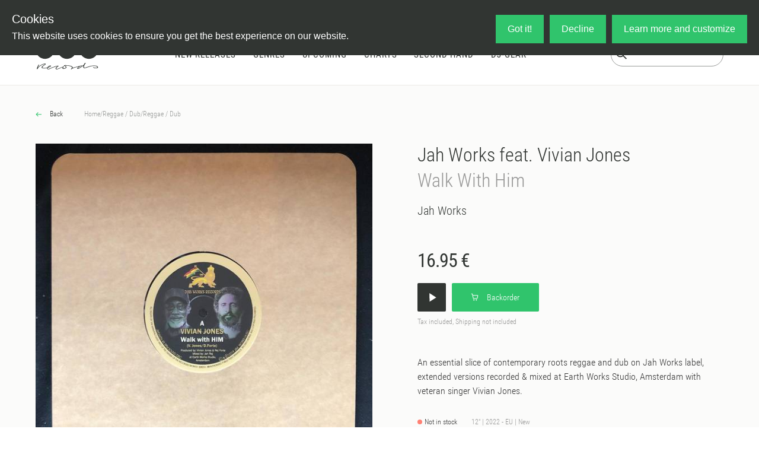

--- FILE ---
content_type: text/html;charset=utf-8
request_url: https://oye-records.com/releases/jah-works-feat-vivian-jones-walk-with-him
body_size: 65837
content:
<!DOCTYPE html><html  lang="en" data-capo=""><head><meta charset="utf-8">
<meta name="viewport" content="width=device-width, initial-scale=1">
<title>Jah Works feat. Vivian Jones - Walk With Him - Vinyl at OYE Records</title>
<script src="https://live.adyen.com/hpp/cse/js/1115135975200408.shtml"></script>
<link href="https://fonts.googleapis.com/icon?family=Material+Icons" rel="stylesheet">
<style>@charset "UTF-8";/*!
 * Bootstrap  v5.3.3 (https://getbootstrap.com/)
 * Copyright 2011-2024 The Bootstrap Authors
 * Licensed under MIT (https://github.com/twbs/bootstrap/blob/main/LICENSE)
 */:root,[data-bs-theme=light]{--bs-blue:#26a5d4;--bs-indigo:#6610f2;--bs-purple:#6f42c1;--bs-pink:#d63384;--bs-red:#eb5757;--bs-orange:#fd7e14;--bs-yellow:#ffc107;--bs-green:#27ae60;--bs-teal:#20c997;--bs-cyan:#0dcaf0;--bs-black:#000;--bs-white:#fff;--bs-gray:#6c757d;--bs-gray-dark:#343a40;--bs-gray-100:#f8f9fa;--bs-gray-200:#e9ecef;--bs-gray-300:#dee2e6;--bs-gray-400:#ced4da;--bs-gray-500:#adb5bd;--bs-gray-600:#6c757d;--bs-gray-700:#495057;--bs-gray-800:#343a40;--bs-gray-900:#212529;--bs-primary:#26a5d4;--bs-secondary:#6c757d;--bs-success:#27ae60;--bs-info:#0dcaf0;--bs-warning:#ffc107;--bs-danger:#eb5757;--bs-light:#f8f9fa;--bs-dark:#212529;--bs-primary-rgb:38,165,212;--bs-secondary-rgb:108,117,125;--bs-success-rgb:39,174,96;--bs-info-rgb:13,202,240;--bs-warning-rgb:255,193,7;--bs-danger-rgb:235,87,87;--bs-light-rgb:248,249,250;--bs-dark-rgb:33,37,41;--bs-primary-text-emphasis:#0f4255;--bs-secondary-text-emphasis:#2b2f32;--bs-success-text-emphasis:#104626;--bs-info-text-emphasis:#055160;--bs-warning-text-emphasis:#664d03;--bs-danger-text-emphasis:#5e2323;--bs-light-text-emphasis:#495057;--bs-dark-text-emphasis:#495057;--bs-primary-bg-subtle:#d4edf6;--bs-secondary-bg-subtle:#e2e3e5;--bs-success-bg-subtle:#d4efdf;--bs-info-bg-subtle:#cff4fc;--bs-warning-bg-subtle:#fff3cd;--bs-danger-bg-subtle:#fbdddd;--bs-light-bg-subtle:#fcfcfd;--bs-dark-bg-subtle:#ced4da;--bs-primary-border-subtle:#a8dbee;--bs-secondary-border-subtle:#c4c8cb;--bs-success-border-subtle:#a9dfbf;--bs-info-border-subtle:#9eeaf9;--bs-warning-border-subtle:#ffe69c;--bs-danger-border-subtle:#f7bcbc;--bs-light-border-subtle:#e9ecef;--bs-dark-border-subtle:#adb5bd;--bs-white-rgb:255,255,255;--bs-black-rgb:0,0,0;--bs-font-sans-serif:"Roboto Condensed";--bs-font-monospace:SFMono-Regular,Menlo,Monaco,Consolas,"Liberation Mono","Courier New",monospace;--bs-gradient:linear-gradient(180deg,hsla(0,0%,100%,.15),hsla(0,0%,100%,0));--bs-body-font-family:var(--bs-font-sans-serif);--bs-body-font-size:1rem;--bs-body-font-weight:300;--bs-body-line-height:1.5;--bs-body-color:#333;--bs-body-color-rgb:51,51,51;--bs-body-bg:#fff;--bs-body-bg-rgb:255,255,255;--bs-emphasis-color:#000;--bs-emphasis-color-rgb:0,0,0;--bs-secondary-color:rgba(51,51,51,.75);--bs-secondary-color-rgb:51,51,51;--bs-secondary-bg:#e9ecef;--bs-secondary-bg-rgb:233,236,239;--bs-tertiary-color:rgba(51,51,51,.5);--bs-tertiary-color-rgb:51,51,51;--bs-tertiary-bg:#f8f9fa;--bs-tertiary-bg-rgb:248,249,250;--bs-heading-color:inherit;--bs-link-color:#313532;--bs-link-color-rgb:49,53,50;--bs-link-decoration:none;--bs-link-hover-color:#30c46c;--bs-link-hover-color-rgb:48,196,108;--bs-link-hover-decoration:none;--bs-code-color:#d63384;--bs-highlight-color:#333;--bs-highlight-bg:#fff3cd;--bs-border-width:1px;--bs-border-style:solid;--bs-border-color:#dee2e6;--bs-border-color-translucent:rgba(0,0,0,.175);--bs-border-radius:.375rem;--bs-border-radius-sm:.25rem;--bs-border-radius-lg:.5rem;--bs-border-radius-xl:1rem;--bs-border-radius-xxl:2rem;--bs-border-radius-2xl:var(--bs-border-radius-xxl);--bs-border-radius-pill:50rem;--bs-box-shadow:0 .5rem 1rem rgba(0,0,0,.15);--bs-box-shadow-sm:0 .125rem .25rem rgba(0,0,0,.075);--bs-box-shadow-lg:0 1rem 3rem rgba(0,0,0,.175);--bs-box-shadow-inset:inset 0 1px 2px rgba(0,0,0,.075);--bs-focus-ring-width:.25rem;--bs-focus-ring-opacity:.25;--bs-focus-ring-color:rgba(38,165,212,.25);--bs-form-valid-color:#27ae60;--bs-form-valid-border-color:#27ae60;--bs-form-invalid-color:#eb5757;--bs-form-invalid-border-color:#eb5757}[data-bs-theme=dark]{color-scheme:dark;--bs-body-color:#dee2e6;--bs-body-color-rgb:222,226,230;--bs-body-bg:#212529;--bs-body-bg-rgb:33,37,41;--bs-emphasis-color:#fff;--bs-emphasis-color-rgb:255,255,255;--bs-secondary-color:rgba(222,226,230,.75);--bs-secondary-color-rgb:222,226,230;--bs-secondary-bg:#343a40;--bs-secondary-bg-rgb:52,58,64;--bs-tertiary-color:rgba(222,226,230,.5);--bs-tertiary-color-rgb:222,226,230;--bs-tertiary-bg:#2b3035;--bs-tertiary-bg-rgb:43,48,53;--bs-primary-text-emphasis:#7dc9e5;--bs-secondary-text-emphasis:#a7acb1;--bs-success-text-emphasis:#7dcea0;--bs-info-text-emphasis:#6edff6;--bs-warning-text-emphasis:#ffda6a;--bs-danger-text-emphasis:#f39a9a;--bs-light-text-emphasis:#f8f9fa;--bs-dark-text-emphasis:#dee2e6;--bs-primary-bg-subtle:#08212a;--bs-secondary-bg-subtle:#161719;--bs-success-bg-subtle:#082313;--bs-info-bg-subtle:#032830;--bs-warning-bg-subtle:#332701;--bs-danger-bg-subtle:#2f1111;--bs-light-bg-subtle:#343a40;--bs-dark-bg-subtle:#1a1d20;--bs-primary-border-subtle:#17637f;--bs-secondary-border-subtle:#41464b;--bs-success-border-subtle:#17683a;--bs-info-border-subtle:#087990;--bs-warning-border-subtle:#997404;--bs-danger-border-subtle:#8d3434;--bs-light-border-subtle:#495057;--bs-dark-border-subtle:#343a40;--bs-heading-color:inherit;--bs-link-color:#7dc9e5;--bs-link-hover-color:#97d4ea;--bs-link-color-rgb:125,201,229;--bs-link-hover-color-rgb:151,212,234;--bs-code-color:#e685b5;--bs-highlight-color:#dee2e6;--bs-highlight-bg:#664d03;--bs-border-color:#495057;--bs-border-color-translucent:hsla(0,0%,100%,.15);--bs-form-valid-color:#7dcea0;--bs-form-valid-border-color:#7dcea0;--bs-form-invalid-color:#f39a9a;--bs-form-invalid-border-color:#f39a9a}*,:after,:before{box-sizing:border-box}@media (prefers-reduced-motion:no-preference){:root{scroll-behavior:smooth}}body{background-color:var(--bs-body-bg);color:var(--bs-body-color);font-family:var(--bs-body-font-family);font-size:var(--bs-body-font-size);font-weight:var(--bs-body-font-weight);line-height:var(--bs-body-line-height);margin:0;text-align:var(--bs-body-text-align);-webkit-text-size-adjust:100%;-webkit-tap-highlight-color:rgba(0,0,0,0)}hr{border:0;border-top:var(--bs-border-width) solid;color:inherit;margin:1rem 0;opacity:.25}.h1,.h2,.h3,.h4,.h5,.h6,h1,h2,h3,h4,h5,h6{color:var(--bs-heading-color);font-weight:300;line-height:1.2;margin-bottom:.5rem;margin-top:0}.h1,h1{font-size:calc(1.375rem + 1.5vw)}@media (min-width:1200px){.h1,h1{font-size:2.5rem}}.h2,h2{font-size:calc(1.325rem + .9vw)}@media (min-width:1200px){.h2,h2{font-size:2rem}}.h3,h3{font-size:calc(1.3rem + .6vw)}@media (min-width:1200px){.h3,h3{font-size:1.75rem}}.h4,h4{font-size:calc(1.275rem + .3vw)}@media (min-width:1200px){.h4,h4{font-size:1.5rem}}.h5,h5{font-size:1.25rem}.h6,h6{font-size:1rem}p{margin-bottom:1rem;margin-top:0}abbr[title]{cursor:help;-webkit-text-decoration:underline dotted;text-decoration:underline dotted;-webkit-text-decoration-skip-ink:none;text-decoration-skip-ink:none}address{font-style:normal;line-height:inherit;margin-bottom:1rem}ol,ul{padding-left:2rem}dl,ol,ul{margin-bottom:1rem;margin-top:0}ol ol,ol ul,ul ol,ul ul{margin-bottom:0}dt{font-weight:700}dd{margin-bottom:.5rem;margin-left:0}blockquote{margin:0 0 1rem}b,strong{font-weight:bolder}.small,small{font-size:.875em}.mark,mark{background-color:var(--bs-highlight-bg);color:var(--bs-highlight-color);padding:.1875em}sub,sup{font-size:.75em;line-height:0;position:relative;vertical-align:baseline}sub{bottom:-.25em}sup{top:-.5em}a{color:rgba(var(--bs-link-color-rgb),var(--bs-link-opacity,1))}a,a:hover{text-decoration:none}a:hover{--bs-link-color-rgb:var(--bs-link-hover-color-rgb)}a:not([href]):not([class]),a:not([href]):not([class]):hover{color:inherit;text-decoration:none}code,kbd,pre,samp{font-family:var(--bs-font-monospace);font-size:1em}pre{display:block;font-size:.875em;margin-bottom:1rem;margin-top:0;overflow:auto}pre code{color:inherit;font-size:inherit;word-break:normal}code{color:var(--bs-code-color);font-size:.875em;word-wrap:break-word}a>code{color:inherit}kbd{background-color:var(--bs-body-color);border-radius:.25rem;color:var(--bs-body-bg);font-size:.875em;padding:.1875rem .375rem}kbd kbd{font-size:1em;padding:0}figure{margin:0 0 1rem}img,svg{vertical-align:middle}table{border-collapse:collapse;caption-side:bottom}caption{color:var(--bs-secondary-color);padding-bottom:.5rem;padding-top:.5rem;text-align:left}th{text-align:inherit;text-align:-webkit-match-parent}tbody,td,tfoot,th,thead,tr{border:0 solid;border-color:inherit}label{display:inline-block}button{border-radius:0}button:focus:not(:focus-visible){outline:0}button,input,optgroup,select,textarea{font-family:inherit;font-size:inherit;line-height:inherit;margin:0}button,select{text-transform:none}[role=button]{cursor:pointer}select{word-wrap:normal}select:disabled{opacity:1}[list]:not([type=date]):not([type=datetime-local]):not([type=month]):not([type=week]):not([type=time])::-webkit-calendar-picker-indicator{display:none!important}[type=button],[type=reset],[type=submit],button{-webkit-appearance:button}[type=button]:not(:disabled),[type=reset]:not(:disabled),[type=submit]:not(:disabled),button:not(:disabled){cursor:pointer}::-moz-focus-inner{border-style:none;padding:0}textarea{resize:vertical}fieldset{border:0;margin:0;min-width:0;padding:0}legend{float:left;font-size:calc(1.275rem + .3vw);line-height:inherit;margin-bottom:.5rem;padding:0;width:100%}@media (min-width:1200px){legend{font-size:1.5rem}}legend+*{clear:left}::-webkit-datetime-edit-day-field,::-webkit-datetime-edit-fields-wrapper,::-webkit-datetime-edit-hour-field,::-webkit-datetime-edit-minute,::-webkit-datetime-edit-month-field,::-webkit-datetime-edit-text,::-webkit-datetime-edit-year-field{padding:0}::-webkit-inner-spin-button{height:auto}[type=search]{-webkit-appearance:textfield;outline-offset:-2px}::-webkit-search-decoration{-webkit-appearance:none}::-webkit-color-swatch-wrapper{padding:0}::file-selector-button{-webkit-appearance:button;font:inherit}output{display:inline-block}iframe{border:0}summary{cursor:pointer;display:list-item}progress{vertical-align:baseline}[hidden]{display:none!important}.lead{font-size:1.25rem;font-weight:300}.display-1{font-size:calc(1.625rem + 4.5vw);font-weight:300;line-height:1.2}@media (min-width:1200px){.display-1{font-size:5rem}}.display-2{font-size:calc(1.575rem + 3.9vw);font-weight:300;line-height:1.2}@media (min-width:1200px){.display-2{font-size:4.5rem}}.display-3{font-size:calc(1.525rem + 3.3vw);font-weight:300;line-height:1.2}@media (min-width:1200px){.display-3{font-size:4rem}}.display-4{font-size:calc(1.475rem + 2.7vw);font-weight:300;line-height:1.2}@media (min-width:1200px){.display-4{font-size:3.5rem}}.display-5{font-size:calc(1.425rem + 2.1vw);font-weight:300;line-height:1.2}@media (min-width:1200px){.display-5{font-size:3rem}}.display-6{font-size:calc(1.375rem + 1.5vw);font-weight:300;line-height:1.2}@media (min-width:1200px){.display-6{font-size:2.5rem}}.list-inline,.list-unstyled{list-style:none;padding-left:0}.list-inline-item{display:inline-block}.list-inline-item:not(:last-child){margin-right:.5rem}.initialism{font-size:.875em;text-transform:uppercase}.blockquote{font-size:1.25rem;margin-bottom:1rem}.blockquote>:last-child{margin-bottom:0}.blockquote-footer{color:#6c757d;font-size:.875em;margin-bottom:1rem;margin-top:-1rem}.blockquote-footer:before{content:"— "}.img-fluid,.img-thumbnail{height:auto;max-width:100%}.img-thumbnail{background-color:var(--bs-body-bg);border:var(--bs-border-width) solid var(--bs-border-color);border-radius:var(--bs-border-radius);padding:.25rem}.figure{display:inline-block}.figure-img{line-height:1;margin-bottom:.5rem}.figure-caption{color:var(--bs-secondary-color);font-size:.875em}.container,.container-fluid,.container-lg,.container-md,.container-sm,.container-xl,.container-xs{--bs-gutter-x:1.5rem;--bs-gutter-y:0;margin-left:auto;margin-right:auto;padding-left:calc(var(--bs-gutter-x)*.5);padding-right:calc(var(--bs-gutter-x)*.5);width:100%}.container{max-width:375px}@media (min-width:576px){.container,.container-sm{max-width:540px}}@media (min-width:768px){.container,.container-md,.container-sm{max-width:720px}}@media (min-width:992px){.container,.container-lg,.container-md,.container-sm{max-width:960px}}@media (min-width:1200px){.container,.container-lg,.container-md,.container-sm,.container-xl{max-width:1360px}}:root{--bs-breakpoint-xs:0;--bs-breakpoint-sm:576px;--bs-breakpoint-md:768px;--bs-breakpoint-lg:992px;--bs-breakpoint-xl:1200px;--bs-breakpoint-xxl:1400px}.row{--bs-gutter-x:1.5rem;--bs-gutter-y:0;display:flex;flex-wrap:wrap;margin-left:calc(var(--bs-gutter-x)*-.5);margin-right:calc(var(--bs-gutter-x)*-.5);margin-top:calc(var(--bs-gutter-y)*-1)}.row>*{flex-shrink:0;margin-top:var(--bs-gutter-y);max-width:100%;padding-left:calc(var(--bs-gutter-x)*.5);padding-right:calc(var(--bs-gutter-x)*.5);width:100%}.col{flex:1 0 0%}.row-cols-auto>*{flex:0 0 auto;width:auto}.row-cols-1>*{flex:0 0 auto;width:100%}.row-cols-2>*{flex:0 0 auto;width:50%}.row-cols-3>*{flex:0 0 auto;width:33.33333333%}.row-cols-4>*{flex:0 0 auto;width:25%}.row-cols-5>*{flex:0 0 auto;width:20%}.row-cols-6>*{flex:0 0 auto;width:16.66666667%}.col-auto{flex:0 0 auto;width:auto}.col-1{flex:0 0 auto;width:8.33333333%}.col-2{flex:0 0 auto;width:16.66666667%}.col-3{flex:0 0 auto;width:25%}.col-4{flex:0 0 auto;width:33.33333333%}.col-5{flex:0 0 auto;width:41.66666667%}.col-6{flex:0 0 auto;width:50%}.col-7{flex:0 0 auto;width:58.33333333%}.col-8{flex:0 0 auto;width:66.66666667%}.col-9{flex:0 0 auto;width:75%}.col-10{flex:0 0 auto;width:83.33333333%}.col-11{flex:0 0 auto;width:91.66666667%}.col-12{flex:0 0 auto;width:100%}.offset-1{margin-left:8.33333333%}.offset-2{margin-left:16.66666667%}.offset-3{margin-left:25%}.offset-4{margin-left:33.33333333%}.offset-5{margin-left:41.66666667%}.offset-6{margin-left:50%}.offset-7{margin-left:58.33333333%}.offset-8{margin-left:66.66666667%}.offset-9{margin-left:75%}.offset-10{margin-left:83.33333333%}.offset-11{margin-left:91.66666667%}.g-0,.gx-0{--bs-gutter-x:0}.g-0,.gy-0{--bs-gutter-y:0}.g-1,.gx-1{--bs-gutter-x:.25rem}.g-1,.gy-1{--bs-gutter-y:.25rem}.g-2,.gx-2{--bs-gutter-x:.5rem}.g-2,.gy-2{--bs-gutter-y:.5rem}.g-3,.gx-3{--bs-gutter-x:1rem}.g-3,.gy-3{--bs-gutter-y:1rem}.g-4,.gx-4{--bs-gutter-x:1.5rem}.g-4,.gy-4{--bs-gutter-y:1.5rem}.g-5,.gx-5{--bs-gutter-x:3rem}.g-5,.gy-5{--bs-gutter-y:3rem}@media (min-width:576px){.col-sm{flex:1 0 0%}.row-cols-sm-auto>*{flex:0 0 auto;width:auto}.row-cols-sm-1>*{flex:0 0 auto;width:100%}.row-cols-sm-2>*{flex:0 0 auto;width:50%}.row-cols-sm-3>*{flex:0 0 auto;width:33.33333333%}.row-cols-sm-4>*{flex:0 0 auto;width:25%}.row-cols-sm-5>*{flex:0 0 auto;width:20%}.row-cols-sm-6>*{flex:0 0 auto;width:16.66666667%}.col-sm-auto{flex:0 0 auto;width:auto}.col-sm-1{flex:0 0 auto;width:8.33333333%}.col-sm-2{flex:0 0 auto;width:16.66666667%}.col-sm-3{flex:0 0 auto;width:25%}.col-sm-4{flex:0 0 auto;width:33.33333333%}.col-sm-5{flex:0 0 auto;width:41.66666667%}.col-sm-6{flex:0 0 auto;width:50%}.col-sm-7{flex:0 0 auto;width:58.33333333%}.col-sm-8{flex:0 0 auto;width:66.66666667%}.col-sm-9{flex:0 0 auto;width:75%}.col-sm-10{flex:0 0 auto;width:83.33333333%}.col-sm-11{flex:0 0 auto;width:91.66666667%}.col-sm-12{flex:0 0 auto;width:100%}.offset-sm-0{margin-left:0}.offset-sm-1{margin-left:8.33333333%}.offset-sm-2{margin-left:16.66666667%}.offset-sm-3{margin-left:25%}.offset-sm-4{margin-left:33.33333333%}.offset-sm-5{margin-left:41.66666667%}.offset-sm-6{margin-left:50%}.offset-sm-7{margin-left:58.33333333%}.offset-sm-8{margin-left:66.66666667%}.offset-sm-9{margin-left:75%}.offset-sm-10{margin-left:83.33333333%}.offset-sm-11{margin-left:91.66666667%}.g-sm-0,.gx-sm-0{--bs-gutter-x:0}.g-sm-0,.gy-sm-0{--bs-gutter-y:0}.g-sm-1,.gx-sm-1{--bs-gutter-x:.25rem}.g-sm-1,.gy-sm-1{--bs-gutter-y:.25rem}.g-sm-2,.gx-sm-2{--bs-gutter-x:.5rem}.g-sm-2,.gy-sm-2{--bs-gutter-y:.5rem}.g-sm-3,.gx-sm-3{--bs-gutter-x:1rem}.g-sm-3,.gy-sm-3{--bs-gutter-y:1rem}.g-sm-4,.gx-sm-4{--bs-gutter-x:1.5rem}.g-sm-4,.gy-sm-4{--bs-gutter-y:1.5rem}.g-sm-5,.gx-sm-5{--bs-gutter-x:3rem}.g-sm-5,.gy-sm-5{--bs-gutter-y:3rem}}@media (min-width:768px){.col-md{flex:1 0 0%}.row-cols-md-auto>*{flex:0 0 auto;width:auto}.row-cols-md-1>*{flex:0 0 auto;width:100%}.row-cols-md-2>*{flex:0 0 auto;width:50%}.row-cols-md-3>*{flex:0 0 auto;width:33.33333333%}.row-cols-md-4>*{flex:0 0 auto;width:25%}.row-cols-md-5>*{flex:0 0 auto;width:20%}.row-cols-md-6>*{flex:0 0 auto;width:16.66666667%}.col-md-auto{flex:0 0 auto;width:auto}.col-md-1{flex:0 0 auto;width:8.33333333%}.col-md-2{flex:0 0 auto;width:16.66666667%}.col-md-3{flex:0 0 auto;width:25%}.col-md-4{flex:0 0 auto;width:33.33333333%}.col-md-5{flex:0 0 auto;width:41.66666667%}.col-md-6{flex:0 0 auto;width:50%}.col-md-7{flex:0 0 auto;width:58.33333333%}.col-md-8{flex:0 0 auto;width:66.66666667%}.col-md-9{flex:0 0 auto;width:75%}.col-md-10{flex:0 0 auto;width:83.33333333%}.col-md-11{flex:0 0 auto;width:91.66666667%}.col-md-12{flex:0 0 auto;width:100%}.offset-md-0{margin-left:0}.offset-md-1{margin-left:8.33333333%}.offset-md-2{margin-left:16.66666667%}.offset-md-3{margin-left:25%}.offset-md-4{margin-left:33.33333333%}.offset-md-5{margin-left:41.66666667%}.offset-md-6{margin-left:50%}.offset-md-7{margin-left:58.33333333%}.offset-md-8{margin-left:66.66666667%}.offset-md-9{margin-left:75%}.offset-md-10{margin-left:83.33333333%}.offset-md-11{margin-left:91.66666667%}.g-md-0,.gx-md-0{--bs-gutter-x:0}.g-md-0,.gy-md-0{--bs-gutter-y:0}.g-md-1,.gx-md-1{--bs-gutter-x:.25rem}.g-md-1,.gy-md-1{--bs-gutter-y:.25rem}.g-md-2,.gx-md-2{--bs-gutter-x:.5rem}.g-md-2,.gy-md-2{--bs-gutter-y:.5rem}.g-md-3,.gx-md-3{--bs-gutter-x:1rem}.g-md-3,.gy-md-3{--bs-gutter-y:1rem}.g-md-4,.gx-md-4{--bs-gutter-x:1.5rem}.g-md-4,.gy-md-4{--bs-gutter-y:1.5rem}.g-md-5,.gx-md-5{--bs-gutter-x:3rem}.g-md-5,.gy-md-5{--bs-gutter-y:3rem}}@media (min-width:992px){.col-lg{flex:1 0 0%}.row-cols-lg-auto>*{flex:0 0 auto;width:auto}.row-cols-lg-1>*{flex:0 0 auto;width:100%}.row-cols-lg-2>*{flex:0 0 auto;width:50%}.row-cols-lg-3>*{flex:0 0 auto;width:33.33333333%}.row-cols-lg-4>*{flex:0 0 auto;width:25%}.row-cols-lg-5>*{flex:0 0 auto;width:20%}.row-cols-lg-6>*{flex:0 0 auto;width:16.66666667%}.col-lg-auto{flex:0 0 auto;width:auto}.col-lg-1{flex:0 0 auto;width:8.33333333%}.col-lg-2{flex:0 0 auto;width:16.66666667%}.col-lg-3{flex:0 0 auto;width:25%}.col-lg-4{flex:0 0 auto;width:33.33333333%}.col-lg-5{flex:0 0 auto;width:41.66666667%}.col-lg-6{flex:0 0 auto;width:50%}.col-lg-7{flex:0 0 auto;width:58.33333333%}.col-lg-8{flex:0 0 auto;width:66.66666667%}.col-lg-9{flex:0 0 auto;width:75%}.col-lg-10{flex:0 0 auto;width:83.33333333%}.col-lg-11{flex:0 0 auto;width:91.66666667%}.col-lg-12{flex:0 0 auto;width:100%}.offset-lg-0{margin-left:0}.offset-lg-1{margin-left:8.33333333%}.offset-lg-2{margin-left:16.66666667%}.offset-lg-3{margin-left:25%}.offset-lg-4{margin-left:33.33333333%}.offset-lg-5{margin-left:41.66666667%}.offset-lg-6{margin-left:50%}.offset-lg-7{margin-left:58.33333333%}.offset-lg-8{margin-left:66.66666667%}.offset-lg-9{margin-left:75%}.offset-lg-10{margin-left:83.33333333%}.offset-lg-11{margin-left:91.66666667%}.g-lg-0,.gx-lg-0{--bs-gutter-x:0}.g-lg-0,.gy-lg-0{--bs-gutter-y:0}.g-lg-1,.gx-lg-1{--bs-gutter-x:.25rem}.g-lg-1,.gy-lg-1{--bs-gutter-y:.25rem}.g-lg-2,.gx-lg-2{--bs-gutter-x:.5rem}.g-lg-2,.gy-lg-2{--bs-gutter-y:.5rem}.g-lg-3,.gx-lg-3{--bs-gutter-x:1rem}.g-lg-3,.gy-lg-3{--bs-gutter-y:1rem}.g-lg-4,.gx-lg-4{--bs-gutter-x:1.5rem}.g-lg-4,.gy-lg-4{--bs-gutter-y:1.5rem}.g-lg-5,.gx-lg-5{--bs-gutter-x:3rem}.g-lg-5,.gy-lg-5{--bs-gutter-y:3rem}}@media (min-width:1200px){.col-xl{flex:1 0 0%}.row-cols-xl-auto>*{flex:0 0 auto;width:auto}.row-cols-xl-1>*{flex:0 0 auto;width:100%}.row-cols-xl-2>*{flex:0 0 auto;width:50%}.row-cols-xl-3>*{flex:0 0 auto;width:33.33333333%}.row-cols-xl-4>*{flex:0 0 auto;width:25%}.row-cols-xl-5>*{flex:0 0 auto;width:20%}.row-cols-xl-6>*{flex:0 0 auto;width:16.66666667%}.col-xl-auto{flex:0 0 auto;width:auto}.col-xl-1{flex:0 0 auto;width:8.33333333%}.col-xl-2{flex:0 0 auto;width:16.66666667%}.col-xl-3{flex:0 0 auto;width:25%}.col-xl-4{flex:0 0 auto;width:33.33333333%}.col-xl-5{flex:0 0 auto;width:41.66666667%}.col-xl-6{flex:0 0 auto;width:50%}.col-xl-7{flex:0 0 auto;width:58.33333333%}.col-xl-8{flex:0 0 auto;width:66.66666667%}.col-xl-9{flex:0 0 auto;width:75%}.col-xl-10{flex:0 0 auto;width:83.33333333%}.col-xl-11{flex:0 0 auto;width:91.66666667%}.col-xl-12{flex:0 0 auto;width:100%}.offset-xl-0{margin-left:0}.offset-xl-1{margin-left:8.33333333%}.offset-xl-2{margin-left:16.66666667%}.offset-xl-3{margin-left:25%}.offset-xl-4{margin-left:33.33333333%}.offset-xl-5{margin-left:41.66666667%}.offset-xl-6{margin-left:50%}.offset-xl-7{margin-left:58.33333333%}.offset-xl-8{margin-left:66.66666667%}.offset-xl-9{margin-left:75%}.offset-xl-10{margin-left:83.33333333%}.offset-xl-11{margin-left:91.66666667%}.g-xl-0,.gx-xl-0{--bs-gutter-x:0}.g-xl-0,.gy-xl-0{--bs-gutter-y:0}.g-xl-1,.gx-xl-1{--bs-gutter-x:.25rem}.g-xl-1,.gy-xl-1{--bs-gutter-y:.25rem}.g-xl-2,.gx-xl-2{--bs-gutter-x:.5rem}.g-xl-2,.gy-xl-2{--bs-gutter-y:.5rem}.g-xl-3,.gx-xl-3{--bs-gutter-x:1rem}.g-xl-3,.gy-xl-3{--bs-gutter-y:1rem}.g-xl-4,.gx-xl-4{--bs-gutter-x:1.5rem}.g-xl-4,.gy-xl-4{--bs-gutter-y:1.5rem}.g-xl-5,.gx-xl-5{--bs-gutter-x:3rem}.g-xl-5,.gy-xl-5{--bs-gutter-y:3rem}}@media (min-width:1400px){.col-xxl{flex:1 0 0%}.row-cols-xxl-auto>*{flex:0 0 auto;width:auto}.row-cols-xxl-1>*{flex:0 0 auto;width:100%}.row-cols-xxl-2>*{flex:0 0 auto;width:50%}.row-cols-xxl-3>*{flex:0 0 auto;width:33.33333333%}.row-cols-xxl-4>*{flex:0 0 auto;width:25%}.row-cols-xxl-5>*{flex:0 0 auto;width:20%}.row-cols-xxl-6>*{flex:0 0 auto;width:16.66666667%}.col-xxl-auto{flex:0 0 auto;width:auto}.col-xxl-1{flex:0 0 auto;width:8.33333333%}.col-xxl-2{flex:0 0 auto;width:16.66666667%}.col-xxl-3{flex:0 0 auto;width:25%}.col-xxl-4{flex:0 0 auto;width:33.33333333%}.col-xxl-5{flex:0 0 auto;width:41.66666667%}.col-xxl-6{flex:0 0 auto;width:50%}.col-xxl-7{flex:0 0 auto;width:58.33333333%}.col-xxl-8{flex:0 0 auto;width:66.66666667%}.col-xxl-9{flex:0 0 auto;width:75%}.col-xxl-10{flex:0 0 auto;width:83.33333333%}.col-xxl-11{flex:0 0 auto;width:91.66666667%}.col-xxl-12{flex:0 0 auto;width:100%}.offset-xxl-0{margin-left:0}.offset-xxl-1{margin-left:8.33333333%}.offset-xxl-2{margin-left:16.66666667%}.offset-xxl-3{margin-left:25%}.offset-xxl-4{margin-left:33.33333333%}.offset-xxl-5{margin-left:41.66666667%}.offset-xxl-6{margin-left:50%}.offset-xxl-7{margin-left:58.33333333%}.offset-xxl-8{margin-left:66.66666667%}.offset-xxl-9{margin-left:75%}.offset-xxl-10{margin-left:83.33333333%}.offset-xxl-11{margin-left:91.66666667%}.g-xxl-0,.gx-xxl-0{--bs-gutter-x:0}.g-xxl-0,.gy-xxl-0{--bs-gutter-y:0}.g-xxl-1,.gx-xxl-1{--bs-gutter-x:.25rem}.g-xxl-1,.gy-xxl-1{--bs-gutter-y:.25rem}.g-xxl-2,.gx-xxl-2{--bs-gutter-x:.5rem}.g-xxl-2,.gy-xxl-2{--bs-gutter-y:.5rem}.g-xxl-3,.gx-xxl-3{--bs-gutter-x:1rem}.g-xxl-3,.gy-xxl-3{--bs-gutter-y:1rem}.g-xxl-4,.gx-xxl-4{--bs-gutter-x:1.5rem}.g-xxl-4,.gy-xxl-4{--bs-gutter-y:1.5rem}.g-xxl-5,.gx-xxl-5{--bs-gutter-x:3rem}.g-xxl-5,.gy-xxl-5{--bs-gutter-y:3rem}}.table{--bs-table-color-type:initial;--bs-table-bg-type:initial;--bs-table-color-state:initial;--bs-table-bg-state:initial;--bs-table-color:var(--bs-emphasis-color);--bs-table-bg:var(--bs-body-bg);--bs-table-border-color:var(--bs-border-color);--bs-table-accent-bg:transparent;--bs-table-striped-color:var(--bs-emphasis-color);--bs-table-striped-bg:rgba(var(--bs-emphasis-color-rgb),.05);--bs-table-active-color:var(--bs-emphasis-color);--bs-table-active-bg:rgba(var(--bs-emphasis-color-rgb),.1);--bs-table-hover-color:var(--bs-emphasis-color);--bs-table-hover-bg:rgba(var(--bs-emphasis-color-rgb),.075);border-color:var(--bs-table-border-color);margin-bottom:1rem;vertical-align:top;width:100%}.table>:not(caption)>*>*{background-color:var(--bs-table-bg);border-bottom-width:var(--bs-border-width);box-shadow:inset 0 0 0 9999px var(--bs-table-bg-state,var(--bs-table-bg-type,var(--bs-table-accent-bg)));color:var(--bs-table-color-state,var(--bs-table-color-type,var(--bs-table-color)));padding:.5rem}.table>tbody{vertical-align:inherit}.table>thead{vertical-align:bottom}.table-group-divider{border-top:calc(var(--bs-border-width)*2) solid}.caption-top{caption-side:top}.table-sm>:not(caption)>*>*{padding:.25rem}.table-bordered>:not(caption)>*{border-width:var(--bs-border-width) 0}.table-bordered>:not(caption)>*>*{border-width:0 var(--bs-border-width)}.table-borderless>:not(caption)>*>*{border-bottom-width:0}.table-borderless>:not(:first-child){border-top-width:0}.table-striped-columns>:not(caption)>tr>:nth-child(2n),.table-striped>tbody>tr:nth-of-type(odd)>*{--bs-table-color-type:var(--bs-table-striped-color);--bs-table-bg-type:var(--bs-table-striped-bg)}.table-active{--bs-table-color-state:var(--bs-table-active-color);--bs-table-bg-state:var(--bs-table-active-bg)}.table-hover>tbody>tr:hover>*{--bs-table-color-state:var(--bs-table-hover-color);--bs-table-bg-state:var(--bs-table-hover-bg)}.table-primary{--bs-table-color:#000;--bs-table-bg:#d4edf6;--bs-table-border-color:#aabec5;--bs-table-striped-bg:#c9e1ea;--bs-table-striped-color:#000;--bs-table-active-bg:#bfd5dd;--bs-table-active-color:#000;--bs-table-hover-bg:#c4dbe4;--bs-table-hover-color:#000}.table-primary,.table-secondary{border-color:var(--bs-table-border-color);color:var(--bs-table-color)}.table-secondary{--bs-table-color:#000;--bs-table-bg:#e2e3e5;--bs-table-border-color:#b5b6b7;--bs-table-striped-bg:#d7d8da;--bs-table-striped-color:#000;--bs-table-active-bg:#cbccce;--bs-table-active-color:#000;--bs-table-hover-bg:#d1d2d4;--bs-table-hover-color:#000}.table-success{--bs-table-color:#000;--bs-table-bg:#d4efdf;--bs-table-border-color:#aabfb2;--bs-table-striped-bg:#c9e3d4;--bs-table-striped-color:#000;--bs-table-active-bg:#bfd7c9;--bs-table-active-color:#000;--bs-table-hover-bg:#c4ddce;--bs-table-hover-color:#000}.table-info,.table-success{border-color:var(--bs-table-border-color);color:var(--bs-table-color)}.table-info{--bs-table-color:#000;--bs-table-bg:#cff4fc;--bs-table-border-color:#a6c3ca;--bs-table-striped-bg:#c5e8ef;--bs-table-striped-color:#000;--bs-table-active-bg:#badce3;--bs-table-active-color:#000;--bs-table-hover-bg:#bfe2e9;--bs-table-hover-color:#000}.table-warning{--bs-table-color:#000;--bs-table-bg:#fff3cd;--bs-table-border-color:#ccc2a4;--bs-table-striped-bg:#f2e7c3;--bs-table-striped-color:#000;--bs-table-active-bg:#e6dbb9;--bs-table-active-color:#000;--bs-table-hover-bg:#ece1be;--bs-table-hover-color:#000}.table-danger,.table-warning{border-color:var(--bs-table-border-color);color:var(--bs-table-color)}.table-danger{--bs-table-color:#000;--bs-table-bg:#fbdddd;--bs-table-border-color:#c9b1b1;--bs-table-striped-bg:#eed2d2;--bs-table-striped-color:#000;--bs-table-active-bg:#e2c7c7;--bs-table-active-color:#000;--bs-table-hover-bg:#e8cccc;--bs-table-hover-color:#000}.table-light{--bs-table-color:#000;--bs-table-bg:#f8f9fa;--bs-table-border-color:#c6c7c8;--bs-table-striped-bg:#ecedee;--bs-table-striped-color:#000;--bs-table-active-bg:#dfe0e1;--bs-table-active-color:#000;--bs-table-hover-bg:#e5e6e7;--bs-table-hover-color:#000}.table-dark,.table-light{border-color:var(--bs-table-border-color);color:var(--bs-table-color)}.table-dark{--bs-table-color:#fff;--bs-table-bg:#212529;--bs-table-border-color:#4d5154;--bs-table-striped-bg:#2c3034;--bs-table-striped-color:#fff;--bs-table-active-bg:#373b3e;--bs-table-active-color:#fff;--bs-table-hover-bg:#323539;--bs-table-hover-color:#fff}.table-responsive{overflow-x:auto;-webkit-overflow-scrolling:touch}@media (max-width:575.98px){.table-responsive-sm{overflow-x:auto;-webkit-overflow-scrolling:touch}}@media (max-width:767.98px){.table-responsive-md{overflow-x:auto;-webkit-overflow-scrolling:touch}}@media (max-width:991.98px){.table-responsive-lg{overflow-x:auto;-webkit-overflow-scrolling:touch}}@media (max-width:1199.98px){.table-responsive-xl{overflow-x:auto;-webkit-overflow-scrolling:touch}}@media (max-width:1399.98px){.table-responsive-xxl{overflow-x:auto;-webkit-overflow-scrolling:touch}}.form-label{margin-bottom:.5rem}.col-form-label{font-size:inherit;line-height:1.5;margin-bottom:0;padding-bottom:calc(.375rem + var(--bs-border-width));padding-top:calc(.375rem + var(--bs-border-width))}.col-form-label-lg{font-size:calc(1.425rem + 2.1vw);padding-bottom:calc(.5rem + var(--bs-border-width));padding-top:calc(.5rem + var(--bs-border-width))}@media (min-width:1200px){.col-form-label-lg{font-size:3rem}}.col-form-label-sm{font-size:.75rem;padding-bottom:calc(.25rem + var(--bs-border-width));padding-top:calc(.25rem + var(--bs-border-width))}.form-text{color:var(--bs-secondary-color);font-size:.875em;margin-top:.25rem}.form-control{-webkit-appearance:none;-moz-appearance:none;appearance:none;background-clip:padding-box;background-color:var(--bs-body-bg);border:var(--bs-border-width) solid var(--bs-border-color);border-radius:var(--bs-border-radius);color:var(--bs-body-color);display:block;font-size:1rem;font-weight:300;line-height:1.5;padding:.375rem .75rem;transition:border-color .15s ease-in-out,box-shadow .15s ease-in-out;width:100%}@media (prefers-reduced-motion:reduce){.form-control{transition:none}}.form-control[type=file]{overflow:hidden}.form-control[type=file]:not(:disabled):not([readonly]){cursor:pointer}.form-control:focus{background-color:var(--bs-body-bg);border-color:#93d2ea;box-shadow:0 0 0 .25rem #26a5d440;color:var(--bs-body-color);outline:0}.form-control::-webkit-date-and-time-value{height:1.5em;margin:0;min-width:85px}.form-control::-webkit-datetime-edit{display:block;padding:0}.form-control::-moz-placeholder{color:var(--bs-secondary-color);opacity:1}.form-control::placeholder{color:var(--bs-secondary-color);opacity:1}.form-control:disabled{background-color:var(--bs-secondary-bg);opacity:1}.form-control::file-selector-button{background-color:var(--bs-tertiary-bg);border:0 solid;border-color:inherit;border-inline-end-width:var(--bs-border-width);border-radius:0;color:var(--bs-body-color);margin:-.375rem -.75rem;margin-inline-end:.75rem;padding:.375rem .75rem;pointer-events:none;transition:color .15s ease-in-out,background-color .15s ease-in-out,border-color .15s ease-in-out,box-shadow .15s ease-in-out}@media (prefers-reduced-motion:reduce){.form-control::file-selector-button{transition:none}}.form-control:hover:not(:disabled):not([readonly])::file-selector-button{background-color:var(--bs-secondary-bg)}.form-control-plaintext{background-color:transparent;border:solid transparent;border-width:var(--bs-border-width) 0;color:var(--bs-body-color);display:block;line-height:1.5;margin-bottom:0;padding:.375rem 0;width:100%}.form-control-plaintext:focus{outline:0}.form-control-plaintext.form-control-lg,.form-control-plaintext.form-control-sm{padding-left:0;padding-right:0}.form-control-sm{border-radius:var(--bs-border-radius-sm);font-size:.75rem;min-height:calc(1.5em + .5rem + var(--bs-border-width)*2);padding:.25rem .5rem}.form-control-sm::file-selector-button{margin:-.25rem -.5rem;margin-inline-end:.5rem;padding:.25rem .5rem}.form-control-lg{border-radius:var(--bs-border-radius-lg);font-size:calc(1.425rem + 2.1vw);min-height:calc(1.5em + 1rem + var(--bs-border-width)*2);padding:.5rem 1rem}@media (min-width:1200px){.form-control-lg{font-size:3rem}}.form-control-lg::file-selector-button{margin:-.5rem -1rem;margin-inline-end:1rem;padding:.5rem 1rem}textarea.form-control{min-height:calc(1.5em + .75rem + var(--bs-border-width)*2)}textarea.form-control-sm{min-height:calc(1.5em + .5rem + var(--bs-border-width)*2)}textarea.form-control-lg{min-height:calc(1.5em + 1rem + var(--bs-border-width)*2)}.form-control-color{height:calc(1.5em + .75rem + var(--bs-border-width)*2);padding:.375rem;width:3rem}.form-control-color:not(:disabled):not([readonly]){cursor:pointer}.form-control-color::-moz-color-swatch{border:0!important;border-radius:var(--bs-border-radius)}.form-control-color::-webkit-color-swatch{border:0!important;border-radius:var(--bs-border-radius)}.form-control-color.form-control-sm{height:calc(1.5em + .5rem + var(--bs-border-width)*2)}.form-control-color.form-control-lg{height:calc(1.5em + 1rem + var(--bs-border-width)*2)}.form-select{--bs-form-select-bg-img:url("data:image/svg+xml;charset=utf-8,%3Csvg xmlns='http://www.w3.org/2000/svg' viewBox='0 0 16 16'%3E%3Cpath fill='none' stroke='%23343a40' stroke-linecap='round' stroke-linejoin='round' stroke-width='2' d='m2 5 6 6 6-6'/%3E%3C/svg%3E");-webkit-appearance:none;-moz-appearance:none;appearance:none;background-color:var(--bs-body-bg);background-image:var(--bs-form-select-bg-img),var(--bs-form-select-bg-icon,none);background-position:right .75rem center;background-repeat:no-repeat;background-size:16px 12px;border:var(--bs-border-width) solid var(--bs-border-color);border-radius:var(--bs-border-radius);color:var(--bs-body-color);display:block;font-size:1rem;font-weight:300;line-height:1.5;padding:.375rem 2.25rem .375rem .75rem;transition:border-color .15s ease-in-out,box-shadow .15s ease-in-out;width:100%}@media (prefers-reduced-motion:reduce){.form-select{transition:none}}.form-select:focus{border-color:#93d2ea;box-shadow:0 0 0 .25rem #26a5d440;outline:0}.form-select[multiple],.form-select[size]:not([size="1"]){background-image:none;padding-right:.75rem}.form-select:disabled{background-color:var(--bs-secondary-bg)}.form-select:-moz-focusring{color:transparent;text-shadow:0 0 0 var(--bs-body-color)}.form-select-sm{border-radius:var(--bs-border-radius-sm);font-size:.75rem;padding-bottom:.25rem;padding-left:.5rem;padding-top:.25rem}.form-select-lg{border-radius:var(--bs-border-radius-lg);font-size:calc(1.425rem + 2.1vw);padding-bottom:.5rem;padding-left:1rem;padding-top:.5rem}@media (min-width:1200px){.form-select-lg{font-size:3rem}}[data-bs-theme=dark] .form-select{--bs-form-select-bg-img:url("data:image/svg+xml;charset=utf-8,%3Csvg xmlns='http://www.w3.org/2000/svg' viewBox='0 0 16 16'%3E%3Cpath fill='none' stroke='%23dee2e6' stroke-linecap='round' stroke-linejoin='round' stroke-width='2' d='m2 5 6 6 6-6'/%3E%3C/svg%3E")}.form-check{display:block;margin-bottom:.125rem;min-height:1.5rem;padding-left:1.5em}.form-check .form-check-input{float:left;margin-left:-1.5em}.form-check-reverse{padding-left:0;padding-right:1.5em;text-align:right}.form-check-reverse .form-check-input{float:right;margin-left:0;margin-right:-1.5em}.form-check-input{--bs-form-check-bg:var(--bs-body-bg);-webkit-appearance:none;-moz-appearance:none;appearance:none;background-color:var(--bs-form-check-bg);background-image:var(--bs-form-check-bg-image);background-position:50%;background-repeat:no-repeat;background-size:contain;border:var(--bs-border-width) solid var(--bs-border-color);flex-shrink:0;height:1em;margin-top:.25em;-webkit-print-color-adjust:exact;print-color-adjust:exact;vertical-align:top;width:1em}.form-check-input[type=checkbox]{border-radius:.25em}.form-check-input[type=radio]{border-radius:50%}.form-check-input:active{filter:brightness(90%)}.form-check-input:focus{border-color:#93d2ea;box-shadow:0 0 0 .25rem #26a5d440;outline:0}.form-check-input:checked{background-color:#26a5d4;border-color:#26a5d4}.form-check-input:checked[type=checkbox]{--bs-form-check-bg-image:url("data:image/svg+xml;charset=utf-8,%3Csvg xmlns='http://www.w3.org/2000/svg' viewBox='0 0 20 20'%3E%3Cpath fill='none' stroke='%23fff' stroke-linecap='round' stroke-linejoin='round' stroke-width='3' d='m6 10 3 3 6-6'/%3E%3C/svg%3E")}.form-check-input:checked[type=radio]{--bs-form-check-bg-image:url("data:image/svg+xml;charset=utf-8,%3Csvg xmlns='http://www.w3.org/2000/svg' viewBox='-4 -4 8 8'%3E%3Ccircle r='2' fill='%23fff'/%3E%3C/svg%3E")}.form-check-input[type=checkbox]:indeterminate{background-color:#26a5d4;border-color:#26a5d4;--bs-form-check-bg-image:url("data:image/svg+xml;charset=utf-8,%3Csvg xmlns='http://www.w3.org/2000/svg' viewBox='0 0 20 20'%3E%3Cpath fill='none' stroke='%23fff' stroke-linecap='round' stroke-linejoin='round' stroke-width='3' d='M6 10h8'/%3E%3C/svg%3E")}.form-check-input:disabled{filter:none;opacity:.5;pointer-events:none}.form-check-input:disabled~.form-check-label,.form-check-input[disabled]~.form-check-label{cursor:default;opacity:.5}.form-switch{padding-left:2.5em}.form-switch .form-check-input{--bs-form-switch-bg:url("data:image/svg+xml;charset=utf-8,%3Csvg xmlns='http://www.w3.org/2000/svg' viewBox='-4 -4 8 8'%3E%3Ccircle r='3' fill='rgba(0, 0, 0, 0.25)'/%3E%3C/svg%3E");background-image:var(--bs-form-switch-bg);background-position:0;border-radius:2em;margin-left:-2.5em;transition:background-position .15s ease-in-out;width:2em}@media (prefers-reduced-motion:reduce){.form-switch .form-check-input{transition:none}}.form-switch .form-check-input:focus{--bs-form-switch-bg:url("data:image/svg+xml;charset=utf-8,%3Csvg xmlns='http://www.w3.org/2000/svg' viewBox='-4 -4 8 8'%3E%3Ccircle r='3' fill='%2393d2ea'/%3E%3C/svg%3E")}.form-switch .form-check-input:checked{background-position:100%;--bs-form-switch-bg:url("data:image/svg+xml;charset=utf-8,%3Csvg xmlns='http://www.w3.org/2000/svg' viewBox='-4 -4 8 8'%3E%3Ccircle r='3' fill='%23fff'/%3E%3C/svg%3E")}.form-switch.form-check-reverse{padding-left:0;padding-right:2.5em}.form-switch.form-check-reverse .form-check-input{margin-left:0;margin-right:-2.5em}.form-check-inline{display:inline-block;margin-right:1rem}.btn-check{position:absolute;clip:rect(0,0,0,0);pointer-events:none}.btn-check:disabled+.btn,.btn-check[disabled]+.btn{filter:none;opacity:.65;pointer-events:none}[data-bs-theme=dark] .form-switch .form-check-input:not(:checked):not(:focus){--bs-form-switch-bg:url("data:image/svg+xml;charset=utf-8,%3Csvg xmlns='http://www.w3.org/2000/svg' viewBox='-4 -4 8 8'%3E%3Ccircle r='3' fill='rgba(255, 255, 255, 0.25)'/%3E%3C/svg%3E")}.form-range{-webkit-appearance:none;-moz-appearance:none;appearance:none;background-color:transparent;height:1.5rem;padding:0;width:100%}.form-range:focus{outline:0}.form-range:focus::-webkit-slider-thumb{box-shadow:0 0 0 1px #fff,0 0 0 .25rem #26a5d440}.form-range:focus::-moz-range-thumb{box-shadow:0 0 0 1px #fff,0 0 0 .25rem #26a5d440}.form-range::-moz-focus-outer{border:0}.form-range::-webkit-slider-thumb{-webkit-appearance:none;-moz-appearance:none;appearance:none;background-color:#26a5d4;border:0;border-radius:1rem;height:1rem;margin-top:-.25rem;-webkit-transition:background-color .15s ease-in-out,border-color .15s ease-in-out,box-shadow .15s ease-in-out;transition:background-color .15s ease-in-out,border-color .15s ease-in-out,box-shadow .15s ease-in-out;width:1rem}@media (prefers-reduced-motion:reduce){.form-range::-webkit-slider-thumb{-webkit-transition:none;transition:none}}.form-range::-webkit-slider-thumb:active{background-color:#bee4f2}.form-range::-webkit-slider-runnable-track{background-color:var(--bs-secondary-bg);border-color:transparent;border-radius:1rem;color:transparent;cursor:pointer;height:.5rem;width:100%}.form-range::-moz-range-thumb{-moz-appearance:none;-webkit-appearance:none;appearance:none;background-color:#26a5d4;border:0;border-radius:1rem;height:1rem;-moz-transition:background-color .15s ease-in-out,border-color .15s ease-in-out,box-shadow .15s ease-in-out;transition:background-color .15s ease-in-out,border-color .15s ease-in-out,box-shadow .15s ease-in-out;width:1rem}@media (prefers-reduced-motion:reduce){.form-range::-moz-range-thumb{-moz-transition:none;transition:none}}.form-range::-moz-range-thumb:active{background-color:#bee4f2}.form-range::-moz-range-track{background-color:var(--bs-secondary-bg);border-color:transparent;border-radius:1rem;color:transparent;cursor:pointer;height:.5rem;width:100%}.form-range:disabled{pointer-events:none}.form-range:disabled::-webkit-slider-thumb{background-color:var(--bs-secondary-color)}.form-range:disabled::-moz-range-thumb{background-color:var(--bs-secondary-color)}.form-floating{position:relative}.form-floating>.form-control,.form-floating>.form-control-plaintext,.form-floating>.form-select{height:calc(3.5rem + var(--bs-border-width)*2);line-height:1.25;min-height:calc(3.5rem + var(--bs-border-width)*2)}.form-floating>label{border:var(--bs-border-width) solid transparent;height:100%;left:0;overflow:hidden;padding:1rem .75rem;pointer-events:none;position:absolute;text-align:start;text-overflow:ellipsis;top:0;transform-origin:0 0;transition:opacity .1s ease-in-out,transform .1s ease-in-out;white-space:nowrap;z-index:2}@media (prefers-reduced-motion:reduce){.form-floating>label{transition:none}}.form-floating>.form-control,.form-floating>.form-control-plaintext{padding:1rem .75rem}.form-floating>.form-control-plaintext::-moz-placeholder,.form-floating>.form-control::-moz-placeholder{color:transparent}.form-floating>.form-control-plaintext::placeholder,.form-floating>.form-control::placeholder{color:transparent}.form-floating>.form-control-plaintext:not(:-moz-placeholder-shown),.form-floating>.form-control:not(:-moz-placeholder-shown){padding-bottom:.625rem;padding-top:1.625rem}.form-floating>.form-control-plaintext:focus,.form-floating>.form-control-plaintext:not(:placeholder-shown),.form-floating>.form-control:focus,.form-floating>.form-control:not(:placeholder-shown){padding-bottom:.625rem;padding-top:1.625rem}.form-floating>.form-control-plaintext:-webkit-autofill,.form-floating>.form-control:-webkit-autofill{padding-bottom:.625rem;padding-top:1.625rem}.form-floating>.form-select{padding-bottom:.625rem;padding-top:1.625rem}.form-floating>.form-control:not(:-moz-placeholder-shown)~label{color:rgba(var(--bs-body-color-rgb),.65);transform:scale(.85) translateY(-.5rem) translate(.15rem)}.form-floating>.form-control-plaintext~label,.form-floating>.form-control:focus~label,.form-floating>.form-control:not(:placeholder-shown)~label,.form-floating>.form-select~label{color:rgba(var(--bs-body-color-rgb),.65);transform:scale(.85) translateY(-.5rem) translate(.15rem)}.form-floating>.form-control:not(:-moz-placeholder-shown)~label:after{background-color:var(--bs-body-bg);border-radius:var(--bs-border-radius);content:"";height:1.5em;top:1rem;right:.375rem;bottom:1rem;left:.375rem;position:absolute;z-index:-1}.form-floating>.form-control-plaintext~label:after,.form-floating>.form-control:focus~label:after,.form-floating>.form-control:not(:placeholder-shown)~label:after,.form-floating>.form-select~label:after{background-color:var(--bs-body-bg);border-radius:var(--bs-border-radius);content:"";height:1.5em;top:1rem;right:.375rem;bottom:1rem;left:.375rem;position:absolute;z-index:-1}.form-floating>.form-control:-webkit-autofill~label{color:rgba(var(--bs-body-color-rgb),.65);transform:scale(.85) translateY(-.5rem) translate(.15rem)}.form-floating>.form-control-plaintext~label{border-width:var(--bs-border-width) 0}.form-floating>.form-control:disabled~label,.form-floating>:disabled~label{color:#6c757d}.form-floating>.form-control:disabled~label:after,.form-floating>:disabled~label:after{background-color:var(--bs-secondary-bg)}.input-group{align-items:stretch;display:flex;flex-wrap:wrap;position:relative;width:100%}.input-group>.form-control,.input-group>.form-floating,.input-group>.form-select{flex:1 1 auto;min-width:0;position:relative;width:1%}.input-group>.form-control:focus,.input-group>.form-floating:focus-within,.input-group>.form-select:focus{z-index:5}.input-group .btn{position:relative;z-index:2}.input-group .btn:focus{z-index:5}.input-group-text{align-items:center;background-color:var(--bs-tertiary-bg);border:var(--bs-border-width) solid var(--bs-border-color);border-radius:var(--bs-border-radius);color:var(--bs-body-color);display:flex;font-size:1rem;font-weight:300;line-height:1.5;padding:.375rem .75rem;text-align:center;white-space:nowrap}.input-group-lg>.btn,.input-group-lg>.form-control,.input-group-lg>.form-select,.input-group-lg>.input-group-text{border-radius:var(--bs-border-radius-lg);font-size:calc(1.425rem + 2.1vw);padding:.5rem 1rem}@media (min-width:1200px){.input-group-lg>.btn,.input-group-lg>.form-control,.input-group-lg>.form-select,.input-group-lg>.input-group-text{font-size:3rem}}.input-group-sm>.btn,.input-group-sm>.form-control,.input-group-sm>.form-select,.input-group-sm>.input-group-text{border-radius:var(--bs-border-radius-sm);font-size:.75rem;padding:.25rem .5rem}.input-group-lg>.form-select,.input-group-sm>.form-select{padding-right:3rem}.input-group.has-validation>.dropdown-toggle:nth-last-child(n+4),.input-group.has-validation>.form-floating:nth-last-child(n+3)>.form-control,.input-group.has-validation>.form-floating:nth-last-child(n+3)>.form-select,.input-group.has-validation>:nth-last-child(n+3):not(.dropdown-toggle):not(.dropdown-menu):not(.form-floating),.input-group:not(.has-validation)>.dropdown-toggle:nth-last-child(n+3),.input-group:not(.has-validation)>.form-floating:not(:last-child)>.form-control,.input-group:not(.has-validation)>.form-floating:not(:last-child)>.form-select,.input-group:not(.has-validation)>:not(:last-child):not(.dropdown-toggle):not(.dropdown-menu):not(.form-floating){border-bottom-right-radius:0;border-top-right-radius:0}.input-group>:not(:first-child):not(.dropdown-menu):not(.valid-tooltip):not(.valid-feedback):not(.invalid-tooltip):not(.invalid-feedback){border-bottom-left-radius:0;border-top-left-radius:0;margin-left:calc(var(--bs-border-width)*-1)}.input-group>.form-floating:not(:first-child)>.form-control,.input-group>.form-floating:not(:first-child)>.form-select{border-bottom-left-radius:0;border-top-left-radius:0}.valid-feedback{color:var(--bs-form-valid-color);display:none;font-size:.875em;margin-top:.25rem;width:100%}.valid-tooltip{background-color:var(--bs-success);border-radius:var(--bs-border-radius);color:#fff;display:none;font-size:.75rem;margin-top:.1rem;max-width:100%;padding:.25rem .5rem;position:absolute;top:100%;z-index:5}.is-valid~.valid-feedback,.is-valid~.valid-tooltip,.was-validated :valid~.valid-feedback,.was-validated :valid~.valid-tooltip{display:block}.form-control.is-valid,.was-validated .form-control:valid{background-image:url("data:image/svg+xml;charset=utf-8,%3Csvg xmlns='http://www.w3.org/2000/svg' viewBox='0 0 8 8'%3E%3Cpath fill='%2327AE60' d='M2.3 6.73.6 4.53c-.4-1.04.46-1.4 1.1-.8l1.1 1.4 3.4-3.8c.6-.63 1.6-.27 1.2.7l-4 4.6c-.43.5-.8.4-1.1.1'/%3E%3C/svg%3E");background-position:right calc(.375em + .1875rem) center;background-repeat:no-repeat;background-size:calc(.75em + .375rem) calc(.75em + .375rem);border-color:var(--bs-form-valid-border-color);padding-right:calc(1.5em + .75rem)}.form-control.is-valid:focus,.was-validated .form-control:valid:focus{border-color:var(--bs-form-valid-border-color);box-shadow:0 0 0 .25rem rgba(var(--bs-success-rgb),.25)}.was-validated textarea.form-control:valid,textarea.form-control.is-valid{background-position:top calc(.375em + .1875rem) right calc(.375em + .1875rem);padding-right:calc(1.5em + .75rem)}.form-select.is-valid,.was-validated .form-select:valid{border-color:var(--bs-form-valid-border-color)}.form-select.is-valid:not([multiple]):not([size]),.form-select.is-valid:not([multiple])[size="1"],.was-validated .form-select:valid:not([multiple]):not([size]),.was-validated .form-select:valid:not([multiple])[size="1"]{--bs-form-select-bg-icon:url("data:image/svg+xml;charset=utf-8,%3Csvg xmlns='http://www.w3.org/2000/svg' viewBox='0 0 8 8'%3E%3Cpath fill='%2327AE60' d='M2.3 6.73.6 4.53c-.4-1.04.46-1.4 1.1-.8l1.1 1.4 3.4-3.8c.6-.63 1.6-.27 1.2.7l-4 4.6c-.43.5-.8.4-1.1.1'/%3E%3C/svg%3E");background-position:right .75rem center,center right 2.25rem;background-size:16px 12px,calc(.75em + .375rem) calc(.75em + .375rem);padding-right:4.125rem}.form-select.is-valid:focus,.was-validated .form-select:valid:focus{border-color:var(--bs-form-valid-border-color);box-shadow:0 0 0 .25rem rgba(var(--bs-success-rgb),.25)}.form-control-color.is-valid,.was-validated .form-control-color:valid{width:calc(3.75rem + 1.5em)}.form-check-input.is-valid,.was-validated .form-check-input:valid{border-color:var(--bs-form-valid-border-color)}.form-check-input.is-valid:checked,.was-validated .form-check-input:valid:checked{background-color:var(--bs-form-valid-color)}.form-check-input.is-valid:focus,.was-validated .form-check-input:valid:focus{box-shadow:0 0 0 .25rem rgba(var(--bs-success-rgb),.25)}.form-check-input.is-valid~.form-check-label,.was-validated .form-check-input:valid~.form-check-label{color:var(--bs-form-valid-color)}.form-check-inline .form-check-input~.valid-feedback{margin-left:.5em}.input-group>.form-control:not(:focus).is-valid,.input-group>.form-floating:not(:focus-within).is-valid,.input-group>.form-select:not(:focus).is-valid,.was-validated .input-group>.form-control:not(:focus):valid,.was-validated .input-group>.form-floating:not(:focus-within):valid,.was-validated .input-group>.form-select:not(:focus):valid{z-index:3}.invalid-feedback{color:var(--bs-form-invalid-color);display:none;font-size:.875em;margin-top:.25rem;width:100%}.invalid-tooltip{background-color:var(--bs-danger);border-radius:var(--bs-border-radius);color:#fff;display:none;font-size:.75rem;margin-top:.1rem;max-width:100%;padding:.25rem .5rem;position:absolute;top:100%;z-index:5}.is-invalid~.invalid-feedback,.is-invalid~.invalid-tooltip,.was-validated :invalid~.invalid-feedback,.was-validated :invalid~.invalid-tooltip{display:block}.form-control.is-invalid,.was-validated .form-control:invalid{background-image:url("data:image/svg+xml;charset=utf-8,%3Csvg xmlns='http://www.w3.org/2000/svg' width='12' height='12' fill='none' stroke='%23EB5757' viewBox='0 0 12 12'%3E%3Ccircle cx='6' cy='6' r='4.5'/%3E%3Cpath stroke-linejoin='round' d='M5.8 3.6h.4L6 6.5z'/%3E%3Ccircle cx='6' cy='8.2' r='.6' fill='%23EB5757' stroke='none'/%3E%3C/svg%3E");background-position:right calc(.375em + .1875rem) center;background-repeat:no-repeat;background-size:calc(.75em + .375rem) calc(.75em + .375rem);border-color:var(--bs-form-invalid-border-color);padding-right:calc(1.5em + .75rem)}.form-control.is-invalid:focus,.was-validated .form-control:invalid:focus{border-color:var(--bs-form-invalid-border-color);box-shadow:0 0 0 .25rem rgba(var(--bs-danger-rgb),.25)}.was-validated textarea.form-control:invalid,textarea.form-control.is-invalid{background-position:top calc(.375em + .1875rem) right calc(.375em + .1875rem);padding-right:calc(1.5em + .75rem)}.form-select.is-invalid,.was-validated .form-select:invalid{border-color:var(--bs-form-invalid-border-color)}.form-select.is-invalid:not([multiple]):not([size]),.form-select.is-invalid:not([multiple])[size="1"],.was-validated .form-select:invalid:not([multiple]):not([size]),.was-validated .form-select:invalid:not([multiple])[size="1"]{--bs-form-select-bg-icon:url("data:image/svg+xml;charset=utf-8,%3Csvg xmlns='http://www.w3.org/2000/svg' width='12' height='12' fill='none' stroke='%23EB5757' viewBox='0 0 12 12'%3E%3Ccircle cx='6' cy='6' r='4.5'/%3E%3Cpath stroke-linejoin='round' d='M5.8 3.6h.4L6 6.5z'/%3E%3Ccircle cx='6' cy='8.2' r='.6' fill='%23EB5757' stroke='none'/%3E%3C/svg%3E");background-position:right .75rem center,center right 2.25rem;background-size:16px 12px,calc(.75em + .375rem) calc(.75em + .375rem);padding-right:4.125rem}.form-select.is-invalid:focus,.was-validated .form-select:invalid:focus{border-color:var(--bs-form-invalid-border-color);box-shadow:0 0 0 .25rem rgba(var(--bs-danger-rgb),.25)}.form-control-color.is-invalid,.was-validated .form-control-color:invalid{width:calc(3.75rem + 1.5em)}.form-check-input.is-invalid,.was-validated .form-check-input:invalid{border-color:var(--bs-form-invalid-border-color)}.form-check-input.is-invalid:checked,.was-validated .form-check-input:invalid:checked{background-color:var(--bs-form-invalid-color)}.form-check-input.is-invalid:focus,.was-validated .form-check-input:invalid:focus{box-shadow:0 0 0 .25rem rgba(var(--bs-danger-rgb),.25)}.form-check-input.is-invalid~.form-check-label,.was-validated .form-check-input:invalid~.form-check-label{color:var(--bs-form-invalid-color)}.form-check-inline .form-check-input~.invalid-feedback{margin-left:.5em}.input-group>.form-control:not(:focus).is-invalid,.input-group>.form-floating:not(:focus-within).is-invalid,.input-group>.form-select:not(:focus).is-invalid,.was-validated .input-group>.form-control:not(:focus):invalid,.was-validated .input-group>.form-floating:not(:focus-within):invalid,.was-validated .input-group>.form-select:not(:focus):invalid{z-index:4}.btn{--bs-btn-padding-x:.75rem;--bs-btn-padding-y:.375rem;--bs-btn-font-family: ;--bs-btn-font-size:1rem;--bs-btn-font-weight:400;--bs-btn-line-height:1.5;--bs-btn-color:var(--bs-body-color);--bs-btn-bg:transparent;--bs-btn-border-width:var(--bs-border-width);--bs-btn-border-color:transparent;--bs-btn-border-radius:var(--bs-border-radius);--bs-btn-hover-border-color:transparent;--bs-btn-box-shadow:inset 0 1px 0 hsla(0,0%,100%,.15),0 1px 1px rgba(0,0,0,.075);--bs-btn-disabled-opacity:.65;--bs-btn-focus-box-shadow:0 0 0 .25rem rgba(var(--bs-btn-focus-shadow-rgb),.5);background-color:var(--bs-btn-bg);border:var(--bs-btn-border-width) solid var(--bs-btn-border-color);border-radius:var(--bs-btn-border-radius);color:var(--bs-btn-color);display:inline-block;font-family:var(--bs-btn-font-family);font-size:var(--bs-btn-font-size);font-weight:var(--bs-btn-font-weight);line-height:var(--bs-btn-line-height);padding:var(--bs-btn-padding-y) var(--bs-btn-padding-x);transition:color .15s ease-in-out,background-color .15s ease-in-out,border-color .15s ease-in-out,box-shadow .15s ease-in-out;-webkit-user-select:none;-moz-user-select:none;user-select:none}@media (prefers-reduced-motion:reduce){.btn{transition:none}}.btn:hover{background-color:var(--bs-btn-hover-bg);border-color:var(--bs-btn-hover-border-color);color:var(--bs-btn-hover-color)}.btn-check+.btn:hover{background-color:var(--bs-btn-bg);border-color:var(--bs-btn-border-color);color:var(--bs-btn-color)}.btn:focus-visible{background-color:var(--bs-btn-hover-bg);border-color:var(--bs-btn-hover-border-color);box-shadow:var(--bs-btn-focus-box-shadow);color:var(--bs-btn-hover-color);outline:0}.btn-check:focus-visible+.btn{border-color:var(--bs-btn-hover-border-color);box-shadow:var(--bs-btn-focus-box-shadow);outline:0}.btn-check:checked+.btn,.btn.active,.btn.show,.btn:first-child:active,:not(.btn-check)+.btn:active{background-color:var(--bs-btn-active-bg);border-color:var(--bs-btn-active-border-color);color:var(--bs-btn-active-color)}.btn-check:checked+.btn:focus-visible,.btn.active:focus-visible,.btn.show:focus-visible,.btn:first-child:active:focus-visible,:not(.btn-check)+.btn:active:focus-visible{box-shadow:var(--bs-btn-focus-box-shadow)}.btn-check:checked:focus-visible+.btn{box-shadow:var(--bs-btn-focus-box-shadow)}.btn.disabled,.btn:disabled,fieldset:disabled .btn{background-color:var(--bs-btn-disabled-bg);border-color:var(--bs-btn-disabled-border-color);color:var(--bs-btn-disabled-color);opacity:var(--bs-btn-disabled-opacity);pointer-events:none}.btn-primary{--bs-btn-color:#000;--bs-btn-bg:#26a5d4;--bs-btn-border-color:#26a5d4;--bs-btn-hover-color:#000;--bs-btn-hover-bg:#47b3da;--bs-btn-hover-border-color:#3caed8;--bs-btn-focus-shadow-rgb:32,140,180;--bs-btn-active-color:#000;--bs-btn-active-bg:#51b7dd;--bs-btn-active-border-color:#3caed8;--bs-btn-active-shadow:inset 0 3px 5px rgba(0,0,0,.125);--bs-btn-disabled-color:#000;--bs-btn-disabled-bg:#26a5d4;--bs-btn-disabled-border-color:#26a5d4}.btn-secondary{--bs-btn-color:#fff;--bs-btn-bg:#6c757d;--bs-btn-border-color:#6c757d;--bs-btn-hover-color:#fff;--bs-btn-hover-bg:#5c636a;--bs-btn-hover-border-color:#565e64;--bs-btn-focus-shadow-rgb:130,138,145;--bs-btn-active-color:#fff;--bs-btn-active-bg:#565e64;--bs-btn-active-border-color:#51585e;--bs-btn-active-shadow:inset 0 3px 5px rgba(0,0,0,.125);--bs-btn-disabled-color:#fff;--bs-btn-disabled-bg:#6c757d;--bs-btn-disabled-border-color:#6c757d}.btn-success{--bs-btn-color:#000;--bs-btn-bg:#27ae60;--bs-btn-border-color:#27ae60;--bs-btn-hover-color:#000;--bs-btn-hover-bg:#47ba78;--bs-btn-hover-border-color:#3db670;--bs-btn-focus-shadow-rgb:33,148,82;--bs-btn-active-color:#000;--bs-btn-active-bg:#52be80;--bs-btn-active-border-color:#3db670;--bs-btn-active-shadow:inset 0 3px 5px rgba(0,0,0,.125);--bs-btn-disabled-color:#000;--bs-btn-disabled-bg:#27ae60;--bs-btn-disabled-border-color:#27ae60}.btn-info{--bs-btn-color:#000;--bs-btn-bg:#0dcaf0;--bs-btn-border-color:#0dcaf0;--bs-btn-hover-color:#000;--bs-btn-hover-bg:#31d2f2;--bs-btn-hover-border-color:#25cff2;--bs-btn-focus-shadow-rgb:11,172,204;--bs-btn-active-color:#000;--bs-btn-active-bg:#3dd5f3;--bs-btn-active-border-color:#25cff2;--bs-btn-active-shadow:inset 0 3px 5px rgba(0,0,0,.125);--bs-btn-disabled-color:#000;--bs-btn-disabled-bg:#0dcaf0;--bs-btn-disabled-border-color:#0dcaf0}.btn-warning{--bs-btn-color:#000;--bs-btn-bg:#ffc107;--bs-btn-border-color:#ffc107;--bs-btn-hover-color:#000;--bs-btn-hover-bg:#ffca2c;--bs-btn-hover-border-color:#ffc720;--bs-btn-focus-shadow-rgb:217,164,6;--bs-btn-active-color:#000;--bs-btn-active-bg:#ffcd39;--bs-btn-active-border-color:#ffc720;--bs-btn-active-shadow:inset 0 3px 5px rgba(0,0,0,.125);--bs-btn-disabled-color:#000;--bs-btn-disabled-bg:#ffc107;--bs-btn-disabled-border-color:#ffc107}.btn-danger{--bs-btn-color:#000;--bs-btn-bg:#eb5757;--bs-btn-border-color:#eb5757;--bs-btn-hover-color:#000;--bs-btn-hover-bg:#ee7070;--bs-btn-hover-border-color:#ed6868;--bs-btn-focus-shadow-rgb:200,74,74;--bs-btn-active-color:#000;--bs-btn-active-bg:#ef7979;--bs-btn-active-border-color:#ed6868;--bs-btn-active-shadow:inset 0 3px 5px rgba(0,0,0,.125);--bs-btn-disabled-color:#000;--bs-btn-disabled-bg:#eb5757;--bs-btn-disabled-border-color:#eb5757}.btn-light{--bs-btn-color:#000;--bs-btn-bg:#f8f9fa;--bs-btn-border-color:#f8f9fa;--bs-btn-hover-color:#000;--bs-btn-hover-bg:#d3d4d5;--bs-btn-hover-border-color:#c6c7c8;--bs-btn-focus-shadow-rgb:211,212,213;--bs-btn-active-color:#000;--bs-btn-active-bg:#c6c7c8;--bs-btn-active-border-color:#babbbc;--bs-btn-active-shadow:inset 0 3px 5px rgba(0,0,0,.125);--bs-btn-disabled-color:#000;--bs-btn-disabled-bg:#f8f9fa;--bs-btn-disabled-border-color:#f8f9fa}.btn-dark{--bs-btn-color:#fff;--bs-btn-bg:#212529;--bs-btn-border-color:#212529;--bs-btn-hover-color:#fff;--bs-btn-hover-bg:#424649;--bs-btn-hover-border-color:#373b3e;--bs-btn-focus-shadow-rgb:66,70,73;--bs-btn-active-color:#fff;--bs-btn-active-bg:#4d5154;--bs-btn-active-border-color:#373b3e;--bs-btn-active-shadow:inset 0 3px 5px rgba(0,0,0,.125);--bs-btn-disabled-color:#fff;--bs-btn-disabled-bg:#212529;--bs-btn-disabled-border-color:#212529}.btn-outline-primary{--bs-btn-color:#26a5d4;--bs-btn-border-color:#26a5d4;--bs-btn-hover-color:#000;--bs-btn-hover-bg:#26a5d4;--bs-btn-hover-border-color:#26a5d4;--bs-btn-focus-shadow-rgb:38,165,212;--bs-btn-active-color:#000;--bs-btn-active-bg:#26a5d4;--bs-btn-active-border-color:#26a5d4;--bs-btn-active-shadow:inset 0 3px 5px rgba(0,0,0,.125);--bs-btn-disabled-color:#26a5d4;--bs-btn-disabled-bg:transparent;--bs-btn-disabled-border-color:#26a5d4;--bs-gradient:none}.btn-outline-secondary{--bs-btn-color:#6c757d;--bs-btn-border-color:#6c757d;--bs-btn-hover-color:#fff;--bs-btn-hover-bg:#6c757d;--bs-btn-hover-border-color:#6c757d;--bs-btn-focus-shadow-rgb:108,117,125;--bs-btn-active-color:#fff;--bs-btn-active-bg:#6c757d;--bs-btn-active-border-color:#6c757d;--bs-btn-active-shadow:inset 0 3px 5px rgba(0,0,0,.125);--bs-btn-disabled-color:#6c757d;--bs-btn-disabled-bg:transparent;--bs-btn-disabled-border-color:#6c757d;--bs-gradient:none}.btn-outline-success{--bs-btn-color:#27ae60;--bs-btn-border-color:#27ae60;--bs-btn-hover-color:#000;--bs-btn-hover-bg:#27ae60;--bs-btn-hover-border-color:#27ae60;--bs-btn-focus-shadow-rgb:39,174,96;--bs-btn-active-color:#000;--bs-btn-active-bg:#27ae60;--bs-btn-active-border-color:#27ae60;--bs-btn-active-shadow:inset 0 3px 5px rgba(0,0,0,.125);--bs-btn-disabled-color:#27ae60;--bs-btn-disabled-bg:transparent;--bs-btn-disabled-border-color:#27ae60;--bs-gradient:none}.btn-outline-info{--bs-btn-color:#0dcaf0;--bs-btn-border-color:#0dcaf0;--bs-btn-hover-color:#000;--bs-btn-hover-bg:#0dcaf0;--bs-btn-hover-border-color:#0dcaf0;--bs-btn-focus-shadow-rgb:13,202,240;--bs-btn-active-color:#000;--bs-btn-active-bg:#0dcaf0;--bs-btn-active-border-color:#0dcaf0;--bs-btn-active-shadow:inset 0 3px 5px rgba(0,0,0,.125);--bs-btn-disabled-color:#0dcaf0;--bs-btn-disabled-bg:transparent;--bs-btn-disabled-border-color:#0dcaf0;--bs-gradient:none}.btn-outline-warning{--bs-btn-color:#ffc107;--bs-btn-border-color:#ffc107;--bs-btn-hover-color:#000;--bs-btn-hover-bg:#ffc107;--bs-btn-hover-border-color:#ffc107;--bs-btn-focus-shadow-rgb:255,193,7;--bs-btn-active-color:#000;--bs-btn-active-bg:#ffc107;--bs-btn-active-border-color:#ffc107;--bs-btn-active-shadow:inset 0 3px 5px rgba(0,0,0,.125);--bs-btn-disabled-color:#ffc107;--bs-btn-disabled-bg:transparent;--bs-btn-disabled-border-color:#ffc107;--bs-gradient:none}.btn-outline-danger{--bs-btn-color:#eb5757;--bs-btn-border-color:#eb5757;--bs-btn-hover-color:#000;--bs-btn-hover-bg:#eb5757;--bs-btn-hover-border-color:#eb5757;--bs-btn-focus-shadow-rgb:235,87,87;--bs-btn-active-color:#000;--bs-btn-active-bg:#eb5757;--bs-btn-active-border-color:#eb5757;--bs-btn-active-shadow:inset 0 3px 5px rgba(0,0,0,.125);--bs-btn-disabled-color:#eb5757;--bs-btn-disabled-bg:transparent;--bs-btn-disabled-border-color:#eb5757;--bs-gradient:none}.btn-outline-light{--bs-btn-color:#f8f9fa;--bs-btn-border-color:#f8f9fa;--bs-btn-hover-color:#000;--bs-btn-hover-bg:#f8f9fa;--bs-btn-hover-border-color:#f8f9fa;--bs-btn-focus-shadow-rgb:248,249,250;--bs-btn-active-color:#000;--bs-btn-active-bg:#f8f9fa;--bs-btn-active-border-color:#f8f9fa;--bs-btn-active-shadow:inset 0 3px 5px rgba(0,0,0,.125);--bs-btn-disabled-color:#f8f9fa;--bs-btn-disabled-bg:transparent;--bs-btn-disabled-border-color:#f8f9fa;--bs-gradient:none}.btn-outline-dark{--bs-btn-color:#212529;--bs-btn-border-color:#212529;--bs-btn-hover-color:#fff;--bs-btn-hover-bg:#212529;--bs-btn-hover-border-color:#212529;--bs-btn-focus-shadow-rgb:33,37,41;--bs-btn-active-color:#fff;--bs-btn-active-bg:#212529;--bs-btn-active-border-color:#212529;--bs-btn-active-shadow:inset 0 3px 5px rgba(0,0,0,.125);--bs-btn-disabled-color:#212529;--bs-btn-disabled-bg:transparent;--bs-btn-disabled-border-color:#212529;--bs-gradient:none}.btn-link{--bs-btn-font-weight:400;--bs-btn-color:var(--bs-link-color);--bs-btn-bg:transparent;--bs-btn-border-color:transparent;--bs-btn-hover-color:var(--bs-link-hover-color);--bs-btn-hover-border-color:transparent;--bs-btn-active-color:var(--bs-link-hover-color);--bs-btn-active-border-color:transparent;--bs-btn-disabled-color:#6c757d;--bs-btn-disabled-border-color:transparent;--bs-btn-box-shadow:0 0 0 #000;--bs-btn-focus-shadow-rgb:80,83,81;text-decoration:none}.btn-link:focus-visible,.btn-link:hover{text-decoration:none}.btn-link:focus-visible{color:var(--bs-btn-color)}.btn-link:hover{color:var(--bs-btn-hover-color)}.btn-group-lg>.btn,.btn-lg{--bs-btn-padding-y:.5rem;--bs-btn-padding-x:1rem;--bs-btn-font-size: calc(1.425rem + 2.1vw) ;--bs-btn-border-radius:var(--bs-border-radius-lg)}@media (min-width:1200px){.btn-group-lg>.btn,.btn-lg{--bs-btn-font-size:3rem}}.btn-group-sm>.btn,.btn-sm{--bs-btn-padding-y:.25rem;--bs-btn-padding-x:.5rem;--bs-btn-font-size:.75rem;--bs-btn-border-radius:var(--bs-border-radius-sm)}.fade{transition:opacity .15s linear}@media (prefers-reduced-motion:reduce){.fade{transition:none}}.fade:not(.show){opacity:0}.collapse:not(.show){display:none}.collapsing{height:0;overflow:hidden;transition:height .35s ease}@media (prefers-reduced-motion:reduce){.collapsing{transition:none}}.collapsing.collapse-horizontal{height:auto;transition:width .35s ease;width:0}@media (prefers-reduced-motion:reduce){.collapsing.collapse-horizontal{transition:none}}.dropdown,.dropdown-center,.dropend,.dropstart,.dropup,.dropup-center{position:relative}.dropdown-toggle{white-space:nowrap}.dropdown-toggle:after{border-bottom:0;border-left:.3em solid transparent;border-right:.3em solid transparent;border-top:.3em solid;content:"";display:inline-block;margin-left:.255em;vertical-align:.255em}.dropdown-toggle:empty:after{margin-left:0}.dropdown-menu{--bs-dropdown-zindex:1000;--bs-dropdown-min-width:10rem;--bs-dropdown-padding-x:0;--bs-dropdown-padding-y:.5rem;--bs-dropdown-spacer:.125rem;--bs-dropdown-font-size:1rem;--bs-dropdown-color:var(--bs-body-color);--bs-dropdown-bg:var(--bs-body-bg);--bs-dropdown-border-color:var(--bs-border-color-translucent);--bs-dropdown-border-radius:var(--bs-border-radius);--bs-dropdown-border-width:var(--bs-border-width);--bs-dropdown-inner-border-radius:calc(var(--bs-border-radius) - var(--bs-border-width));--bs-dropdown-divider-bg:var(--bs-border-color-translucent);--bs-dropdown-divider-margin-y:.5rem;--bs-dropdown-box-shadow:var(--bs-box-shadow);--bs-dropdown-link-color:var(--bs-body-color);--bs-dropdown-link-hover-color:var(--bs-body-color);--bs-dropdown-link-hover-bg:var(--bs-tertiary-bg);--bs-dropdown-link-active-color:#fff;--bs-dropdown-link-active-bg:#26a5d4;--bs-dropdown-link-disabled-color:var(--bs-tertiary-color);--bs-dropdown-item-padding-x:1rem;--bs-dropdown-item-padding-y:.25rem;--bs-dropdown-header-color:#6c757d;--bs-dropdown-header-padding-x:1rem;--bs-dropdown-header-padding-y:.5rem;background-clip:padding-box;background-color:var(--bs-dropdown-bg);border:var(--bs-dropdown-border-width) solid var(--bs-dropdown-border-color);border-radius:var(--bs-dropdown-border-radius);color:var(--bs-dropdown-color);display:none;font-size:var(--bs-dropdown-font-size);list-style:none;margin:0;min-width:var(--bs-dropdown-min-width);padding:var(--bs-dropdown-padding-y) var(--bs-dropdown-padding-x);position:absolute;text-align:left;z-index:var(--bs-dropdown-zindex)}.dropdown-menu[data-bs-popper]{left:0;margin-top:var(--bs-dropdown-spacer);top:100%}.dropdown-menu-start{--bs-position:start}.dropdown-menu-start[data-bs-popper]{left:0;right:auto}.dropdown-menu-end{--bs-position:end}.dropdown-menu-end[data-bs-popper]{left:auto;right:0}@media (min-width:576px){.dropdown-menu-sm-start{--bs-position:start}.dropdown-menu-sm-start[data-bs-popper]{left:0;right:auto}.dropdown-menu-sm-end{--bs-position:end}.dropdown-menu-sm-end[data-bs-popper]{left:auto;right:0}}@media (min-width:768px){.dropdown-menu-md-start{--bs-position:start}.dropdown-menu-md-start[data-bs-popper]{left:0;right:auto}.dropdown-menu-md-end{--bs-position:end}.dropdown-menu-md-end[data-bs-popper]{left:auto;right:0}}@media (min-width:992px){.dropdown-menu-lg-start{--bs-position:start}.dropdown-menu-lg-start[data-bs-popper]{left:0;right:auto}.dropdown-menu-lg-end{--bs-position:end}.dropdown-menu-lg-end[data-bs-popper]{left:auto;right:0}}@media (min-width:1200px){.dropdown-menu-xl-start{--bs-position:start}.dropdown-menu-xl-start[data-bs-popper]{left:0;right:auto}.dropdown-menu-xl-end{--bs-position:end}.dropdown-menu-xl-end[data-bs-popper]{left:auto;right:0}}@media (min-width:1400px){.dropdown-menu-xxl-start{--bs-position:start}.dropdown-menu-xxl-start[data-bs-popper]{left:0;right:auto}.dropdown-menu-xxl-end{--bs-position:end}.dropdown-menu-xxl-end[data-bs-popper]{left:auto;right:0}}.dropup .dropdown-menu[data-bs-popper]{bottom:100%;margin-bottom:var(--bs-dropdown-spacer);margin-top:0;top:auto}.dropup .dropdown-toggle:after{border-bottom:.3em solid;border-left:.3em solid transparent;border-right:.3em solid transparent;border-top:0;content:"";display:inline-block;margin-left:.255em;vertical-align:.255em}.dropup .dropdown-toggle:empty:after{margin-left:0}.dropend .dropdown-menu[data-bs-popper]{left:100%;margin-left:var(--bs-dropdown-spacer);margin-top:0;right:auto;top:0}.dropend .dropdown-toggle:after{border-bottom:.3em solid transparent;border-left:.3em solid;border-right:0;border-top:.3em solid transparent;content:"";display:inline-block;margin-left:.255em;vertical-align:.255em}.dropend .dropdown-toggle:empty:after{margin-left:0}.dropend .dropdown-toggle:after{vertical-align:0}.dropstart .dropdown-menu[data-bs-popper]{left:auto;margin-right:var(--bs-dropdown-spacer);margin-top:0;right:100%;top:0}.dropstart .dropdown-toggle:after{content:"";display:inline-block;display:none;margin-left:.255em;vertical-align:.255em}.dropstart .dropdown-toggle:before{border-bottom:.3em solid transparent;border-right:.3em solid;border-top:.3em solid transparent;content:"";display:inline-block;margin-right:.255em;vertical-align:.255em}.dropstart .dropdown-toggle:empty:after{margin-left:0}.dropstart .dropdown-toggle:before{vertical-align:0}.dropdown-divider{border-top:1px solid var(--bs-dropdown-divider-bg);height:0;margin:var(--bs-dropdown-divider-margin-y) 0;opacity:1;overflow:hidden}.dropdown-item{background-color:transparent;border:0;border-radius:var(--bs-dropdown-item-border-radius,0);clear:both;color:var(--bs-dropdown-link-color);display:block;font-weight:400;padding:var(--bs-dropdown-item-padding-y) var(--bs-dropdown-item-padding-x);text-align:inherit;white-space:nowrap;width:100%}.dropdown-item:focus,.dropdown-item:hover{background-color:var(--bs-dropdown-link-hover-bg);color:var(--bs-dropdown-link-hover-color)}.dropdown-item.active,.dropdown-item:active{background-color:var(--bs-dropdown-link-active-bg);color:var(--bs-dropdown-link-active-color);text-decoration:none}.dropdown-item.disabled,.dropdown-item:disabled{background-color:transparent;color:var(--bs-dropdown-link-disabled-color);pointer-events:none}.dropdown-menu.show{display:block}.dropdown-header{color:var(--bs-dropdown-header-color);display:block;font-size:.75rem;margin-bottom:0;padding:var(--bs-dropdown-header-padding-y) var(--bs-dropdown-header-padding-x);white-space:nowrap}.dropdown-item-text{color:var(--bs-dropdown-link-color);display:block;padding:var(--bs-dropdown-item-padding-y) var(--bs-dropdown-item-padding-x)}.dropdown-menu-dark{--bs-dropdown-color:#dee2e6;--bs-dropdown-bg:#343a40;--bs-dropdown-border-color:var(--bs-border-color-translucent);--bs-dropdown-box-shadow: ;--bs-dropdown-link-color:#dee2e6;--bs-dropdown-link-hover-color:#fff;--bs-dropdown-divider-bg:var(--bs-border-color-translucent);--bs-dropdown-link-hover-bg:hsla(0,0%,100%,.15);--bs-dropdown-link-active-color:#fff;--bs-dropdown-link-active-bg:#26a5d4;--bs-dropdown-link-disabled-color:#adb5bd;--bs-dropdown-header-color:#adb5bd}.btn-group,.btn-group-vertical{display:inline-flex;position:relative;vertical-align:middle}.btn-group-vertical>.btn,.btn-group>.btn{flex:1 1 auto;position:relative}.btn-group-vertical>.btn-check:checked+.btn,.btn-group-vertical>.btn-check:focus+.btn,.btn-group-vertical>.btn.active,.btn-group-vertical>.btn:active,.btn-group-vertical>.btn:focus,.btn-group-vertical>.btn:hover,.btn-group>.btn-check:checked+.btn,.btn-group>.btn-check:focus+.btn,.btn-group>.btn.active,.btn-group>.btn:active,.btn-group>.btn:focus,.btn-group>.btn:hover{z-index:1}.btn-toolbar{display:flex;flex-wrap:wrap;justify-content:flex-start}.btn-toolbar .input-group{width:auto}.btn-group{border-radius:var(--bs-border-radius)}.btn-group>.btn-group:not(:first-child),.btn-group>:not(.btn-check:first-child)+.btn{margin-left:calc(var(--bs-border-width)*-1)}.btn-group>.btn-group:not(:last-child)>.btn,.btn-group>.btn.dropdown-toggle-split:first-child,.btn-group>.btn:not(:last-child):not(.dropdown-toggle){border-bottom-right-radius:0;border-top-right-radius:0}.btn-group>.btn-group:not(:first-child)>.btn,.btn-group>.btn:nth-child(n+3),.btn-group>:not(.btn-check)+.btn{border-bottom-left-radius:0;border-top-left-radius:0}.dropdown-toggle-split{padding-left:.5625rem;padding-right:.5625rem}.dropdown-toggle-split:after,.dropend .dropdown-toggle-split:after,.dropup .dropdown-toggle-split:after{margin-left:0}.dropstart .dropdown-toggle-split:before{margin-right:0}.btn-group-sm>.btn+.dropdown-toggle-split,.btn-sm+.dropdown-toggle-split{padding-left:.375rem;padding-right:.375rem}.btn-group-lg>.btn+.dropdown-toggle-split,.btn-lg+.dropdown-toggle-split{padding-left:.75rem;padding-right:.75rem}.btn-group-vertical{align-items:flex-start;flex-direction:column;justify-content:center}.btn-group-vertical>.btn,.btn-group-vertical>.btn-group{width:100%}.btn-group-vertical>.btn-group:not(:first-child),.btn-group-vertical>.btn:not(:first-child){margin-top:calc(var(--bs-border-width)*-1)}.btn-group-vertical>.btn-group:not(:last-child)>.btn,.btn-group-vertical>.btn:not(:last-child):not(.dropdown-toggle){border-bottom-left-radius:0;border-bottom-right-radius:0}.btn-group-vertical>.btn-group:not(:first-child)>.btn,.btn-group-vertical>.btn~.btn{border-top-left-radius:0;border-top-right-radius:0}.nav{--bs-nav-link-padding-x:1rem;--bs-nav-link-padding-y:.5rem;--bs-nav-link-font-weight: ;--bs-nav-link-color:var(--bs-link-color);--bs-nav-link-hover-color:var(--bs-link-hover-color);--bs-nav-link-disabled-color:var(--bs-secondary-color);display:flex;flex-wrap:wrap;list-style:none;margin-bottom:0;padding-left:0}.nav-link{background:none;border:0;color:var(--bs-nav-link-color);display:block;font-size:var(--bs-nav-link-font-size);font-weight:var(--bs-nav-link-font-weight);padding:var(--bs-nav-link-padding-y) var(--bs-nav-link-padding-x);transition:color .15s ease-in-out,background-color .15s ease-in-out,border-color .15s ease-in-out}@media (prefers-reduced-motion:reduce){.nav-link{transition:none}}.nav-link:focus,.nav-link:hover{color:var(--bs-nav-link-hover-color)}.nav-link:focus-visible{box-shadow:0 0 0 .25rem #26a5d440;outline:0}.nav-link.disabled,.nav-link:disabled{color:var(--bs-nav-link-disabled-color);cursor:default;pointer-events:none}.nav-tabs{--bs-nav-tabs-border-width:var(--bs-border-width);--bs-nav-tabs-border-color:var(--bs-border-color);--bs-nav-tabs-border-radius:var(--bs-border-radius);--bs-nav-tabs-link-hover-border-color:var(--bs-secondary-bg) var(--bs-secondary-bg) var(--bs-border-color);--bs-nav-tabs-link-active-color:var(--bs-emphasis-color);--bs-nav-tabs-link-active-bg:var(--bs-body-bg);--bs-nav-tabs-link-active-border-color:var(--bs-border-color) var(--bs-border-color) var(--bs-body-bg);border-bottom:var(--bs-nav-tabs-border-width) solid var(--bs-nav-tabs-border-color)}.nav-tabs .nav-link{border:var(--bs-nav-tabs-border-width) solid transparent;border-top-left-radius:var(--bs-nav-tabs-border-radius);border-top-right-radius:var(--bs-nav-tabs-border-radius);margin-bottom:calc(var(--bs-nav-tabs-border-width)*-1)}.nav-tabs .nav-link:focus,.nav-tabs .nav-link:hover{border-color:var(--bs-nav-tabs-link-hover-border-color);isolation:isolate}.nav-tabs .nav-item.show .nav-link,.nav-tabs .nav-link.active{background-color:var(--bs-nav-tabs-link-active-bg);border-color:var(--bs-nav-tabs-link-active-border-color);color:var(--bs-nav-tabs-link-active-color)}.nav-tabs .dropdown-menu{border-top-left-radius:0;border-top-right-radius:0;margin-top:calc(var(--bs-nav-tabs-border-width)*-1)}.nav-pills{--bs-nav-pills-border-radius:var(--bs-border-radius);--bs-nav-pills-link-active-color:#fff;--bs-nav-pills-link-active-bg:#26a5d4}.nav-pills .nav-link{border-radius:var(--bs-nav-pills-border-radius)}.nav-pills .nav-link.active,.nav-pills .show>.nav-link{background-color:var(--bs-nav-pills-link-active-bg);color:var(--bs-nav-pills-link-active-color)}.nav-underline{--bs-nav-underline-gap:1rem;--bs-nav-underline-border-width:.125rem;--bs-nav-underline-link-active-color:var(--bs-emphasis-color);gap:var(--bs-nav-underline-gap)}.nav-underline .nav-link{border-bottom:var(--bs-nav-underline-border-width) solid transparent;padding-left:0;padding-right:0}.nav-underline .nav-link:focus,.nav-underline .nav-link:hover{border-bottom-color:currentcolor}.nav-underline .nav-link.active,.nav-underline .show>.nav-link{border-bottom-color:currentcolor;color:var(--bs-nav-underline-link-active-color);font-weight:700}.nav-fill .nav-item,.nav-fill>.nav-link{flex:1 1 auto;text-align:center}.nav-justified .nav-item,.nav-justified>.nav-link{flex-basis:0;flex-grow:1;text-align:center}.nav-fill .nav-item .nav-link,.nav-justified .nav-item .nav-link{width:100%}.tab-content>.tab-pane{display:none}.tab-content>.active{display:block}.navbar{--bs-navbar-padding-x:0;--bs-navbar-padding-y:.5rem;--bs-navbar-color:rgba(var(--bs-emphasis-color-rgb),.65);--bs-navbar-hover-color:rgba(var(--bs-emphasis-color-rgb),.8);--bs-navbar-disabled-color:rgba(var(--bs-emphasis-color-rgb),.3);--bs-navbar-active-color:rgba(var(--bs-emphasis-color-rgb),1);--bs-navbar-brand-padding-y:-1rem;--bs-navbar-brand-margin-end:1rem;--bs-navbar-brand-font-size:3rem;--bs-navbar-brand-color:rgba(var(--bs-emphasis-color-rgb),1);--bs-navbar-brand-hover-color:rgba(var(--bs-emphasis-color-rgb),1);--bs-navbar-nav-link-padding-x:.5rem;--bs-navbar-toggler-padding-y:.25rem;--bs-navbar-toggler-padding-x:.75rem;--bs-navbar-toggler-font-size:3rem;--bs-navbar-toggler-icon-bg:url("data:image/svg+xml;charset=utf-8,%3Csvg xmlns='http://www.w3.org/2000/svg' viewBox='0 0 30 30'%3E%3Cpath stroke='rgba(51, 51, 51, 0.75)' stroke-linecap='round' stroke-miterlimit='10' stroke-width='2' d='M4 7h22M4 15h22M4 23h22'/%3E%3C/svg%3E");--bs-navbar-toggler-border-color:rgba(var(--bs-emphasis-color-rgb),.15);--bs-navbar-toggler-border-radius:var(--bs-border-radius);--bs-navbar-toggler-focus-width:.25rem;--bs-navbar-toggler-transition:box-shadow .15s ease-in-out;align-items:center;display:flex;flex-wrap:wrap;justify-content:space-between;padding:var(--bs-navbar-padding-y) var(--bs-navbar-padding-x);position:relative}.navbar>.container,.navbar>.container-fluid,.navbar>.container-lg,.navbar>.container-md,.navbar>.container-sm,.navbar>.container-xl,.navbar>.container-xs{align-items:center;display:flex;flex-wrap:inherit;justify-content:space-between}.navbar-brand{color:var(--bs-navbar-brand-color);font-size:var(--bs-navbar-brand-font-size);margin-right:var(--bs-navbar-brand-margin-end);padding-bottom:var(--bs-navbar-brand-padding-y);padding-top:var(--bs-navbar-brand-padding-y);white-space:nowrap}.navbar-brand:focus,.navbar-brand:hover{color:var(--bs-navbar-brand-hover-color)}.navbar-nav{--bs-nav-link-padding-x:0;--bs-nav-link-padding-y:.5rem;--bs-nav-link-font-weight: ;--bs-nav-link-color:var(--bs-navbar-color);--bs-nav-link-hover-color:var(--bs-navbar-hover-color);--bs-nav-link-disabled-color:var(--bs-navbar-disabled-color);display:flex;flex-direction:column;list-style:none;margin-bottom:0;padding-left:0}.navbar-nav .nav-link.active,.navbar-nav .nav-link.show{color:var(--bs-navbar-active-color)}.navbar-nav .dropdown-menu{position:static}.navbar-text{color:var(--bs-navbar-color);padding-bottom:.5rem;padding-top:.5rem}.navbar-text a,.navbar-text a:focus,.navbar-text a:hover{color:var(--bs-navbar-active-color)}.navbar-collapse{align-items:center;flex-basis:100%;flex-grow:1}.navbar-toggler{background-color:transparent;border:var(--bs-border-width) solid var(--bs-navbar-toggler-border-color);border-radius:var(--bs-navbar-toggler-border-radius);color:var(--bs-navbar-color);font-size:var(--bs-navbar-toggler-font-size);line-height:1;padding:var(--bs-navbar-toggler-padding-y) var(--bs-navbar-toggler-padding-x);transition:var(--bs-navbar-toggler-transition)}@media (prefers-reduced-motion:reduce){.navbar-toggler{transition:none}}.navbar-toggler:hover{text-decoration:none}.navbar-toggler:focus{box-shadow:0 0 0 var(--bs-navbar-toggler-focus-width);outline:0;text-decoration:none}.navbar-toggler-icon{background-image:var(--bs-navbar-toggler-icon-bg);background-position:50%;background-repeat:no-repeat;background-size:100%;display:inline-block;height:1.5em;vertical-align:middle;width:1.5em}.navbar-nav-scroll{max-height:var(--bs-scroll-height,75vh);overflow-y:auto}@media (min-width:576px){.navbar-expand-sm{flex-wrap:nowrap;justify-content:flex-start}.navbar-expand-sm .navbar-nav{flex-direction:row}.navbar-expand-sm .navbar-nav .dropdown-menu{position:absolute}.navbar-expand-sm .navbar-nav .nav-link{padding-left:var(--bs-navbar-nav-link-padding-x);padding-right:var(--bs-navbar-nav-link-padding-x)}.navbar-expand-sm .navbar-nav-scroll{overflow:visible}.navbar-expand-sm .navbar-collapse{display:flex!important;flex-basis:auto}.navbar-expand-sm .navbar-toggler{display:none}.navbar-expand-sm .offcanvas{background-color:transparent!important;border:0!important;flex-grow:1;height:auto!important;position:static;transform:none!important;transition:none;visibility:visible!important;width:auto!important;z-index:auto}.navbar-expand-sm .offcanvas .offcanvas-header{display:none}.navbar-expand-sm .offcanvas .offcanvas-body{display:flex;flex-grow:0;overflow-y:visible;padding:0}}@media (min-width:768px){.navbar-expand-md{flex-wrap:nowrap;justify-content:flex-start}.navbar-expand-md .navbar-nav{flex-direction:row}.navbar-expand-md .navbar-nav .dropdown-menu{position:absolute}.navbar-expand-md .navbar-nav .nav-link{padding-left:var(--bs-navbar-nav-link-padding-x);padding-right:var(--bs-navbar-nav-link-padding-x)}.navbar-expand-md .navbar-nav-scroll{overflow:visible}.navbar-expand-md .navbar-collapse{display:flex!important;flex-basis:auto}.navbar-expand-md .navbar-toggler{display:none}.navbar-expand-md .offcanvas{background-color:transparent!important;border:0!important;flex-grow:1;height:auto!important;position:static;transform:none!important;transition:none;visibility:visible!important;width:auto!important;z-index:auto}.navbar-expand-md .offcanvas .offcanvas-header{display:none}.navbar-expand-md .offcanvas .offcanvas-body{display:flex;flex-grow:0;overflow-y:visible;padding:0}}@media (min-width:992px){.navbar-expand-lg{flex-wrap:nowrap;justify-content:flex-start}.navbar-expand-lg .navbar-nav{flex-direction:row}.navbar-expand-lg .navbar-nav .dropdown-menu{position:absolute}.navbar-expand-lg .navbar-nav .nav-link{padding-left:var(--bs-navbar-nav-link-padding-x);padding-right:var(--bs-navbar-nav-link-padding-x)}.navbar-expand-lg .navbar-nav-scroll{overflow:visible}.navbar-expand-lg .navbar-collapse{display:flex!important;flex-basis:auto}.navbar-expand-lg .navbar-toggler{display:none}.navbar-expand-lg .offcanvas{background-color:transparent!important;border:0!important;flex-grow:1;height:auto!important;position:static;transform:none!important;transition:none;visibility:visible!important;width:auto!important;z-index:auto}.navbar-expand-lg .offcanvas .offcanvas-header{display:none}.navbar-expand-lg .offcanvas .offcanvas-body{display:flex;flex-grow:0;overflow-y:visible;padding:0}}@media (min-width:1200px){.navbar-expand-xl{flex-wrap:nowrap;justify-content:flex-start}.navbar-expand-xl .navbar-nav{flex-direction:row}.navbar-expand-xl .navbar-nav .dropdown-menu{position:absolute}.navbar-expand-xl .navbar-nav .nav-link{padding-left:var(--bs-navbar-nav-link-padding-x);padding-right:var(--bs-navbar-nav-link-padding-x)}.navbar-expand-xl .navbar-nav-scroll{overflow:visible}.navbar-expand-xl .navbar-collapse{display:flex!important;flex-basis:auto}.navbar-expand-xl .navbar-toggler{display:none}.navbar-expand-xl .offcanvas{background-color:transparent!important;border:0!important;flex-grow:1;height:auto!important;position:static;transform:none!important;transition:none;visibility:visible!important;width:auto!important;z-index:auto}.navbar-expand-xl .offcanvas .offcanvas-header{display:none}.navbar-expand-xl .offcanvas .offcanvas-body{display:flex;flex-grow:0;overflow-y:visible;padding:0}}@media (min-width:1400px){.navbar-expand-xxl{flex-wrap:nowrap;justify-content:flex-start}.navbar-expand-xxl .navbar-nav{flex-direction:row}.navbar-expand-xxl .navbar-nav .dropdown-menu{position:absolute}.navbar-expand-xxl .navbar-nav .nav-link{padding-left:var(--bs-navbar-nav-link-padding-x);padding-right:var(--bs-navbar-nav-link-padding-x)}.navbar-expand-xxl .navbar-nav-scroll{overflow:visible}.navbar-expand-xxl .navbar-collapse{display:flex!important;flex-basis:auto}.navbar-expand-xxl .navbar-toggler{display:none}.navbar-expand-xxl .offcanvas{background-color:transparent!important;border:0!important;flex-grow:1;height:auto!important;position:static;transform:none!important;transition:none;visibility:visible!important;width:auto!important;z-index:auto}.navbar-expand-xxl .offcanvas .offcanvas-header{display:none}.navbar-expand-xxl .offcanvas .offcanvas-body{display:flex;flex-grow:0;overflow-y:visible;padding:0}}.navbar-expand{flex-wrap:nowrap;justify-content:flex-start}.navbar-expand .navbar-nav{flex-direction:row}.navbar-expand .navbar-nav .dropdown-menu{position:absolute}.navbar-expand .navbar-nav .nav-link{padding-left:var(--bs-navbar-nav-link-padding-x);padding-right:var(--bs-navbar-nav-link-padding-x)}.navbar-expand .navbar-nav-scroll{overflow:visible}.navbar-expand .navbar-collapse{display:flex!important;flex-basis:auto}.navbar-expand .navbar-toggler{display:none}.navbar-expand .offcanvas{background-color:transparent!important;border:0!important;flex-grow:1;height:auto!important;position:static;transform:none!important;transition:none;visibility:visible!important;width:auto!important;z-index:auto}.navbar-expand .offcanvas .offcanvas-header{display:none}.navbar-expand .offcanvas .offcanvas-body{display:flex;flex-grow:0;overflow-y:visible;padding:0}.navbar-dark,.navbar[data-bs-theme=dark]{--bs-navbar-color:hsla(0,0%,100%,.55);--bs-navbar-hover-color:hsla(0,0%,100%,.75);--bs-navbar-disabled-color:hsla(0,0%,100%,.25);--bs-navbar-active-color:#fff;--bs-navbar-brand-color:#fff;--bs-navbar-brand-hover-color:#fff;--bs-navbar-toggler-border-color:hsla(0,0%,100%,.1)}.navbar-dark,.navbar[data-bs-theme=dark],[data-bs-theme=dark] .navbar-toggler-icon{--bs-navbar-toggler-icon-bg:url("data:image/svg+xml;charset=utf-8,%3Csvg xmlns='http://www.w3.org/2000/svg' viewBox='0 0 30 30'%3E%3Cpath stroke='rgba(255, 255, 255, 0.55)' stroke-linecap='round' stroke-miterlimit='10' stroke-width='2' d='M4 7h22M4 15h22M4 23h22'/%3E%3C/svg%3E")}.card{--bs-card-spacer-y:1rem;--bs-card-spacer-x:1rem;--bs-card-title-spacer-y:.5rem;--bs-card-title-color: ;--bs-card-subtitle-color: ;--bs-card-border-width:var(--bs-border-width);--bs-card-border-color:var(--bs-border-color-translucent);--bs-card-border-radius:var(--bs-border-radius);--bs-card-box-shadow: ;--bs-card-inner-border-radius:calc(var(--bs-border-radius) - var(--bs-border-width));--bs-card-cap-padding-y:.5rem;--bs-card-cap-padding-x:1rem;--bs-card-cap-bg:rgba(var(--bs-body-color-rgb),.03);--bs-card-cap-color: ;--bs-card-height: ;--bs-card-color: ;--bs-card-bg:var(--bs-body-bg);--bs-card-img-overlay-padding:1rem;--bs-card-group-margin:.75rem;color:var(--bs-body-color);display:flex;flex-direction:column;height:var(--bs-card-height);min-width:0;position:relative;word-wrap:break-word;background-clip:border-box;background-color:var(--bs-card-bg);border:var(--bs-card-border-width) solid var(--bs-card-border-color);border-radius:var(--bs-card-border-radius)}.card>hr{margin-left:0;margin-right:0}.card>.list-group{border-bottom:inherit;border-top:inherit}.card>.list-group:first-child{border-top-left-radius:var(--bs-card-inner-border-radius);border-top-right-radius:var(--bs-card-inner-border-radius);border-top-width:0}.card>.list-group:last-child{border-bottom-left-radius:var(--bs-card-inner-border-radius);border-bottom-right-radius:var(--bs-card-inner-border-radius);border-bottom-width:0}.card>.card-header+.list-group,.card>.list-group+.card-footer{border-top:0}.card-body{color:var(--bs-card-color);flex:1 1 auto;padding:var(--bs-card-spacer-y) var(--bs-card-spacer-x)}.card-title{color:var(--bs-card-title-color);margin-bottom:var(--bs-card-title-spacer-y)}.card-subtitle{color:var(--bs-card-subtitle-color);margin-top:calc(var(--bs-card-title-spacer-y)*-.5)}.card-subtitle,.card-text:last-child{margin-bottom:0}.card-link+.card-link{margin-left:var(--bs-card-spacer-x)}.card-header{background-color:var(--bs-card-cap-bg);border-bottom:var(--bs-card-border-width) solid var(--bs-card-border-color);color:var(--bs-card-cap-color);margin-bottom:0;padding:var(--bs-card-cap-padding-y) var(--bs-card-cap-padding-x)}.card-header:first-child{border-radius:var(--bs-card-inner-border-radius) var(--bs-card-inner-border-radius) 0 0}.card-footer{background-color:var(--bs-card-cap-bg);border-top:var(--bs-card-border-width) solid var(--bs-card-border-color);color:var(--bs-card-cap-color);padding:var(--bs-card-cap-padding-y) var(--bs-card-cap-padding-x)}.card-footer:last-child{border-radius:0 0 var(--bs-card-inner-border-radius) var(--bs-card-inner-border-radius)}.card-header-tabs{border-bottom:0;margin-bottom:calc(var(--bs-card-cap-padding-y)*-1);margin-left:calc(var(--bs-card-cap-padding-x)*-.5);margin-right:calc(var(--bs-card-cap-padding-x)*-.5)}.card-header-tabs .nav-link.active{background-color:var(--bs-card-bg);border-bottom-color:var(--bs-card-bg)}.card-header-pills{margin-left:calc(var(--bs-card-cap-padding-x)*-.5);margin-right:calc(var(--bs-card-cap-padding-x)*-.5)}.card-img-overlay{border-radius:var(--bs-card-inner-border-radius);bottom:0;left:0;padding:var(--bs-card-img-overlay-padding);position:absolute;right:0;top:0}.card-img,.card-img-bottom,.card-img-top{width:100%}.card-img,.card-img-top{border-top-left-radius:var(--bs-card-inner-border-radius);border-top-right-radius:var(--bs-card-inner-border-radius)}.card-img,.card-img-bottom{border-bottom-left-radius:var(--bs-card-inner-border-radius);border-bottom-right-radius:var(--bs-card-inner-border-radius)}.card-group>.card{margin-bottom:var(--bs-card-group-margin)}@media (min-width:576px){.card-group{display:flex;flex-flow:row wrap}.card-group>.card{flex:1 0 0%;margin-bottom:0}.card-group>.card+.card{border-left:0;margin-left:0}.card-group>.card:not(:last-child){border-bottom-right-radius:0;border-top-right-radius:0}.card-group>.card:not(:last-child) .card-header,.card-group>.card:not(:last-child) .card-img-top{border-top-right-radius:0}.card-group>.card:not(:last-child) .card-footer,.card-group>.card:not(:last-child) .card-img-bottom{border-bottom-right-radius:0}.card-group>.card:not(:first-child){border-bottom-left-radius:0;border-top-left-radius:0}.card-group>.card:not(:first-child) .card-header,.card-group>.card:not(:first-child) .card-img-top{border-top-left-radius:0}.card-group>.card:not(:first-child) .card-footer,.card-group>.card:not(:first-child) .card-img-bottom{border-bottom-left-radius:0}}.accordion{--bs-accordion-color:var(--bs-body-color);--bs-accordion-bg:var(--bs-body-bg);--bs-accordion-transition:color .15s ease-in-out,background-color .15s ease-in-out,border-color .15s ease-in-out,box-shadow .15s ease-in-out,border-radius .15s ease;--bs-accordion-border-color:var(--bs-border-color);--bs-accordion-border-width:var(--bs-border-width);--bs-accordion-border-radius:var(--bs-border-radius);--bs-accordion-inner-border-radius:calc(var(--bs-border-radius) - var(--bs-border-width));--bs-accordion-btn-padding-x:1.25rem;--bs-accordion-btn-padding-y:1rem;--bs-accordion-btn-color:var(--bs-body-color);--bs-accordion-btn-bg:var(--bs-accordion-bg);--bs-accordion-btn-icon:url("data:image/svg+xml;charset=utf-8,%3Csvg xmlns='http://www.w3.org/2000/svg' fill='none' stroke='%23333' stroke-linecap='round' stroke-linejoin='round' viewBox='0 0 16 16'%3E%3Cpath d='m2 5 6 6 6-6'/%3E%3C/svg%3E");--bs-accordion-btn-icon-width:1.25rem;--bs-accordion-btn-icon-transform:rotate(-180deg);--bs-accordion-btn-icon-transition:transform .2s ease-in-out;--bs-accordion-btn-active-icon:url("data:image/svg+xml;charset=utf-8,%3Csvg xmlns='http://www.w3.org/2000/svg' fill='none' stroke='%230f4255' stroke-linecap='round' stroke-linejoin='round' viewBox='0 0 16 16'%3E%3Cpath d='m2 5 6 6 6-6'/%3E%3C/svg%3E");--bs-accordion-btn-focus-box-shadow:0 0 0 .25rem rgba(38,165,212,.25);--bs-accordion-body-padding-x:1.25rem;--bs-accordion-body-padding-y:1rem;--bs-accordion-active-color:var(--bs-primary-text-emphasis);--bs-accordion-active-bg:var(--bs-primary-bg-subtle)}.accordion-button{align-items:center;background-color:var(--bs-accordion-btn-bg);border:0;border-radius:0;color:var(--bs-accordion-btn-color);display:flex;font-size:1rem;overflow-anchor:none;padding:var(--bs-accordion-btn-padding-y) var(--bs-accordion-btn-padding-x);position:relative;text-align:left;transition:var(--bs-accordion-transition);width:100%}@media (prefers-reduced-motion:reduce){.accordion-button{transition:none}}.accordion-button:not(.collapsed){background-color:var(--bs-accordion-active-bg);box-shadow:inset 0 calc(var(--bs-accordion-border-width)*-1) 0 var(--bs-accordion-border-color);color:var(--bs-accordion-active-color)}.accordion-button:not(.collapsed):after{background-image:var(--bs-accordion-btn-active-icon);transform:var(--bs-accordion-btn-icon-transform)}.accordion-button:after{background-image:var(--bs-accordion-btn-icon);background-repeat:no-repeat;background-size:var(--bs-accordion-btn-icon-width);content:"";flex-shrink:0;height:var(--bs-accordion-btn-icon-width);margin-left:auto;transition:var(--bs-accordion-btn-icon-transition);width:var(--bs-accordion-btn-icon-width)}@media (prefers-reduced-motion:reduce){.accordion-button:after{transition:none}}.accordion-button:hover{z-index:2}.accordion-button:focus{box-shadow:var(--bs-accordion-btn-focus-box-shadow);outline:0;z-index:3}.accordion-header{margin-bottom:0}.accordion-item{background-color:var(--bs-accordion-bg);border:var(--bs-accordion-border-width) solid var(--bs-accordion-border-color);color:var(--bs-accordion-color)}.accordion-item:first-of-type{border-top-left-radius:var(--bs-accordion-border-radius);border-top-right-radius:var(--bs-accordion-border-radius)}.accordion-item:first-of-type>.accordion-header .accordion-button{border-top-left-radius:var(--bs-accordion-inner-border-radius);border-top-right-radius:var(--bs-accordion-inner-border-radius)}.accordion-item:not(:first-of-type){border-top:0}.accordion-item:last-of-type{border-bottom-left-radius:var(--bs-accordion-border-radius);border-bottom-right-radius:var(--bs-accordion-border-radius)}.accordion-item:last-of-type>.accordion-header .accordion-button.collapsed{border-bottom-left-radius:var(--bs-accordion-inner-border-radius);border-bottom-right-radius:var(--bs-accordion-inner-border-radius)}.accordion-item:last-of-type>.accordion-collapse{border-bottom-left-radius:var(--bs-accordion-border-radius);border-bottom-right-radius:var(--bs-accordion-border-radius)}.accordion-body{padding:var(--bs-accordion-body-padding-y) var(--bs-accordion-body-padding-x)}.accordion-flush>.accordion-item{border-left:0;border-radius:0;border-right:0}.accordion-flush>.accordion-item:first-child{border-top:0}.accordion-flush>.accordion-item:last-child{border-bottom:0}.accordion-flush>.accordion-item>.accordion-collapse,.accordion-flush>.accordion-item>.accordion-header .accordion-button,.accordion-flush>.accordion-item>.accordion-header .accordion-button.collapsed{border-radius:0}[data-bs-theme=dark] .accordion-button:after{--bs-accordion-btn-icon:url("data:image/svg+xml;charset=utf-8,%3Csvg xmlns='http://www.w3.org/2000/svg' fill='%237dc9e5' viewBox='0 0 16 16'%3E%3Cpath fill-rule='evenodd' d='M1.646 4.646a.5.5 0 0 1 .708 0L8 10.293l5.646-5.647a.5.5 0 0 1 .708.708l-6 6a.5.5 0 0 1-.708 0l-6-6a.5.5 0 0 1 0-.708'/%3E%3C/svg%3E");--bs-accordion-btn-active-icon:url("data:image/svg+xml;charset=utf-8,%3Csvg xmlns='http://www.w3.org/2000/svg' fill='%237dc9e5' viewBox='0 0 16 16'%3E%3Cpath fill-rule='evenodd' d='M1.646 4.646a.5.5 0 0 1 .708 0L8 10.293l5.646-5.647a.5.5 0 0 1 .708.708l-6 6a.5.5 0 0 1-.708 0l-6-6a.5.5 0 0 1 0-.708'/%3E%3C/svg%3E")}.breadcrumb{--bs-breadcrumb-padding-x:0;--bs-breadcrumb-padding-y:0;--bs-breadcrumb-margin-bottom:1rem;--bs-breadcrumb-bg: ;--bs-breadcrumb-border-radius: ;--bs-breadcrumb-divider-color:var(--bs-secondary-color);--bs-breadcrumb-item-padding-x:.5rem;--bs-breadcrumb-item-active-color:var(--bs-secondary-color);background-color:var(--bs-breadcrumb-bg);border-radius:var(--bs-breadcrumb-border-radius);display:flex;flex-wrap:wrap;font-size:var(--bs-breadcrumb-font-size);list-style:none;margin-bottom:var(--bs-breadcrumb-margin-bottom);padding:var(--bs-breadcrumb-padding-y) var(--bs-breadcrumb-padding-x)}.breadcrumb-item+.breadcrumb-item{padding-left:var(--bs-breadcrumb-item-padding-x)}.breadcrumb-item+.breadcrumb-item:before{color:var(--bs-breadcrumb-divider-color);content:var(--bs-breadcrumb-divider,"/");float:left;padding-right:var(--bs-breadcrumb-item-padding-x)}.breadcrumb-item.active{color:var(--bs-breadcrumb-item-active-color)}.pagination{--bs-pagination-padding-x:.75rem;--bs-pagination-padding-y:.375rem;--bs-pagination-font-size:1rem;--bs-pagination-color:var(--bs-link-color);--bs-pagination-bg:var(--bs-body-bg);--bs-pagination-border-width:var(--bs-border-width);--bs-pagination-border-color:var(--bs-border-color);--bs-pagination-border-radius:var(--bs-border-radius);--bs-pagination-hover-color:var(--bs-link-hover-color);--bs-pagination-hover-bg:var(--bs-tertiary-bg);--bs-pagination-hover-border-color:var(--bs-border-color);--bs-pagination-focus-color:var(--bs-link-hover-color);--bs-pagination-focus-bg:var(--bs-secondary-bg);--bs-pagination-focus-box-shadow:0 0 0 .25rem rgba(38,165,212,.25);--bs-pagination-active-color:#fff;--bs-pagination-active-bg:#26a5d4;--bs-pagination-active-border-color:#26a5d4;--bs-pagination-disabled-color:var(--bs-secondary-color);--bs-pagination-disabled-bg:var(--bs-secondary-bg);--bs-pagination-disabled-border-color:var(--bs-border-color);display:flex;padding-left:0}.page-link{background-color:var(--bs-pagination-bg);border:var(--bs-pagination-border-width) solid var(--bs-pagination-border-color);color:var(--bs-pagination-color);display:block;font-size:var(--bs-pagination-font-size);padding:var(--bs-pagination-padding-y) var(--bs-pagination-padding-x);position:relative;transition:color .15s ease-in-out,background-color .15s ease-in-out,border-color .15s ease-in-out,box-shadow .15s ease-in-out}@media (prefers-reduced-motion:reduce){.page-link{transition:none}}.page-link:hover{background-color:var(--bs-pagination-hover-bg);border-color:var(--bs-pagination-hover-border-color);color:var(--bs-pagination-hover-color);z-index:2}.page-link:focus{background-color:var(--bs-pagination-focus-bg);box-shadow:var(--bs-pagination-focus-box-shadow);color:var(--bs-pagination-focus-color);outline:0;z-index:3}.active>.page-link,.page-link.active{background-color:var(--bs-pagination-active-bg);border-color:var(--bs-pagination-active-border-color);color:var(--bs-pagination-active-color);z-index:3}.disabled>.page-link,.page-link.disabled{background-color:var(--bs-pagination-disabled-bg);border-color:var(--bs-pagination-disabled-border-color);color:var(--bs-pagination-disabled-color);pointer-events:none}.page-item:not(:first-child) .page-link{margin-left:calc(var(--bs-border-width)*-1)}.page-item:first-child .page-link{border-bottom-left-radius:var(--bs-pagination-border-radius);border-top-left-radius:var(--bs-pagination-border-radius)}.page-item:last-child .page-link{border-bottom-right-radius:var(--bs-pagination-border-radius);border-top-right-radius:var(--bs-pagination-border-radius)}.pagination-lg{--bs-pagination-padding-x:1.5rem;--bs-pagination-padding-y:.75rem;--bs-pagination-font-size: calc(1.425rem + 2.1vw) ;--bs-pagination-border-radius:var(--bs-border-radius-lg)}@media (min-width:1200px){.pagination-lg{--bs-pagination-font-size:3rem}}.pagination-sm{--bs-pagination-padding-x:.5rem;--bs-pagination-padding-y:.25rem;--bs-pagination-font-size:.75rem;--bs-pagination-border-radius:var(--bs-border-radius-sm)}.badge{--bs-badge-padding-x:.65em;--bs-badge-padding-y:.35em;--bs-badge-font-size:.75em;--bs-badge-font-weight:700;--bs-badge-color:#fff;--bs-badge-border-radius:var(--bs-border-radius);border-radius:var(--bs-badge-border-radius);color:var(--bs-badge-color);display:inline-block;font-size:var(--bs-badge-font-size);font-weight:var(--bs-badge-font-weight);line-height:1;padding:var(--bs-badge-padding-y) var(--bs-badge-padding-x);text-align:center;vertical-align:baseline;white-space:nowrap}.badge:empty{display:none}.btn .badge{position:relative;top:-1px}.alert{--bs-alert-bg:transparent;--bs-alert-padding-x:1rem;--bs-alert-padding-y:1rem;--bs-alert-margin-bottom:1rem;--bs-alert-color:inherit;--bs-alert-border-color:transparent;--bs-alert-border:var(--bs-border-width) solid var(--bs-alert-border-color);--bs-alert-border-radius:var(--bs-border-radius);--bs-alert-link-color:inherit;background-color:var(--bs-alert-bg);border:var(--bs-alert-border);border-radius:var(--bs-alert-border-radius);color:var(--bs-alert-color);margin-bottom:var(--bs-alert-margin-bottom);padding:var(--bs-alert-padding-y) var(--bs-alert-padding-x);position:relative}.alert-heading{color:inherit}.alert-link{color:var(--bs-alert-link-color);font-weight:700}.alert-dismissible{padding-right:3rem}.alert-dismissible .btn-close{padding:1.25rem 1rem;position:absolute;right:0;top:0;z-index:2}.alert-primary{--bs-alert-color:var(--bs-primary-text-emphasis);--bs-alert-bg:var(--bs-primary-bg-subtle);--bs-alert-border-color:var(--bs-primary-border-subtle);--bs-alert-link-color:var(--bs-primary-text-emphasis)}.alert-secondary{--bs-alert-color:var(--bs-secondary-text-emphasis);--bs-alert-bg:var(--bs-secondary-bg-subtle);--bs-alert-border-color:var(--bs-secondary-border-subtle);--bs-alert-link-color:var(--bs-secondary-text-emphasis)}.alert-success{--bs-alert-color:var(--bs-success-text-emphasis);--bs-alert-bg:var(--bs-success-bg-subtle);--bs-alert-border-color:var(--bs-success-border-subtle);--bs-alert-link-color:var(--bs-success-text-emphasis)}.alert-info{--bs-alert-color:var(--bs-info-text-emphasis);--bs-alert-bg:var(--bs-info-bg-subtle);--bs-alert-border-color:var(--bs-info-border-subtle);--bs-alert-link-color:var(--bs-info-text-emphasis)}.alert-warning{--bs-alert-color:var(--bs-warning-text-emphasis);--bs-alert-bg:var(--bs-warning-bg-subtle);--bs-alert-border-color:var(--bs-warning-border-subtle);--bs-alert-link-color:var(--bs-warning-text-emphasis)}.alert-danger{--bs-alert-color:var(--bs-danger-text-emphasis);--bs-alert-bg:var(--bs-danger-bg-subtle);--bs-alert-border-color:var(--bs-danger-border-subtle);--bs-alert-link-color:var(--bs-danger-text-emphasis)}.alert-light{--bs-alert-color:var(--bs-light-text-emphasis);--bs-alert-bg:var(--bs-light-bg-subtle);--bs-alert-border-color:var(--bs-light-border-subtle);--bs-alert-link-color:var(--bs-light-text-emphasis)}.alert-dark{--bs-alert-color:var(--bs-dark-text-emphasis);--bs-alert-bg:var(--bs-dark-bg-subtle);--bs-alert-border-color:var(--bs-dark-border-subtle);--bs-alert-link-color:var(--bs-dark-text-emphasis)}@keyframes progress-bar-stripes{0%{background-position-x:1rem}}.progress,.progress-stacked{--bs-progress-height:1rem;--bs-progress-font-size:.75rem;--bs-progress-bg:var(--bs-secondary-bg);--bs-progress-border-radius:var(--bs-border-radius);--bs-progress-box-shadow:var(--bs-box-shadow-inset);--bs-progress-bar-color:#fff;--bs-progress-bar-bg:#26a5d4;--bs-progress-bar-transition:width .6s ease;background-color:var(--bs-progress-bg);border-radius:var(--bs-progress-border-radius);display:flex;font-size:var(--bs-progress-font-size);height:var(--bs-progress-height);overflow:hidden}.progress-bar{background-color:var(--bs-progress-bar-bg);color:var(--bs-progress-bar-color);display:flex;flex-direction:column;justify-content:center;overflow:hidden;text-align:center;transition:var(--bs-progress-bar-transition);white-space:nowrap}@media (prefers-reduced-motion:reduce){.progress-bar{transition:none}}.progress-bar-striped{background-image:linear-gradient(45deg,hsla(0,0%,100%,.15) 25%,transparent 0,transparent 50%,hsla(0,0%,100%,.15) 0,hsla(0,0%,100%,.15) 75%,transparent 0,transparent);background-size:var(--bs-progress-height) var(--bs-progress-height)}.progress-stacked>.progress{overflow:visible}.progress-stacked>.progress>.progress-bar{width:100%}.progress-bar-animated{animation:progress-bar-stripes 1s linear infinite}@media (prefers-reduced-motion:reduce){.progress-bar-animated{animation:none}}.list-group{--bs-list-group-color:var(--bs-body-color);--bs-list-group-bg:var(--bs-body-bg);--bs-list-group-border-color:var(--bs-border-color);--bs-list-group-border-width:var(--bs-border-width);--bs-list-group-border-radius:var(--bs-border-radius);--bs-list-group-item-padding-x:1rem;--bs-list-group-item-padding-y:.5rem;--bs-list-group-action-color:var(--bs-secondary-color);--bs-list-group-action-hover-color:var(--bs-emphasis-color);--bs-list-group-action-hover-bg:var(--bs-tertiary-bg);--bs-list-group-action-active-color:var(--bs-body-color);--bs-list-group-action-active-bg:var(--bs-secondary-bg);--bs-list-group-disabled-color:var(--bs-secondary-color);--bs-list-group-disabled-bg:var(--bs-body-bg);--bs-list-group-active-color:#fff;--bs-list-group-active-bg:#26a5d4;--bs-list-group-active-border-color:#26a5d4;border-radius:var(--bs-list-group-border-radius);display:flex;flex-direction:column;margin-bottom:0;padding-left:0}.list-group-numbered{counter-reset:section;list-style-type:none}.list-group-numbered>.list-group-item:before{content:counters(section,".") ". ";counter-increment:section}.list-group-item-action{color:var(--bs-list-group-action-color);text-align:inherit;width:100%}.list-group-item-action:focus,.list-group-item-action:hover{background-color:var(--bs-list-group-action-hover-bg);color:var(--bs-list-group-action-hover-color);text-decoration:none;z-index:1}.list-group-item-action:active{background-color:var(--bs-list-group-action-active-bg);color:var(--bs-list-group-action-active-color)}.list-group-item{background-color:var(--bs-list-group-bg);border:var(--bs-list-group-border-width) solid var(--bs-list-group-border-color);color:var(--bs-list-group-color);display:block;padding:var(--bs-list-group-item-padding-y) var(--bs-list-group-item-padding-x);position:relative}.list-group-item:first-child{border-top-left-radius:inherit;border-top-right-radius:inherit}.list-group-item:last-child{border-bottom-left-radius:inherit;border-bottom-right-radius:inherit}.list-group-item.disabled,.list-group-item:disabled{background-color:var(--bs-list-group-disabled-bg);color:var(--bs-list-group-disabled-color);pointer-events:none}.list-group-item.active{background-color:var(--bs-list-group-active-bg);border-color:var(--bs-list-group-active-border-color);color:var(--bs-list-group-active-color);z-index:2}.list-group-item+.list-group-item{border-top-width:0}.list-group-item+.list-group-item.active{border-top-width:var(--bs-list-group-border-width);margin-top:calc(var(--bs-list-group-border-width)*-1)}.list-group-horizontal{flex-direction:row}.list-group-horizontal>.list-group-item:first-child:not(:last-child){border-bottom-left-radius:var(--bs-list-group-border-radius);border-top-right-radius:0}.list-group-horizontal>.list-group-item:last-child:not(:first-child){border-bottom-left-radius:0;border-top-right-radius:var(--bs-list-group-border-radius)}.list-group-horizontal>.list-group-item.active{margin-top:0}.list-group-horizontal>.list-group-item+.list-group-item{border-left-width:0;border-top-width:var(--bs-list-group-border-width)}.list-group-horizontal>.list-group-item+.list-group-item.active{border-left-width:var(--bs-list-group-border-width);margin-left:calc(var(--bs-list-group-border-width)*-1)}@media (min-width:576px){.list-group-horizontal-sm{flex-direction:row}.list-group-horizontal-sm>.list-group-item:first-child:not(:last-child){border-bottom-left-radius:var(--bs-list-group-border-radius);border-top-right-radius:0}.list-group-horizontal-sm>.list-group-item:last-child:not(:first-child){border-bottom-left-radius:0;border-top-right-radius:var(--bs-list-group-border-radius)}.list-group-horizontal-sm>.list-group-item.active{margin-top:0}.list-group-horizontal-sm>.list-group-item+.list-group-item{border-left-width:0;border-top-width:var(--bs-list-group-border-width)}.list-group-horizontal-sm>.list-group-item+.list-group-item.active{border-left-width:var(--bs-list-group-border-width);margin-left:calc(var(--bs-list-group-border-width)*-1)}}@media (min-width:768px){.list-group-horizontal-md{flex-direction:row}.list-group-horizontal-md>.list-group-item:first-child:not(:last-child){border-bottom-left-radius:var(--bs-list-group-border-radius);border-top-right-radius:0}.list-group-horizontal-md>.list-group-item:last-child:not(:first-child){border-bottom-left-radius:0;border-top-right-radius:var(--bs-list-group-border-radius)}.list-group-horizontal-md>.list-group-item.active{margin-top:0}.list-group-horizontal-md>.list-group-item+.list-group-item{border-left-width:0;border-top-width:var(--bs-list-group-border-width)}.list-group-horizontal-md>.list-group-item+.list-group-item.active{border-left-width:var(--bs-list-group-border-width);margin-left:calc(var(--bs-list-group-border-width)*-1)}}@media (min-width:992px){.list-group-horizontal-lg{flex-direction:row}.list-group-horizontal-lg>.list-group-item:first-child:not(:last-child){border-bottom-left-radius:var(--bs-list-group-border-radius);border-top-right-radius:0}.list-group-horizontal-lg>.list-group-item:last-child:not(:first-child){border-bottom-left-radius:0;border-top-right-radius:var(--bs-list-group-border-radius)}.list-group-horizontal-lg>.list-group-item.active{margin-top:0}.list-group-horizontal-lg>.list-group-item+.list-group-item{border-left-width:0;border-top-width:var(--bs-list-group-border-width)}.list-group-horizontal-lg>.list-group-item+.list-group-item.active{border-left-width:var(--bs-list-group-border-width);margin-left:calc(var(--bs-list-group-border-width)*-1)}}@media (min-width:1200px){.list-group-horizontal-xl{flex-direction:row}.list-group-horizontal-xl>.list-group-item:first-child:not(:last-child){border-bottom-left-radius:var(--bs-list-group-border-radius);border-top-right-radius:0}.list-group-horizontal-xl>.list-group-item:last-child:not(:first-child){border-bottom-left-radius:0;border-top-right-radius:var(--bs-list-group-border-radius)}.list-group-horizontal-xl>.list-group-item.active{margin-top:0}.list-group-horizontal-xl>.list-group-item+.list-group-item{border-left-width:0;border-top-width:var(--bs-list-group-border-width)}.list-group-horizontal-xl>.list-group-item+.list-group-item.active{border-left-width:var(--bs-list-group-border-width);margin-left:calc(var(--bs-list-group-border-width)*-1)}}@media (min-width:1400px){.list-group-horizontal-xxl{flex-direction:row}.list-group-horizontal-xxl>.list-group-item:first-child:not(:last-child){border-bottom-left-radius:var(--bs-list-group-border-radius);border-top-right-radius:0}.list-group-horizontal-xxl>.list-group-item:last-child:not(:first-child){border-bottom-left-radius:0;border-top-right-radius:var(--bs-list-group-border-radius)}.list-group-horizontal-xxl>.list-group-item.active{margin-top:0}.list-group-horizontal-xxl>.list-group-item+.list-group-item{border-left-width:0;border-top-width:var(--bs-list-group-border-width)}.list-group-horizontal-xxl>.list-group-item+.list-group-item.active{border-left-width:var(--bs-list-group-border-width);margin-left:calc(var(--bs-list-group-border-width)*-1)}}.list-group-flush{border-radius:0}.list-group-flush>.list-group-item{border-width:0 0 var(--bs-list-group-border-width)}.list-group-flush>.list-group-item:last-child{border-bottom-width:0}.list-group-item-primary{--bs-list-group-color:var(--bs-primary-text-emphasis);--bs-list-group-bg:var(--bs-primary-bg-subtle);--bs-list-group-border-color:var(--bs-primary-border-subtle);--bs-list-group-action-hover-color:var(--bs-emphasis-color);--bs-list-group-action-hover-bg:var(--bs-primary-border-subtle);--bs-list-group-action-active-color:var(--bs-emphasis-color);--bs-list-group-action-active-bg:var(--bs-primary-border-subtle);--bs-list-group-active-color:var(--bs-primary-bg-subtle);--bs-list-group-active-bg:var(--bs-primary-text-emphasis);--bs-list-group-active-border-color:var(--bs-primary-text-emphasis)}.list-group-item-secondary{--bs-list-group-color:var(--bs-secondary-text-emphasis);--bs-list-group-bg:var(--bs-secondary-bg-subtle);--bs-list-group-border-color:var(--bs-secondary-border-subtle);--bs-list-group-action-hover-color:var(--bs-emphasis-color);--bs-list-group-action-hover-bg:var(--bs-secondary-border-subtle);--bs-list-group-action-active-color:var(--bs-emphasis-color);--bs-list-group-action-active-bg:var(--bs-secondary-border-subtle);--bs-list-group-active-color:var(--bs-secondary-bg-subtle);--bs-list-group-active-bg:var(--bs-secondary-text-emphasis);--bs-list-group-active-border-color:var(--bs-secondary-text-emphasis)}.list-group-item-success{--bs-list-group-color:var(--bs-success-text-emphasis);--bs-list-group-bg:var(--bs-success-bg-subtle);--bs-list-group-border-color:var(--bs-success-border-subtle);--bs-list-group-action-hover-color:var(--bs-emphasis-color);--bs-list-group-action-hover-bg:var(--bs-success-border-subtle);--bs-list-group-action-active-color:var(--bs-emphasis-color);--bs-list-group-action-active-bg:var(--bs-success-border-subtle);--bs-list-group-active-color:var(--bs-success-bg-subtle);--bs-list-group-active-bg:var(--bs-success-text-emphasis);--bs-list-group-active-border-color:var(--bs-success-text-emphasis)}.list-group-item-info{--bs-list-group-color:var(--bs-info-text-emphasis);--bs-list-group-bg:var(--bs-info-bg-subtle);--bs-list-group-border-color:var(--bs-info-border-subtle);--bs-list-group-action-hover-color:var(--bs-emphasis-color);--bs-list-group-action-hover-bg:var(--bs-info-border-subtle);--bs-list-group-action-active-color:var(--bs-emphasis-color);--bs-list-group-action-active-bg:var(--bs-info-border-subtle);--bs-list-group-active-color:var(--bs-info-bg-subtle);--bs-list-group-active-bg:var(--bs-info-text-emphasis);--bs-list-group-active-border-color:var(--bs-info-text-emphasis)}.list-group-item-warning{--bs-list-group-color:var(--bs-warning-text-emphasis);--bs-list-group-bg:var(--bs-warning-bg-subtle);--bs-list-group-border-color:var(--bs-warning-border-subtle);--bs-list-group-action-hover-color:var(--bs-emphasis-color);--bs-list-group-action-hover-bg:var(--bs-warning-border-subtle);--bs-list-group-action-active-color:var(--bs-emphasis-color);--bs-list-group-action-active-bg:var(--bs-warning-border-subtle);--bs-list-group-active-color:var(--bs-warning-bg-subtle);--bs-list-group-active-bg:var(--bs-warning-text-emphasis);--bs-list-group-active-border-color:var(--bs-warning-text-emphasis)}.list-group-item-danger{--bs-list-group-color:var(--bs-danger-text-emphasis);--bs-list-group-bg:var(--bs-danger-bg-subtle);--bs-list-group-border-color:var(--bs-danger-border-subtle);--bs-list-group-action-hover-color:var(--bs-emphasis-color);--bs-list-group-action-hover-bg:var(--bs-danger-border-subtle);--bs-list-group-action-active-color:var(--bs-emphasis-color);--bs-list-group-action-active-bg:var(--bs-danger-border-subtle);--bs-list-group-active-color:var(--bs-danger-bg-subtle);--bs-list-group-active-bg:var(--bs-danger-text-emphasis);--bs-list-group-active-border-color:var(--bs-danger-text-emphasis)}.list-group-item-light{--bs-list-group-color:var(--bs-light-text-emphasis);--bs-list-group-bg:var(--bs-light-bg-subtle);--bs-list-group-border-color:var(--bs-light-border-subtle);--bs-list-group-action-hover-color:var(--bs-emphasis-color);--bs-list-group-action-hover-bg:var(--bs-light-border-subtle);--bs-list-group-action-active-color:var(--bs-emphasis-color);--bs-list-group-action-active-bg:var(--bs-light-border-subtle);--bs-list-group-active-color:var(--bs-light-bg-subtle);--bs-list-group-active-bg:var(--bs-light-text-emphasis);--bs-list-group-active-border-color:var(--bs-light-text-emphasis)}.list-group-item-dark{--bs-list-group-color:var(--bs-dark-text-emphasis);--bs-list-group-bg:var(--bs-dark-bg-subtle);--bs-list-group-border-color:var(--bs-dark-border-subtle);--bs-list-group-action-hover-color:var(--bs-emphasis-color);--bs-list-group-action-hover-bg:var(--bs-dark-border-subtle);--bs-list-group-action-active-color:var(--bs-emphasis-color);--bs-list-group-action-active-bg:var(--bs-dark-border-subtle);--bs-list-group-active-color:var(--bs-dark-bg-subtle);--bs-list-group-active-bg:var(--bs-dark-text-emphasis);--bs-list-group-active-border-color:var(--bs-dark-text-emphasis)}.btn-close{--bs-btn-close-color:#000;--bs-btn-close-bg:url("data:image/svg+xml;charset=utf-8,%3Csvg xmlns='http://www.w3.org/2000/svg' viewBox='0 0 16 16'%3E%3Cpath d='M.293.293a1 1 0 0 1 1.414 0L8 6.586 14.293.293a1 1 0 1 1 1.414 1.414L9.414 8l6.293 6.293a1 1 0 0 1-1.414 1.414L8 9.414l-6.293 6.293a1 1 0 0 1-1.414-1.414L6.586 8 .293 1.707a1 1 0 0 1 0-1.414'/%3E%3C/svg%3E");--bs-btn-close-opacity:.5;--bs-btn-close-hover-opacity:.75;--bs-btn-close-focus-shadow:0 0 0 .25rem rgba(38,165,212,.25);--bs-btn-close-focus-opacity:1;--bs-btn-close-disabled-opacity:.25;--bs-btn-close-white-filter:invert(1) grayscale(100%) brightness(200%);background:transparent var(--bs-btn-close-bg) center/1em auto no-repeat;border:0;border-radius:.375rem;box-sizing:content-box;height:1em;opacity:var(--bs-btn-close-opacity);padding:.25em;width:1em}.btn-close,.btn-close:hover{color:var(--bs-btn-close-color)}.btn-close:hover{opacity:var(--bs-btn-close-hover-opacity);text-decoration:none}.btn-close:focus{box-shadow:var(--bs-btn-close-focus-shadow);opacity:var(--bs-btn-close-focus-opacity);outline:0}.btn-close.disabled,.btn-close:disabled{opacity:var(--bs-btn-close-disabled-opacity);pointer-events:none;-webkit-user-select:none;-moz-user-select:none;user-select:none}.btn-close-white,[data-bs-theme=dark] .btn-close{filter:var(--bs-btn-close-white-filter)}.toast{--bs-toast-zindex:1090;--bs-toast-padding-x:.75rem;--bs-toast-padding-y:.5rem;--bs-toast-spacing:1.5rem;--bs-toast-max-width:350px;--bs-toast-font-size:.875rem;--bs-toast-color: ;--bs-toast-bg:rgba(var(--bs-body-bg-rgb),.85);--bs-toast-border-width:var(--bs-border-width);--bs-toast-border-color:var(--bs-border-color-translucent);--bs-toast-border-radius:var(--bs-border-radius);--bs-toast-box-shadow:var(--bs-box-shadow);--bs-toast-header-color:var(--bs-secondary-color);--bs-toast-header-bg:rgba(var(--bs-body-bg-rgb),.85);--bs-toast-header-border-color:var(--bs-border-color-translucent);background-clip:padding-box;background-color:var(--bs-toast-bg);border:var(--bs-toast-border-width) solid var(--bs-toast-border-color);border-radius:var(--bs-toast-border-radius);box-shadow:var(--bs-toast-box-shadow);color:var(--bs-toast-color);font-size:var(--bs-toast-font-size);max-width:100%;pointer-events:auto;width:var(--bs-toast-max-width)}.toast.showing{opacity:0}.toast:not(.show){display:none}.toast-container{--bs-toast-zindex:1090;max-width:100%;pointer-events:none;position:absolute;width:-moz-max-content;width:max-content;z-index:var(--bs-toast-zindex)}.toast-container>:not(:last-child){margin-bottom:var(--bs-toast-spacing)}.toast-header{align-items:center;background-clip:padding-box;background-color:var(--bs-toast-header-bg);border-bottom:var(--bs-toast-border-width) solid var(--bs-toast-header-border-color);border-top-left-radius:calc(var(--bs-toast-border-radius) - var(--bs-toast-border-width));border-top-right-radius:calc(var(--bs-toast-border-radius) - var(--bs-toast-border-width));color:var(--bs-toast-header-color);display:flex;padding:var(--bs-toast-padding-y) var(--bs-toast-padding-x)}.toast-header .btn-close{margin-left:var(--bs-toast-padding-x);margin-right:calc(var(--bs-toast-padding-x)*-.5)}.toast-body{padding:var(--bs-toast-padding-x);word-wrap:break-word}.modal{--bs-modal-zindex:1055;--bs-modal-width:500px;--bs-modal-padding:1rem;--bs-modal-margin:.5rem;--bs-modal-color: ;--bs-modal-bg:var(--bs-body-bg);--bs-modal-border-color:var(--bs-border-color-translucent);--bs-modal-border-width:var(--bs-border-width);--bs-modal-border-radius:var(--bs-border-radius-lg);--bs-modal-box-shadow:var(--bs-box-shadow-sm);--bs-modal-inner-border-radius:calc(var(--bs-border-radius-lg) - var(--bs-border-width));--bs-modal-header-padding-x:1rem;--bs-modal-header-padding-y:1rem;--bs-modal-header-padding:1rem 1rem;--bs-modal-header-border-color:var(--bs-border-color);--bs-modal-header-border-width:var(--bs-border-width);--bs-modal-title-line-height:1.5;--bs-modal-footer-gap:.5rem;--bs-modal-footer-bg: ;--bs-modal-footer-border-color:var(--bs-border-color);--bs-modal-footer-border-width:var(--bs-border-width);display:none;height:100%;left:0;outline:0;overflow-x:hidden;overflow-y:auto;position:fixed;top:0;width:100%;z-index:var(--bs-modal-zindex)}.modal-dialog{margin:var(--bs-modal-margin);pointer-events:none;position:relative;width:auto}.modal.fade .modal-dialog{transform:translateY(-50px);transition:transform .3s ease-out}@media (prefers-reduced-motion:reduce){.modal.fade .modal-dialog{transition:none}}.modal.show .modal-dialog{transform:none}.modal.modal-static .modal-dialog{transform:scale(1.02)}.modal-dialog-scrollable{height:calc(100% - var(--bs-modal-margin)*2)}.modal-dialog-scrollable .modal-content{max-height:100%;overflow:hidden}.modal-dialog-scrollable .modal-body{overflow-y:auto}.modal-dialog-centered{align-items:center;display:flex;min-height:calc(100% - var(--bs-modal-margin)*2)}.modal-content{background-clip:padding-box;background-color:var(--bs-modal-bg);border:var(--bs-modal-border-width) solid var(--bs-modal-border-color);border-radius:var(--bs-modal-border-radius);color:var(--bs-modal-color);display:flex;flex-direction:column;outline:0;pointer-events:auto;position:relative;width:100%}.modal-backdrop{--bs-backdrop-zindex:1050;--bs-backdrop-bg:#000;--bs-backdrop-opacity:.5;background-color:var(--bs-backdrop-bg);height:100vh;left:0;position:fixed;top:0;width:100vw;z-index:var(--bs-backdrop-zindex)}.modal-backdrop.fade{opacity:0}.modal-backdrop.show{opacity:var(--bs-backdrop-opacity)}.modal-header{align-items:center;border-bottom:var(--bs-modal-header-border-width) solid var(--bs-modal-header-border-color);border-top-left-radius:var(--bs-modal-inner-border-radius);border-top-right-radius:var(--bs-modal-inner-border-radius);display:flex;flex-shrink:0;padding:var(--bs-modal-header-padding)}.modal-header .btn-close{margin:calc(var(--bs-modal-header-padding-y)*-.5) calc(var(--bs-modal-header-padding-x)*-.5) calc(var(--bs-modal-header-padding-y)*-.5) auto;padding:calc(var(--bs-modal-header-padding-y)*.5) calc(var(--bs-modal-header-padding-x)*.5)}.modal-title{line-height:var(--bs-modal-title-line-height);margin-bottom:0}.modal-body{flex:1 1 auto;padding:var(--bs-modal-padding);position:relative}.modal-footer{align-items:center;background-color:var(--bs-modal-footer-bg);border-bottom-left-radius:var(--bs-modal-inner-border-radius);border-bottom-right-radius:var(--bs-modal-inner-border-radius);border-top:var(--bs-modal-footer-border-width) solid var(--bs-modal-footer-border-color);display:flex;flex-shrink:0;flex-wrap:wrap;justify-content:flex-end;padding:calc(var(--bs-modal-padding) - var(--bs-modal-footer-gap)*.5)}.modal-footer>*{margin:calc(var(--bs-modal-footer-gap)*.5)}@media (min-width:576px){.modal{--bs-modal-margin:1.75rem;--bs-modal-box-shadow:var(--bs-box-shadow)}.modal-dialog{margin-left:auto;margin-right:auto;max-width:var(--bs-modal-width)}.modal-sm{--bs-modal-width:300px}}@media (min-width:992px){.modal-lg,.modal-xl{--bs-modal-width:800px}}@media (min-width:1200px){.modal-xl{--bs-modal-width:1140px}}.modal-fullscreen{height:100%;margin:0;max-width:none;width:100vw}.modal-fullscreen .modal-content{border:0;border-radius:0;height:100%}.modal-fullscreen .modal-footer,.modal-fullscreen .modal-header{border-radius:0}.modal-fullscreen .modal-body{overflow-y:auto}@media (max-width:575.98px){.modal-fullscreen-sm-down{height:100%;margin:0;max-width:none;width:100vw}.modal-fullscreen-sm-down .modal-content{border:0;border-radius:0;height:100%}.modal-fullscreen-sm-down .modal-footer,.modal-fullscreen-sm-down .modal-header{border-radius:0}.modal-fullscreen-sm-down .modal-body{overflow-y:auto}}@media (max-width:767.98px){.modal-fullscreen-md-down{height:100%;margin:0;max-width:none;width:100vw}.modal-fullscreen-md-down .modal-content{border:0;border-radius:0;height:100%}.modal-fullscreen-md-down .modal-footer,.modal-fullscreen-md-down .modal-header{border-radius:0}.modal-fullscreen-md-down .modal-body{overflow-y:auto}}@media (max-width:991.98px){.modal-fullscreen-lg-down{height:100%;margin:0;max-width:none;width:100vw}.modal-fullscreen-lg-down .modal-content{border:0;border-radius:0;height:100%}.modal-fullscreen-lg-down .modal-footer,.modal-fullscreen-lg-down .modal-header{border-radius:0}.modal-fullscreen-lg-down .modal-body{overflow-y:auto}}@media (max-width:1199.98px){.modal-fullscreen-xl-down{height:100%;margin:0;max-width:none;width:100vw}.modal-fullscreen-xl-down .modal-content{border:0;border-radius:0;height:100%}.modal-fullscreen-xl-down .modal-footer,.modal-fullscreen-xl-down .modal-header{border-radius:0}.modal-fullscreen-xl-down .modal-body{overflow-y:auto}}@media (max-width:1399.98px){.modal-fullscreen-xxl-down{height:100%;margin:0;max-width:none;width:100vw}.modal-fullscreen-xxl-down .modal-content{border:0;border-radius:0;height:100%}.modal-fullscreen-xxl-down .modal-footer,.modal-fullscreen-xxl-down .modal-header{border-radius:0}.modal-fullscreen-xxl-down .modal-body{overflow-y:auto}}.tooltip{--bs-tooltip-zindex:1080;--bs-tooltip-max-width:200px;--bs-tooltip-padding-x:.5rem;--bs-tooltip-padding-y:.25rem;--bs-tooltip-margin: ;--bs-tooltip-font-size:.75rem;--bs-tooltip-color:var(--bs-body-bg);--bs-tooltip-bg:var(--bs-emphasis-color);--bs-tooltip-border-radius:var(--bs-border-radius);--bs-tooltip-opacity:.9;--bs-tooltip-arrow-width:.8rem;--bs-tooltip-arrow-height:.4rem;display:block;font-family:var(--bs-font-sans-serif);font-size:var(--bs-tooltip-font-size);font-style:normal;font-weight:400;letter-spacing:normal;line-break:auto;line-height:1.5;margin:var(--bs-tooltip-margin);text-align:left;text-align:start;text-decoration:none;text-shadow:none;text-transform:none;white-space:normal;word-break:normal;word-spacing:normal;z-index:var(--bs-tooltip-zindex);word-wrap:break-word;opacity:0}.tooltip.show{opacity:var(--bs-tooltip-opacity)}.tooltip .tooltip-arrow{display:block;height:var(--bs-tooltip-arrow-height);width:var(--bs-tooltip-arrow-width)}.tooltip .tooltip-arrow:before{border-color:transparent;border-style:solid;content:"";position:absolute}.bs-tooltip-auto[data-popper-placement^=top] .tooltip-arrow,.bs-tooltip-top .tooltip-arrow{bottom:calc(var(--bs-tooltip-arrow-height)*-1)}.bs-tooltip-auto[data-popper-placement^=top] .tooltip-arrow:before,.bs-tooltip-top .tooltip-arrow:before{border-top-color:var(--bs-tooltip-bg);border-width:var(--bs-tooltip-arrow-height) calc(var(--bs-tooltip-arrow-width)*.5) 0;top:-1px}.bs-tooltip-auto[data-popper-placement^=right] .tooltip-arrow,.bs-tooltip-end .tooltip-arrow{height:var(--bs-tooltip-arrow-width);left:calc(var(--bs-tooltip-arrow-height)*-1);width:var(--bs-tooltip-arrow-height)}.bs-tooltip-auto[data-popper-placement^=right] .tooltip-arrow:before,.bs-tooltip-end .tooltip-arrow:before{border-right-color:var(--bs-tooltip-bg);border-width:calc(var(--bs-tooltip-arrow-width)*.5) var(--bs-tooltip-arrow-height) calc(var(--bs-tooltip-arrow-width)*.5) 0;right:-1px}.bs-tooltip-auto[data-popper-placement^=bottom] .tooltip-arrow,.bs-tooltip-bottom .tooltip-arrow{top:calc(var(--bs-tooltip-arrow-height)*-1)}.bs-tooltip-auto[data-popper-placement^=bottom] .tooltip-arrow:before,.bs-tooltip-bottom .tooltip-arrow:before{border-bottom-color:var(--bs-tooltip-bg);border-width:0 calc(var(--bs-tooltip-arrow-width)*.5) var(--bs-tooltip-arrow-height);bottom:-1px}.bs-tooltip-auto[data-popper-placement^=left] .tooltip-arrow,.bs-tooltip-start .tooltip-arrow{height:var(--bs-tooltip-arrow-width);right:calc(var(--bs-tooltip-arrow-height)*-1);width:var(--bs-tooltip-arrow-height)}.bs-tooltip-auto[data-popper-placement^=left] .tooltip-arrow:before,.bs-tooltip-start .tooltip-arrow:before{border-left-color:var(--bs-tooltip-bg);border-width:calc(var(--bs-tooltip-arrow-width)*.5) 0 calc(var(--bs-tooltip-arrow-width)*.5) var(--bs-tooltip-arrow-height);left:-1px}.tooltip-inner{background-color:var(--bs-tooltip-bg);border-radius:var(--bs-tooltip-border-radius);color:var(--bs-tooltip-color);max-width:var(--bs-tooltip-max-width);padding:var(--bs-tooltip-padding-y) var(--bs-tooltip-padding-x);text-align:center}.popover{--bs-popover-zindex:1070;--bs-popover-max-width:276px;--bs-popover-font-size:.75rem;--bs-popover-bg:var(--bs-body-bg);--bs-popover-border-width:var(--bs-border-width);--bs-popover-border-color:var(--bs-border-color-translucent);--bs-popover-border-radius:var(--bs-border-radius-lg);--bs-popover-inner-border-radius:calc(var(--bs-border-radius-lg) - var(--bs-border-width));--bs-popover-box-shadow:var(--bs-box-shadow);--bs-popover-header-padding-x:1rem;--bs-popover-header-padding-y:.5rem;--bs-popover-header-font-size:1rem;--bs-popover-header-color:inherit;--bs-popover-header-bg:var(--bs-secondary-bg);--bs-popover-body-padding-x:1rem;--bs-popover-body-padding-y:1rem;--bs-popover-body-color:var(--bs-body-color);--bs-popover-arrow-width:1rem;--bs-popover-arrow-height:.5rem;--bs-popover-arrow-border:var(--bs-popover-border-color);display:block;font-family:var(--bs-font-sans-serif);font-size:var(--bs-popover-font-size);font-style:normal;font-weight:400;letter-spacing:normal;line-break:auto;line-height:1.5;max-width:var(--bs-popover-max-width);text-align:left;text-align:start;text-decoration:none;text-shadow:none;text-transform:none;white-space:normal;word-break:normal;word-spacing:normal;z-index:var(--bs-popover-zindex);word-wrap:break-word;background-clip:padding-box;background-color:var(--bs-popover-bg);border:var(--bs-popover-border-width) solid var(--bs-popover-border-color);border-radius:var(--bs-popover-border-radius)}.popover .popover-arrow{display:block;height:var(--bs-popover-arrow-height);width:var(--bs-popover-arrow-width)}.popover .popover-arrow:after,.popover .popover-arrow:before{border:0 solid transparent;content:"";display:block;position:absolute}.bs-popover-auto[data-popper-placement^=top]>.popover-arrow,.bs-popover-top>.popover-arrow{bottom:calc((var(--bs-popover-arrow-height))*-1 - var(--bs-popover-border-width))}.bs-popover-auto[data-popper-placement^=top]>.popover-arrow:after,.bs-popover-auto[data-popper-placement^=top]>.popover-arrow:before,.bs-popover-top>.popover-arrow:after,.bs-popover-top>.popover-arrow:before{border-width:var(--bs-popover-arrow-height) calc(var(--bs-popover-arrow-width)*.5) 0}.bs-popover-auto[data-popper-placement^=top]>.popover-arrow:before,.bs-popover-top>.popover-arrow:before{border-top-color:var(--bs-popover-arrow-border);bottom:0}.bs-popover-auto[data-popper-placement^=top]>.popover-arrow:after,.bs-popover-top>.popover-arrow:after{border-top-color:var(--bs-popover-bg);bottom:var(--bs-popover-border-width)}.bs-popover-auto[data-popper-placement^=right]>.popover-arrow,.bs-popover-end>.popover-arrow{height:var(--bs-popover-arrow-width);left:calc((var(--bs-popover-arrow-height))*-1 - var(--bs-popover-border-width));width:var(--bs-popover-arrow-height)}.bs-popover-auto[data-popper-placement^=right]>.popover-arrow:after,.bs-popover-auto[data-popper-placement^=right]>.popover-arrow:before,.bs-popover-end>.popover-arrow:after,.bs-popover-end>.popover-arrow:before{border-width:calc(var(--bs-popover-arrow-width)*.5) var(--bs-popover-arrow-height) calc(var(--bs-popover-arrow-width)*.5) 0}.bs-popover-auto[data-popper-placement^=right]>.popover-arrow:before,.bs-popover-end>.popover-arrow:before{border-right-color:var(--bs-popover-arrow-border);left:0}.bs-popover-auto[data-popper-placement^=right]>.popover-arrow:after,.bs-popover-end>.popover-arrow:after{border-right-color:var(--bs-popover-bg);left:var(--bs-popover-border-width)}.bs-popover-auto[data-popper-placement^=bottom]>.popover-arrow,.bs-popover-bottom>.popover-arrow{top:calc((var(--bs-popover-arrow-height))*-1 - var(--bs-popover-border-width))}.bs-popover-auto[data-popper-placement^=bottom]>.popover-arrow:after,.bs-popover-auto[data-popper-placement^=bottom]>.popover-arrow:before,.bs-popover-bottom>.popover-arrow:after,.bs-popover-bottom>.popover-arrow:before{border-width:0 calc(var(--bs-popover-arrow-width)*.5) var(--bs-popover-arrow-height)}.bs-popover-auto[data-popper-placement^=bottom]>.popover-arrow:before,.bs-popover-bottom>.popover-arrow:before{border-bottom-color:var(--bs-popover-arrow-border);top:0}.bs-popover-auto[data-popper-placement^=bottom]>.popover-arrow:after,.bs-popover-bottom>.popover-arrow:after{border-bottom-color:var(--bs-popover-bg);top:var(--bs-popover-border-width)}.bs-popover-auto[data-popper-placement^=bottom] .popover-header:before,.bs-popover-bottom .popover-header:before{border-bottom:var(--bs-popover-border-width) solid var(--bs-popover-header-bg);content:"";display:block;left:50%;margin-left:calc(var(--bs-popover-arrow-width)*-.5);position:absolute;top:0;width:var(--bs-popover-arrow-width)}.bs-popover-auto[data-popper-placement^=left]>.popover-arrow,.bs-popover-start>.popover-arrow{height:var(--bs-popover-arrow-width);right:calc((var(--bs-popover-arrow-height))*-1 - var(--bs-popover-border-width));width:var(--bs-popover-arrow-height)}.bs-popover-auto[data-popper-placement^=left]>.popover-arrow:after,.bs-popover-auto[data-popper-placement^=left]>.popover-arrow:before,.bs-popover-start>.popover-arrow:after,.bs-popover-start>.popover-arrow:before{border-width:calc(var(--bs-popover-arrow-width)*.5) 0 calc(var(--bs-popover-arrow-width)*.5) var(--bs-popover-arrow-height)}.bs-popover-auto[data-popper-placement^=left]>.popover-arrow:before,.bs-popover-start>.popover-arrow:before{border-left-color:var(--bs-popover-arrow-border);right:0}.bs-popover-auto[data-popper-placement^=left]>.popover-arrow:after,.bs-popover-start>.popover-arrow:after{border-left-color:var(--bs-popover-bg);right:var(--bs-popover-border-width)}.popover-header{background-color:var(--bs-popover-header-bg);border-bottom:var(--bs-popover-border-width) solid var(--bs-popover-border-color);border-top-left-radius:var(--bs-popover-inner-border-radius);border-top-right-radius:var(--bs-popover-inner-border-radius);color:var(--bs-popover-header-color);font-size:var(--bs-popover-header-font-size);margin-bottom:0;padding:var(--bs-popover-header-padding-y) var(--bs-popover-header-padding-x)}.popover-header:empty{display:none}.popover-body{color:var(--bs-popover-body-color);padding:var(--bs-popover-body-padding-y) var(--bs-popover-body-padding-x)}.carousel{position:relative}.carousel.pointer-event{touch-action:pan-y}.carousel-inner{overflow:hidden;position:relative;width:100%}.carousel-inner:after{clear:both;content:"";display:block}.carousel-item{backface-visibility:hidden;display:none;float:left;margin-right:-100%;position:relative;transition:transform .6s ease-in-out;width:100%}@media (prefers-reduced-motion:reduce){.carousel-item{transition:none}}.carousel-item-next,.carousel-item-prev,.carousel-item.active{display:block}.active.carousel-item-end,.carousel-item-next:not(.carousel-item-start){transform:translate(100%)}.active.carousel-item-start,.carousel-item-prev:not(.carousel-item-end){transform:translate(-100%)}.carousel-fade .carousel-item{opacity:0;transform:none;transition-property:opacity}.carousel-fade .carousel-item-next.carousel-item-start,.carousel-fade .carousel-item-prev.carousel-item-end,.carousel-fade .carousel-item.active{opacity:1;z-index:1}.carousel-fade .active.carousel-item-end,.carousel-fade .active.carousel-item-start{opacity:0;transition:opacity 0s .6s;z-index:0}@media (prefers-reduced-motion:reduce){.carousel-fade .active.carousel-item-end,.carousel-fade .active.carousel-item-start{transition:none}}.carousel-control-next,.carousel-control-prev{align-items:center;background:none;border:0;bottom:0;color:#fff;display:flex;justify-content:center;opacity:.5;padding:0;position:absolute;text-align:center;top:0;transition:opacity .15s ease;width:15%;z-index:1}@media (prefers-reduced-motion:reduce){.carousel-control-next,.carousel-control-prev{transition:none}}.carousel-control-next:focus,.carousel-control-next:hover,.carousel-control-prev:focus,.carousel-control-prev:hover{color:#fff;opacity:.9;outline:0;text-decoration:none}.carousel-control-prev{left:0}.carousel-control-next{right:0}.carousel-control-next-icon,.carousel-control-prev-icon{background-position:50%;background-repeat:no-repeat;background-size:100% 100%;display:inline-block;height:2rem;width:2rem}.carousel-control-prev-icon{background-image:url("data:image/svg+xml;charset=utf-8,%3Csvg xmlns='http://www.w3.org/2000/svg' fill='%23fff' viewBox='0 0 16 16'%3E%3Cpath d='M11.354 1.646a.5.5 0 0 1 0 .708L5.707 8l5.647 5.646a.5.5 0 0 1-.708.708l-6-6a.5.5 0 0 1 0-.708l6-6a.5.5 0 0 1 .708 0'/%3E%3C/svg%3E")}.carousel-control-next-icon{background-image:url("data:image/svg+xml;charset=utf-8,%3Csvg xmlns='http://www.w3.org/2000/svg' fill='%23fff' viewBox='0 0 16 16'%3E%3Cpath d='M4.646 1.646a.5.5 0 0 1 .708 0l6 6a.5.5 0 0 1 0 .708l-6 6a.5.5 0 0 1-.708-.708L10.293 8 4.646 2.354a.5.5 0 0 1 0-.708'/%3E%3C/svg%3E")}.carousel-indicators{bottom:0;display:flex;justify-content:center;left:0;margin-bottom:1rem;margin-left:15%;margin-right:15%;padding:0;position:absolute;right:0;z-index:2}.carousel-indicators [data-bs-target]{background-clip:padding-box;background-color:#fff;border:0;border-bottom:10px solid transparent;border-top:10px solid transparent;box-sizing:content-box;cursor:pointer;flex:0 1 auto;height:3px;margin-left:3px;margin-right:3px;opacity:.5;padding:0;text-indent:-999px;transition:opacity .6s ease;width:30px}@media (prefers-reduced-motion:reduce){.carousel-indicators [data-bs-target]{transition:none}}.carousel-indicators .active{opacity:1}.carousel-caption{bottom:1.25rem;color:#fff;left:15%;padding-bottom:1.25rem;padding-top:1.25rem;position:absolute;right:15%;text-align:center}.carousel-dark .carousel-control-next-icon,.carousel-dark .carousel-control-prev-icon{filter:invert(1) grayscale(100)}.carousel-dark .carousel-indicators [data-bs-target]{background-color:#000}.carousel-dark .carousel-caption{color:#000}[data-bs-theme=dark] .carousel .carousel-control-next-icon,[data-bs-theme=dark] .carousel .carousel-control-prev-icon,[data-bs-theme=dark].carousel .carousel-control-next-icon,[data-bs-theme=dark].carousel .carousel-control-prev-icon{filter:invert(1) grayscale(100)}[data-bs-theme=dark] .carousel .carousel-indicators [data-bs-target],[data-bs-theme=dark].carousel .carousel-indicators [data-bs-target]{background-color:#000}[data-bs-theme=dark] .carousel .carousel-caption,[data-bs-theme=dark].carousel .carousel-caption{color:#000}.spinner-border,.spinner-grow{animation:var(--bs-spinner-animation-speed) linear infinite var(--bs-spinner-animation-name);border-radius:50%;display:inline-block;height:var(--bs-spinner-height);vertical-align:var(--bs-spinner-vertical-align);width:var(--bs-spinner-width)}@keyframes spinner-border{to{transform:rotate(1turn)}}.spinner-border{--bs-spinner-width:2rem;--bs-spinner-height:2rem;--bs-spinner-vertical-align:-.125em;--bs-spinner-border-width:.25em;--bs-spinner-animation-speed:.75s;--bs-spinner-animation-name:spinner-border;border-right-color:currentcolor;border:var(--bs-spinner-border-width) solid;border-right:var(--bs-spinner-border-width) solid transparent}.spinner-border-sm{--bs-spinner-width:1rem;--bs-spinner-height:1rem;--bs-spinner-border-width:.2em}@keyframes spinner-grow{0%{transform:scale(0)}50%{opacity:1;transform:none}}.spinner-grow{--bs-spinner-width:2rem;--bs-spinner-height:2rem;--bs-spinner-vertical-align:-.125em;--bs-spinner-animation-speed:.75s;--bs-spinner-animation-name:spinner-grow;background-color:currentcolor;opacity:0}.spinner-grow-sm{--bs-spinner-width:1rem;--bs-spinner-height:1rem}@media (prefers-reduced-motion:reduce){.spinner-border,.spinner-grow{--bs-spinner-animation-speed:1.5s}}.offcanvas,.offcanvas-lg,.offcanvas-md,.offcanvas-sm,.offcanvas-xl,.offcanvas-xxl{--bs-offcanvas-zindex:1045;--bs-offcanvas-width:400px;--bs-offcanvas-height:30vh;--bs-offcanvas-padding-x:1rem;--bs-offcanvas-padding-y:1rem;--bs-offcanvas-color:var(--bs-body-color);--bs-offcanvas-bg:var(--bs-body-bg);--bs-offcanvas-border-width:var(--bs-border-width);--bs-offcanvas-border-color:var(--bs-border-color-translucent);--bs-offcanvas-box-shadow:var(--bs-box-shadow-sm);--bs-offcanvas-transition:transform .3s ease-in-out;--bs-offcanvas-title-line-height:1.5}@media (max-width:575.98px){.offcanvas-sm{background-clip:padding-box;background-color:var(--bs-offcanvas-bg);bottom:0;color:var(--bs-offcanvas-color);display:flex;flex-direction:column;max-width:100%;outline:0;position:fixed;transition:var(--bs-offcanvas-transition);visibility:hidden;z-index:var(--bs-offcanvas-zindex)}}@media (max-width:575.98px) and (prefers-reduced-motion:reduce){.offcanvas-sm{transition:none}}@media (max-width:575.98px){.offcanvas-sm.offcanvas-start{border-right:var(--bs-offcanvas-border-width) solid var(--bs-offcanvas-border-color);left:0;top:0;transform:translate(-100%);width:var(--bs-offcanvas-width)}.offcanvas-sm.offcanvas-end{border-left:var(--bs-offcanvas-border-width) solid var(--bs-offcanvas-border-color);right:0;top:0;transform:translate(100%);width:var(--bs-offcanvas-width)}.offcanvas-sm.offcanvas-top{border-bottom:var(--bs-offcanvas-border-width) solid var(--bs-offcanvas-border-color);top:0;transform:translateY(-100%)}.offcanvas-sm.offcanvas-bottom,.offcanvas-sm.offcanvas-top{height:var(--bs-offcanvas-height);left:0;max-height:100%;right:0}.offcanvas-sm.offcanvas-bottom{border-top:var(--bs-offcanvas-border-width) solid var(--bs-offcanvas-border-color);transform:translateY(100%)}.offcanvas-sm.show:not(.hiding),.offcanvas-sm.showing{transform:none}.offcanvas-sm.hiding,.offcanvas-sm.show,.offcanvas-sm.showing{visibility:visible}}@media (min-width:576px){.offcanvas-sm{--bs-offcanvas-height:auto;--bs-offcanvas-border-width:0;background-color:transparent!important}.offcanvas-sm .offcanvas-header{display:none}.offcanvas-sm .offcanvas-body{background-color:transparent!important;display:flex;flex-grow:0;overflow-y:visible;padding:0}}@media (max-width:767.98px){.offcanvas-md{background-clip:padding-box;background-color:var(--bs-offcanvas-bg);bottom:0;color:var(--bs-offcanvas-color);display:flex;flex-direction:column;max-width:100%;outline:0;position:fixed;transition:var(--bs-offcanvas-transition);visibility:hidden;z-index:var(--bs-offcanvas-zindex)}}@media (max-width:767.98px) and (prefers-reduced-motion:reduce){.offcanvas-md{transition:none}}@media (max-width:767.98px){.offcanvas-md.offcanvas-start{border-right:var(--bs-offcanvas-border-width) solid var(--bs-offcanvas-border-color);left:0;top:0;transform:translate(-100%);width:var(--bs-offcanvas-width)}.offcanvas-md.offcanvas-end{border-left:var(--bs-offcanvas-border-width) solid var(--bs-offcanvas-border-color);right:0;top:0;transform:translate(100%);width:var(--bs-offcanvas-width)}.offcanvas-md.offcanvas-top{border-bottom:var(--bs-offcanvas-border-width) solid var(--bs-offcanvas-border-color);top:0;transform:translateY(-100%)}.offcanvas-md.offcanvas-bottom,.offcanvas-md.offcanvas-top{height:var(--bs-offcanvas-height);left:0;max-height:100%;right:0}.offcanvas-md.offcanvas-bottom{border-top:var(--bs-offcanvas-border-width) solid var(--bs-offcanvas-border-color);transform:translateY(100%)}.offcanvas-md.show:not(.hiding),.offcanvas-md.showing{transform:none}.offcanvas-md.hiding,.offcanvas-md.show,.offcanvas-md.showing{visibility:visible}}@media (min-width:768px){.offcanvas-md{--bs-offcanvas-height:auto;--bs-offcanvas-border-width:0;background-color:transparent!important}.offcanvas-md .offcanvas-header{display:none}.offcanvas-md .offcanvas-body{background-color:transparent!important;display:flex;flex-grow:0;overflow-y:visible;padding:0}}@media (max-width:991.98px){.offcanvas-lg{background-clip:padding-box;background-color:var(--bs-offcanvas-bg);bottom:0;color:var(--bs-offcanvas-color);display:flex;flex-direction:column;max-width:100%;outline:0;position:fixed;transition:var(--bs-offcanvas-transition);visibility:hidden;z-index:var(--bs-offcanvas-zindex)}}@media (max-width:991.98px) and (prefers-reduced-motion:reduce){.offcanvas-lg{transition:none}}@media (max-width:991.98px){.offcanvas-lg.offcanvas-start{border-right:var(--bs-offcanvas-border-width) solid var(--bs-offcanvas-border-color);left:0;top:0;transform:translate(-100%);width:var(--bs-offcanvas-width)}.offcanvas-lg.offcanvas-end{border-left:var(--bs-offcanvas-border-width) solid var(--bs-offcanvas-border-color);right:0;top:0;transform:translate(100%);width:var(--bs-offcanvas-width)}.offcanvas-lg.offcanvas-top{border-bottom:var(--bs-offcanvas-border-width) solid var(--bs-offcanvas-border-color);top:0;transform:translateY(-100%)}.offcanvas-lg.offcanvas-bottom,.offcanvas-lg.offcanvas-top{height:var(--bs-offcanvas-height);left:0;max-height:100%;right:0}.offcanvas-lg.offcanvas-bottom{border-top:var(--bs-offcanvas-border-width) solid var(--bs-offcanvas-border-color);transform:translateY(100%)}.offcanvas-lg.show:not(.hiding),.offcanvas-lg.showing{transform:none}.offcanvas-lg.hiding,.offcanvas-lg.show,.offcanvas-lg.showing{visibility:visible}}@media (min-width:992px){.offcanvas-lg{--bs-offcanvas-height:auto;--bs-offcanvas-border-width:0;background-color:transparent!important}.offcanvas-lg .offcanvas-header{display:none}.offcanvas-lg .offcanvas-body{background-color:transparent!important;display:flex;flex-grow:0;overflow-y:visible;padding:0}}@media (max-width:1199.98px){.offcanvas-xl{background-clip:padding-box;background-color:var(--bs-offcanvas-bg);bottom:0;color:var(--bs-offcanvas-color);display:flex;flex-direction:column;max-width:100%;outline:0;position:fixed;transition:var(--bs-offcanvas-transition);visibility:hidden;z-index:var(--bs-offcanvas-zindex)}}@media (max-width:1199.98px) and (prefers-reduced-motion:reduce){.offcanvas-xl{transition:none}}@media (max-width:1199.98px){.offcanvas-xl.offcanvas-start{border-right:var(--bs-offcanvas-border-width) solid var(--bs-offcanvas-border-color);left:0;top:0;transform:translate(-100%);width:var(--bs-offcanvas-width)}.offcanvas-xl.offcanvas-end{border-left:var(--bs-offcanvas-border-width) solid var(--bs-offcanvas-border-color);right:0;top:0;transform:translate(100%);width:var(--bs-offcanvas-width)}.offcanvas-xl.offcanvas-top{border-bottom:var(--bs-offcanvas-border-width) solid var(--bs-offcanvas-border-color);top:0;transform:translateY(-100%)}.offcanvas-xl.offcanvas-bottom,.offcanvas-xl.offcanvas-top{height:var(--bs-offcanvas-height);left:0;max-height:100%;right:0}.offcanvas-xl.offcanvas-bottom{border-top:var(--bs-offcanvas-border-width) solid var(--bs-offcanvas-border-color);transform:translateY(100%)}.offcanvas-xl.show:not(.hiding),.offcanvas-xl.showing{transform:none}.offcanvas-xl.hiding,.offcanvas-xl.show,.offcanvas-xl.showing{visibility:visible}}@media (min-width:1200px){.offcanvas-xl{--bs-offcanvas-height:auto;--bs-offcanvas-border-width:0;background-color:transparent!important}.offcanvas-xl .offcanvas-header{display:none}.offcanvas-xl .offcanvas-body{background-color:transparent!important;display:flex;flex-grow:0;overflow-y:visible;padding:0}}@media (max-width:1399.98px){.offcanvas-xxl{background-clip:padding-box;background-color:var(--bs-offcanvas-bg);bottom:0;color:var(--bs-offcanvas-color);display:flex;flex-direction:column;max-width:100%;outline:0;position:fixed;transition:var(--bs-offcanvas-transition);visibility:hidden;z-index:var(--bs-offcanvas-zindex)}}@media (max-width:1399.98px) and (prefers-reduced-motion:reduce){.offcanvas-xxl{transition:none}}@media (max-width:1399.98px){.offcanvas-xxl.offcanvas-start{border-right:var(--bs-offcanvas-border-width) solid var(--bs-offcanvas-border-color);left:0;top:0;transform:translate(-100%);width:var(--bs-offcanvas-width)}.offcanvas-xxl.offcanvas-end{border-left:var(--bs-offcanvas-border-width) solid var(--bs-offcanvas-border-color);right:0;top:0;transform:translate(100%);width:var(--bs-offcanvas-width)}.offcanvas-xxl.offcanvas-top{border-bottom:var(--bs-offcanvas-border-width) solid var(--bs-offcanvas-border-color);top:0;transform:translateY(-100%)}.offcanvas-xxl.offcanvas-bottom,.offcanvas-xxl.offcanvas-top{height:var(--bs-offcanvas-height);left:0;max-height:100%;right:0}.offcanvas-xxl.offcanvas-bottom{border-top:var(--bs-offcanvas-border-width) solid var(--bs-offcanvas-border-color);transform:translateY(100%)}.offcanvas-xxl.show:not(.hiding),.offcanvas-xxl.showing{transform:none}.offcanvas-xxl.hiding,.offcanvas-xxl.show,.offcanvas-xxl.showing{visibility:visible}}@media (min-width:1400px){.offcanvas-xxl{--bs-offcanvas-height:auto;--bs-offcanvas-border-width:0;background-color:transparent!important}.offcanvas-xxl .offcanvas-header{display:none}.offcanvas-xxl .offcanvas-body{background-color:transparent!important;display:flex;flex-grow:0;overflow-y:visible;padding:0}}.offcanvas{background-clip:padding-box;background-color:var(--bs-offcanvas-bg);bottom:0;color:var(--bs-offcanvas-color);display:flex;flex-direction:column;max-width:100%;outline:0;position:fixed;transition:var(--bs-offcanvas-transition);visibility:hidden;z-index:var(--bs-offcanvas-zindex)}@media (prefers-reduced-motion:reduce){.offcanvas{transition:none}}.offcanvas.offcanvas-start{border-right:var(--bs-offcanvas-border-width) solid var(--bs-offcanvas-border-color);left:0;top:0;transform:translate(-100%);width:var(--bs-offcanvas-width)}.offcanvas.offcanvas-end{border-left:var(--bs-offcanvas-border-width) solid var(--bs-offcanvas-border-color);right:0;top:0;transform:translate(100%);width:var(--bs-offcanvas-width)}.offcanvas.offcanvas-top{border-bottom:var(--bs-offcanvas-border-width) solid var(--bs-offcanvas-border-color);top:0;transform:translateY(-100%)}.offcanvas.offcanvas-bottom,.offcanvas.offcanvas-top{height:var(--bs-offcanvas-height);left:0;max-height:100%;right:0}.offcanvas.offcanvas-bottom{border-top:var(--bs-offcanvas-border-width) solid var(--bs-offcanvas-border-color);transform:translateY(100%)}.offcanvas.show:not(.hiding),.offcanvas.showing{transform:none}.offcanvas.hiding,.offcanvas.show,.offcanvas.showing{visibility:visible}.offcanvas-backdrop{background-color:#000;height:100vh;left:0;position:fixed;top:0;width:100vw;z-index:1040}.offcanvas-backdrop.fade{opacity:0}.offcanvas-backdrop.show{opacity:.5}.offcanvas-header{align-items:center;display:flex;padding:var(--bs-offcanvas-padding-y) var(--bs-offcanvas-padding-x)}.offcanvas-header .btn-close{margin:calc(var(--bs-offcanvas-padding-y)*-.5) calc(var(--bs-offcanvas-padding-x)*-.5) calc(var(--bs-offcanvas-padding-y)*-.5) auto;padding:calc(var(--bs-offcanvas-padding-y)*.5) calc(var(--bs-offcanvas-padding-x)*.5)}.offcanvas-title{line-height:var(--bs-offcanvas-title-line-height);margin-bottom:0}.offcanvas-body{flex-grow:1;overflow-y:auto;padding:var(--bs-offcanvas-padding-y) var(--bs-offcanvas-padding-x)}.placeholder{background-color:currentcolor;cursor:wait;display:inline-block;min-height:1em;opacity:.5;vertical-align:middle}.placeholder.btn:before{content:"";display:inline-block}.placeholder-xs{min-height:.6em}.placeholder-sm{min-height:.8em}.placeholder-lg{min-height:1.2em}.placeholder-glow .placeholder{animation:placeholder-glow 2s ease-in-out infinite}@keyframes placeholder-glow{50%{opacity:.2}}.placeholder-wave{animation:placeholder-wave 2s linear infinite;-webkit-mask-image:linear-gradient(130deg,#000 55%,rgba(0,0,0,.8) 75%,#000 95%);mask-image:linear-gradient(130deg,#000 55%,#000c,#000 95%);-webkit-mask-size:200% 100%;mask-size:200% 100%}@keyframes placeholder-wave{to{-webkit-mask-position:-200% 0;mask-position:-200% 0}}.clearfix:after{clear:both;content:"";display:block}.text-bg-primary{background-color:RGBA(var(--bs-primary-rgb),var(--bs-bg-opacity,1))!important;color:#000!important}.text-bg-secondary{background-color:RGBA(var(--bs-secondary-rgb),var(--bs-bg-opacity,1))!important;color:#fff!important}.text-bg-success{background-color:RGBA(var(--bs-success-rgb),var(--bs-bg-opacity,1))!important;color:#000!important}.text-bg-info{background-color:RGBA(var(--bs-info-rgb),var(--bs-bg-opacity,1))!important;color:#000!important}.text-bg-warning{background-color:RGBA(var(--bs-warning-rgb),var(--bs-bg-opacity,1))!important;color:#000!important}.text-bg-danger{background-color:RGBA(var(--bs-danger-rgb),var(--bs-bg-opacity,1))!important;color:#000!important}.text-bg-light{background-color:RGBA(var(--bs-light-rgb),var(--bs-bg-opacity,1))!important;color:#000!important}.text-bg-dark{background-color:RGBA(var(--bs-dark-rgb),var(--bs-bg-opacity,1))!important;color:#fff!important}.link-primary{color:RGBA(var(--bs-primary-rgb),var(--bs-link-opacity,1))!important;text-decoration-color:RGBA(var(--bs-primary-rgb),var(--bs-link-underline-opacity,1))!important}.link-primary:focus,.link-primary:hover{color:RGBA(81,183,221,var(--bs-link-opacity,1))!important;text-decoration-color:RGBA(81,183,221,var(--bs-link-underline-opacity,1))!important}.link-secondary{color:RGBA(var(--bs-secondary-rgb),var(--bs-link-opacity,1))!important;text-decoration-color:RGBA(var(--bs-secondary-rgb),var(--bs-link-underline-opacity,1))!important}.link-secondary:focus,.link-secondary:hover{color:RGBA(86,94,100,var(--bs-link-opacity,1))!important;text-decoration-color:RGBA(86,94,100,var(--bs-link-underline-opacity,1))!important}.link-success{color:RGBA(var(--bs-success-rgb),var(--bs-link-opacity,1))!important;text-decoration-color:RGBA(var(--bs-success-rgb),var(--bs-link-underline-opacity,1))!important}.link-success:focus,.link-success:hover{color:RGBA(82,190,128,var(--bs-link-opacity,1))!important;text-decoration-color:RGBA(82,190,128,var(--bs-link-underline-opacity,1))!important}.link-info{color:RGBA(var(--bs-info-rgb),var(--bs-link-opacity,1))!important;text-decoration-color:RGBA(var(--bs-info-rgb),var(--bs-link-underline-opacity,1))!important}.link-info:focus,.link-info:hover{color:RGBA(61,213,243,var(--bs-link-opacity,1))!important;text-decoration-color:RGBA(61,213,243,var(--bs-link-underline-opacity,1))!important}.link-warning{color:RGBA(var(--bs-warning-rgb),var(--bs-link-opacity,1))!important;text-decoration-color:RGBA(var(--bs-warning-rgb),var(--bs-link-underline-opacity,1))!important}.link-warning:focus,.link-warning:hover{color:RGBA(255,205,57,var(--bs-link-opacity,1))!important;text-decoration-color:RGBA(255,205,57,var(--bs-link-underline-opacity,1))!important}.link-danger{color:RGBA(var(--bs-danger-rgb),var(--bs-link-opacity,1))!important;text-decoration-color:RGBA(var(--bs-danger-rgb),var(--bs-link-underline-opacity,1))!important}.link-danger:focus,.link-danger:hover{color:RGBA(239,121,121,var(--bs-link-opacity,1))!important;text-decoration-color:RGBA(239,121,121,var(--bs-link-underline-opacity,1))!important}.link-light{color:RGBA(var(--bs-light-rgb),var(--bs-link-opacity,1))!important;text-decoration-color:RGBA(var(--bs-light-rgb),var(--bs-link-underline-opacity,1))!important}.link-light:focus,.link-light:hover{color:RGBA(249,250,251,var(--bs-link-opacity,1))!important;text-decoration-color:RGBA(249,250,251,var(--bs-link-underline-opacity,1))!important}.link-dark{color:RGBA(var(--bs-dark-rgb),var(--bs-link-opacity,1))!important;text-decoration-color:RGBA(var(--bs-dark-rgb),var(--bs-link-underline-opacity,1))!important}.link-dark:focus,.link-dark:hover{color:RGBA(26,30,33,var(--bs-link-opacity,1))!important;text-decoration-color:RGBA(26,30,33,var(--bs-link-underline-opacity,1))!important}.link-body-emphasis{color:RGBA(var(--bs-emphasis-color-rgb),var(--bs-link-opacity,1))!important;text-decoration-color:RGBA(var(--bs-emphasis-color-rgb),var(--bs-link-underline-opacity,1))!important}.link-body-emphasis:focus,.link-body-emphasis:hover{color:RGBA(var(--bs-emphasis-color-rgb),var(--bs-link-opacity,.75))!important;text-decoration-color:RGBA(var(--bs-emphasis-color-rgb),var(--bs-link-underline-opacity,.75))!important}.focus-ring:focus{box-shadow:var(--bs-focus-ring-x,0) var(--bs-focus-ring-y,0) var(--bs-focus-ring-blur,0) var(--bs-focus-ring-width) var(--bs-focus-ring-color);outline:0}.icon-link{align-items:center;backface-visibility:hidden;display:inline-flex;gap:.375rem;text-decoration-color:rgba(var(--bs-link-color-rgb),var(--bs-link-opacity,.5));text-underline-offset:.25em}.icon-link>.bi{flex-shrink:0;height:1em;width:1em;fill:currentcolor;transition:transform .2s ease-in-out}@media (prefers-reduced-motion:reduce){.icon-link>.bi{transition:none}}.icon-link-hover:focus-visible>.bi,.icon-link-hover:hover>.bi{transform:var(--bs-icon-link-transform,translate3d(.25em,0,0))}.ratio{position:relative;width:100%}.ratio:before{content:"";display:block;padding-top:var(--bs-aspect-ratio)}.ratio>*{height:100%;left:0;position:absolute;top:0;width:100%}.ratio-1x1{--bs-aspect-ratio:100%}.ratio-4x3{--bs-aspect-ratio:75%}.ratio-16x9{--bs-aspect-ratio:56.25%}.ratio-21x9{--bs-aspect-ratio:42.8571428571%}.fixed-top{top:0}.fixed-bottom,.fixed-top{left:0;position:fixed;right:0;z-index:1030}.fixed-bottom{bottom:0}.sticky-top{top:0}.sticky-bottom,.sticky-top{position:sticky;z-index:1020}.sticky-bottom{bottom:0}@media (min-width:576px){.sticky-sm-top{position:sticky;top:0;z-index:1020}.sticky-sm-bottom{bottom:0;position:sticky;z-index:1020}}@media (min-width:768px){.sticky-md-top{position:sticky;top:0;z-index:1020}.sticky-md-bottom{bottom:0;position:sticky;z-index:1020}}@media (min-width:992px){.sticky-lg-top{position:sticky;top:0;z-index:1020}.sticky-lg-bottom{bottom:0;position:sticky;z-index:1020}}@media (min-width:1200px){.sticky-xl-top{position:sticky;top:0;z-index:1020}.sticky-xl-bottom{bottom:0;position:sticky;z-index:1020}}@media (min-width:1400px){.sticky-xxl-top{position:sticky;top:0;z-index:1020}.sticky-xxl-bottom{bottom:0;position:sticky;z-index:1020}}.hstack{align-items:center;flex-direction:row}.hstack,.vstack{align-self:stretch;display:flex}.vstack{flex:1 1 auto;flex-direction:column}.visually-hidden,.visually-hidden-focusable:not(:focus):not(:focus-within){height:1px!important;margin:-1px!important;overflow:hidden!important;padding:0!important;width:1px!important;clip:rect(0,0,0,0)!important;border:0!important;white-space:nowrap!important}.visually-hidden-focusable:not(:focus):not(:focus-within):not(caption),.visually-hidden:not(caption){position:absolute!important}.stretched-link:after{bottom:0;content:"";left:0;position:absolute;right:0;top:0;z-index:1}.text-truncate{overflow:hidden;text-overflow:ellipsis;white-space:nowrap}.vr{align-self:stretch;background-color:currentcolor;display:inline-block;min-height:1em;opacity:.25;width:var(--bs-border-width)}.align-baseline{vertical-align:baseline!important}.align-top{vertical-align:top!important}.align-middle{vertical-align:middle!important}.align-bottom{vertical-align:bottom!important}.align-text-bottom{vertical-align:text-bottom!important}.align-text-top{vertical-align:text-top!important}.float-start{float:left!important}.float-end{float:right!important}.float-none{float:none!important}.object-fit-contain{-o-object-fit:contain!important;object-fit:contain!important}.object-fit-cover{-o-object-fit:cover!important;object-fit:cover!important}.object-fit-fill{-o-object-fit:fill!important;object-fit:fill!important}.object-fit-scale{-o-object-fit:scale-down!important;object-fit:scale-down!important}.object-fit-none{-o-object-fit:none!important;object-fit:none!important}.opacity-0{opacity:0!important}.opacity-25{opacity:.25!important}.opacity-50{opacity:.5!important}.opacity-75{opacity:.75!important}.opacity-100{opacity:1!important}.overflow-auto{overflow:auto!important}.overflow-hidden{overflow:hidden!important}.overflow-visible{overflow:visible!important}.overflow-scroll{overflow:scroll!important}.overflow-x-auto{overflow-x:auto!important}.overflow-x-hidden{overflow-x:hidden!important}.overflow-x-visible{overflow-x:visible!important}.overflow-x-scroll{overflow-x:scroll!important}.overflow-y-auto{overflow-y:auto!important}.overflow-y-hidden{overflow-y:hidden!important}.overflow-y-visible{overflow-y:visible!important}.overflow-y-scroll{overflow-y:scroll!important}.d-inline{display:inline!important}.d-inline-block{display:inline-block!important}.d-block{display:block!important}.d-grid{display:grid!important}.d-inline-grid{display:inline-grid!important}.d-table{display:table!important}.d-table-row{display:table-row!important}.d-table-cell{display:table-cell!important}.d-flex{display:flex!important}.d-inline-flex{display:inline-flex!important}.d-none{display:none!important}.shadow{box-shadow:var(--bs-box-shadow)!important}.shadow-sm{box-shadow:var(--bs-box-shadow-sm)!important}.shadow-lg{box-shadow:var(--bs-box-shadow-lg)!important}.shadow-none{box-shadow:none!important}.focus-ring-primary{--bs-focus-ring-color:rgba(var(--bs-primary-rgb),var(--bs-focus-ring-opacity))}.focus-ring-secondary{--bs-focus-ring-color:rgba(var(--bs-secondary-rgb),var(--bs-focus-ring-opacity))}.focus-ring-success{--bs-focus-ring-color:rgba(var(--bs-success-rgb),var(--bs-focus-ring-opacity))}.focus-ring-info{--bs-focus-ring-color:rgba(var(--bs-info-rgb),var(--bs-focus-ring-opacity))}.focus-ring-warning{--bs-focus-ring-color:rgba(var(--bs-warning-rgb),var(--bs-focus-ring-opacity))}.focus-ring-danger{--bs-focus-ring-color:rgba(var(--bs-danger-rgb),var(--bs-focus-ring-opacity))}.focus-ring-light{--bs-focus-ring-color:rgba(var(--bs-light-rgb),var(--bs-focus-ring-opacity))}.focus-ring-dark{--bs-focus-ring-color:rgba(var(--bs-dark-rgb),var(--bs-focus-ring-opacity))}.position-static{position:static!important}.position-relative{position:relative!important}.position-absolute{position:absolute!important}.position-fixed{position:fixed!important}.position-sticky{position:sticky!important}.top-0{top:0!important}.top-50{top:50%!important}.top-100{top:100%!important}.bottom-0{bottom:0!important}.bottom-50{bottom:50%!important}.bottom-100{bottom:100%!important}.start-0{left:0!important}.start-50{left:50%!important}.start-100{left:100%!important}.end-0{right:0!important}.end-50{right:50%!important}.end-100{right:100%!important}.translate-middle{transform:translate(-50%,-50%)!important}.translate-middle-x{transform:translate(-50%)!important}.translate-middle-y{transform:translateY(-50%)!important}.border{border:var(--bs-border-width) var(--bs-border-style) var(--bs-border-color)!important}.border-0{border:0!important}.border-top{border-top:var(--bs-border-width) var(--bs-border-style) var(--bs-border-color)!important}.border-top-0{border-top:0!important}.border-end{border-right:var(--bs-border-width) var(--bs-border-style) var(--bs-border-color)!important}.border-end-0{border-right:0!important}.border-bottom{border-bottom:var(--bs-border-width) var(--bs-border-style) var(--bs-border-color)!important}.border-bottom-0{border-bottom:0!important}.border-start{border-left:var(--bs-border-width) var(--bs-border-style) var(--bs-border-color)!important}.border-start-0{border-left:0!important}.border-primary{--bs-border-opacity:1;border-color:rgba(var(--bs-primary-rgb),var(--bs-border-opacity))!important}.border-secondary{--bs-border-opacity:1;border-color:rgba(var(--bs-secondary-rgb),var(--bs-border-opacity))!important}.border-success{--bs-border-opacity:1;border-color:rgba(var(--bs-success-rgb),var(--bs-border-opacity))!important}.border-info{--bs-border-opacity:1;border-color:rgba(var(--bs-info-rgb),var(--bs-border-opacity))!important}.border-warning{--bs-border-opacity:1;border-color:rgba(var(--bs-warning-rgb),var(--bs-border-opacity))!important}.border-danger{--bs-border-opacity:1;border-color:rgba(var(--bs-danger-rgb),var(--bs-border-opacity))!important}.border-light{--bs-border-opacity:1;border-color:rgba(var(--bs-light-rgb),var(--bs-border-opacity))!important}.border-dark{--bs-border-opacity:1;border-color:rgba(var(--bs-dark-rgb),var(--bs-border-opacity))!important}.border-black{--bs-border-opacity:1;border-color:rgba(var(--bs-black-rgb),var(--bs-border-opacity))!important}.border-white{--bs-border-opacity:1;border-color:rgba(var(--bs-white-rgb),var(--bs-border-opacity))!important}.border-primary-subtle{border-color:var(--bs-primary-border-subtle)!important}.border-secondary-subtle{border-color:var(--bs-secondary-border-subtle)!important}.border-success-subtle{border-color:var(--bs-success-border-subtle)!important}.border-info-subtle{border-color:var(--bs-info-border-subtle)!important}.border-warning-subtle{border-color:var(--bs-warning-border-subtle)!important}.border-danger-subtle{border-color:var(--bs-danger-border-subtle)!important}.border-light-subtle{border-color:var(--bs-light-border-subtle)!important}.border-dark-subtle{border-color:var(--bs-dark-border-subtle)!important}.border-1{border-width:1px!important}.border-2{border-width:2px!important}.border-3{border-width:3px!important}.border-4{border-width:4px!important}.border-5{border-width:5px!important}.border-opacity-10{--bs-border-opacity:.1}.border-opacity-25{--bs-border-opacity:.25}.border-opacity-50{--bs-border-opacity:.5}.border-opacity-75{--bs-border-opacity:.75}.border-opacity-100{--bs-border-opacity:1}.w-25{width:25%!important}.w-50{width:50%!important}.w-75{width:75%!important}.w-100{width:100%!important}.w-auto{width:auto!important}.mw-100{max-width:100%!important}.vw-100{width:100vw!important}.min-vw-100{min-width:100vw!important}.h-25{height:25%!important}.h-50{height:50%!important}.h-75{height:75%!important}.h-100{height:100%!important}.h-auto{height:auto!important}.mh-100{max-height:100%!important}.vh-100{height:100vh!important}.min-vh-100{min-height:100vh!important}.flex-fill{flex:1 1 auto!important}.flex-row{flex-direction:row!important}.flex-column{flex-direction:column!important}.flex-row-reverse{flex-direction:row-reverse!important}.flex-column-reverse{flex-direction:column-reverse!important}.flex-grow-0{flex-grow:0!important}.flex-grow-1{flex-grow:1!important}.flex-shrink-0{flex-shrink:0!important}.flex-shrink-1{flex-shrink:1!important}.flex-wrap{flex-wrap:wrap!important}.flex-nowrap{flex-wrap:nowrap!important}.flex-wrap-reverse{flex-wrap:wrap-reverse!important}.justify-content-start{justify-content:flex-start!important}.justify-content-end{justify-content:flex-end!important}.justify-content-center{justify-content:center!important}.justify-content-between{justify-content:space-between!important}.justify-content-around{justify-content:space-around!important}.justify-content-evenly{justify-content:space-evenly!important}.align-items-start{align-items:flex-start!important}.align-items-end{align-items:flex-end!important}.align-items-center{align-items:center!important}.align-items-baseline{align-items:baseline!important}.align-items-stretch{align-items:stretch!important}.align-content-start{align-content:flex-start!important}.align-content-end{align-content:flex-end!important}.align-content-center{align-content:center!important}.align-content-between{align-content:space-between!important}.align-content-around{align-content:space-around!important}.align-content-stretch{align-content:stretch!important}.align-self-auto{align-self:auto!important}.align-self-start{align-self:flex-start!important}.align-self-end{align-self:flex-end!important}.align-self-center{align-self:center!important}.align-self-baseline{align-self:baseline!important}.align-self-stretch{align-self:stretch!important}.order-first{order:-1!important}.order-0{order:0!important}.order-1{order:1!important}.order-2{order:2!important}.order-3{order:3!important}.order-4{order:4!important}.order-5{order:5!important}.order-last{order:6!important}.m-0{margin:0!important}.m-1{margin:.25rem!important}.m-2{margin:.5rem!important}.m-3{margin:1rem!important}.m-4{margin:1.5rem!important}.m-5{margin:3rem!important}.m-auto{margin:auto!important}.mx-0{margin-left:0!important;margin-right:0!important}.mx-1{margin-left:.25rem!important;margin-right:.25rem!important}.mx-2{margin-left:.5rem!important;margin-right:.5rem!important}.mx-3{margin-left:1rem!important;margin-right:1rem!important}.mx-4{margin-left:1.5rem!important;margin-right:1.5rem!important}.mx-5{margin-left:3rem!important;margin-right:3rem!important}.mx-auto{margin-left:auto!important;margin-right:auto!important}.my-0{margin-bottom:0!important;margin-top:0!important}.my-1{margin-bottom:.25rem!important;margin-top:.25rem!important}.my-2{margin-bottom:.5rem!important;margin-top:.5rem!important}.my-3{margin-bottom:1rem!important;margin-top:1rem!important}.my-4{margin-bottom:1.5rem!important;margin-top:1.5rem!important}.my-5{margin-bottom:3rem!important;margin-top:3rem!important}.my-auto{margin-bottom:auto!important;margin-top:auto!important}.mt-0{margin-top:0!important}.mt-1{margin-top:.25rem!important}.mt-2{margin-top:.5rem!important}.mt-3{margin-top:1rem!important}.mt-4{margin-top:1.5rem!important}.mt-5{margin-top:3rem!important}.mt-auto{margin-top:auto!important}.me-0{margin-right:0!important}.me-1{margin-right:.25rem!important}.me-2{margin-right:.5rem!important}.me-3{margin-right:1rem!important}.me-4{margin-right:1.5rem!important}.me-5{margin-right:3rem!important}.me-auto{margin-right:auto!important}.mb-0{margin-bottom:0!important}.mb-1{margin-bottom:.25rem!important}.mb-2{margin-bottom:.5rem!important}.mb-3{margin-bottom:1rem!important}.mb-4{margin-bottom:1.5rem!important}.mb-5{margin-bottom:3rem!important}.mb-auto{margin-bottom:auto!important}.ms-0{margin-left:0!important}.ms-1{margin-left:.25rem!important}.ms-2{margin-left:.5rem!important}.ms-3{margin-left:1rem!important}.ms-4{margin-left:1.5rem!important}.ms-5{margin-left:3rem!important}.ms-auto{margin-left:auto!important}.p-0{padding:0!important}.p-1{padding:.25rem!important}.p-2{padding:.5rem!important}.p-3{padding:1rem!important}.p-4{padding:1.5rem!important}.p-5{padding:3rem!important}.px-0{padding-left:0!important;padding-right:0!important}.px-1{padding-left:.25rem!important;padding-right:.25rem!important}.px-2{padding-left:.5rem!important;padding-right:.5rem!important}.px-3{padding-left:1rem!important;padding-right:1rem!important}.px-4{padding-left:1.5rem!important;padding-right:1.5rem!important}.px-5{padding-left:3rem!important;padding-right:3rem!important}.py-0{padding-bottom:0!important;padding-top:0!important}.py-1{padding-bottom:.25rem!important;padding-top:.25rem!important}.py-2{padding-bottom:.5rem!important;padding-top:.5rem!important}.py-3{padding-bottom:1rem!important;padding-top:1rem!important}.py-4{padding-bottom:1.5rem!important;padding-top:1.5rem!important}.py-5{padding-bottom:3rem!important;padding-top:3rem!important}.pt-0{padding-top:0!important}.pt-1{padding-top:.25rem!important}.pt-2{padding-top:.5rem!important}.pt-3{padding-top:1rem!important}.pt-4{padding-top:1.5rem!important}.pt-5{padding-top:3rem!important}.pe-0{padding-right:0!important}.pe-1{padding-right:.25rem!important}.pe-2{padding-right:.5rem!important}.pe-3{padding-right:1rem!important}.pe-4{padding-right:1.5rem!important}.pe-5{padding-right:3rem!important}.pb-0{padding-bottom:0!important}.pb-1{padding-bottom:.25rem!important}.pb-2{padding-bottom:.5rem!important}.pb-3{padding-bottom:1rem!important}.pb-4{padding-bottom:1.5rem!important}.pb-5{padding-bottom:3rem!important}.ps-0{padding-left:0!important}.ps-1{padding-left:.25rem!important}.ps-2{padding-left:.5rem!important}.ps-3{padding-left:1rem!important}.ps-4{padding-left:1.5rem!important}.ps-5{padding-left:3rem!important}.gap-0{gap:0!important}.gap-1{gap:.25rem!important}.gap-2{gap:.5rem!important}.gap-3{gap:1rem!important}.gap-4{gap:1.5rem!important}.gap-5{gap:3rem!important}.row-gap-0{row-gap:0!important}.row-gap-1{row-gap:.25rem!important}.row-gap-2{row-gap:.5rem!important}.row-gap-3{row-gap:1rem!important}.row-gap-4{row-gap:1.5rem!important}.row-gap-5{row-gap:3rem!important}.column-gap-0{-moz-column-gap:0!important;column-gap:0!important}.column-gap-1{-moz-column-gap:.25rem!important;column-gap:.25rem!important}.column-gap-2{-moz-column-gap:.5rem!important;column-gap:.5rem!important}.column-gap-3{-moz-column-gap:1rem!important;column-gap:1rem!important}.column-gap-4{-moz-column-gap:1.5rem!important;column-gap:1.5rem!important}.column-gap-5{-moz-column-gap:3rem!important;column-gap:3rem!important}.font-monospace{font-family:var(--bs-font-monospace)!important}.fs-1{font-size:calc(1.375rem + 1.5vw)!important}.fs-2{font-size:calc(1.325rem + .9vw)!important}.fs-3{font-size:calc(1.3rem + .6vw)!important}.fs-4{font-size:calc(1.275rem + .3vw)!important}.fs-5{font-size:1.25rem!important}.fs-6{font-size:1rem!important}.fst-italic{font-style:italic!important}.fst-normal{font-style:normal!important}.fw-lighter{font-weight:lighter!important}.fw-light{font-weight:300!important}.fw-normal{font-weight:400!important}.fw-medium{font-weight:500!important}.fw-semibold{font-weight:600!important}.fw-bold{font-weight:700!important}.fw-bolder{font-weight:bolder!important}.lh-1{line-height:1!important}.lh-sm{line-height:1.25!important}.lh-base{line-height:1.5!important}.lh-lg{line-height:2!important}.text-start{text-align:left!important}.text-end{text-align:right!important}.text-center{text-align:center!important}.text-decoration-none{text-decoration:none!important}.text-decoration-underline{text-decoration:underline!important}.text-decoration-line-through{text-decoration:line-through!important}.text-lowercase{text-transform:lowercase!important}.text-uppercase{text-transform:uppercase!important}.text-capitalize{text-transform:capitalize!important}.text-wrap{white-space:normal!important}.text-nowrap{white-space:nowrap!important}.text-break{word-wrap:break-word!important;word-break:break-word!important}.text-primary{--bs-text-opacity:1;color:rgba(var(--bs-primary-rgb),var(--bs-text-opacity))!important}.text-secondary{--bs-text-opacity:1;color:rgba(var(--bs-secondary-rgb),var(--bs-text-opacity))!important}.text-success{--bs-text-opacity:1;color:rgba(var(--bs-success-rgb),var(--bs-text-opacity))!important}.text-info{--bs-text-opacity:1;color:rgba(var(--bs-info-rgb),var(--bs-text-opacity))!important}.text-warning{--bs-text-opacity:1;color:rgba(var(--bs-warning-rgb),var(--bs-text-opacity))!important}.text-danger{--bs-text-opacity:1;color:rgba(var(--bs-danger-rgb),var(--bs-text-opacity))!important}.text-light{--bs-text-opacity:1;color:rgba(var(--bs-light-rgb),var(--bs-text-opacity))!important}.text-dark{--bs-text-opacity:1;color:rgba(var(--bs-dark-rgb),var(--bs-text-opacity))!important}.text-black{--bs-text-opacity:1;color:rgba(var(--bs-black-rgb),var(--bs-text-opacity))!important}.text-white{--bs-text-opacity:1;color:rgba(var(--bs-white-rgb),var(--bs-text-opacity))!important}.text-body{--bs-text-opacity:1;color:rgba(var(--bs-body-color-rgb),var(--bs-text-opacity))!important}.text-muted{--bs-text-opacity:1;color:var(--bs-secondary-color)!important}.text-black-50{--bs-text-opacity:1;color:#00000080!important}.text-white-50{--bs-text-opacity:1;color:#ffffff80!important}.text-body-secondary{--bs-text-opacity:1;color:var(--bs-secondary-color)!important}.text-body-tertiary{--bs-text-opacity:1;color:var(--bs-tertiary-color)!important}.text-body-emphasis{--bs-text-opacity:1;color:var(--bs-emphasis-color)!important}.text-reset{--bs-text-opacity:1;color:inherit!important}.text-opacity-25{--bs-text-opacity:.25}.text-opacity-50{--bs-text-opacity:.5}.text-opacity-75{--bs-text-opacity:.75}.text-opacity-100{--bs-text-opacity:1}.text-primary-emphasis{color:var(--bs-primary-text-emphasis)!important}.text-secondary-emphasis{color:var(--bs-secondary-text-emphasis)!important}.text-success-emphasis{color:var(--bs-success-text-emphasis)!important}.text-info-emphasis{color:var(--bs-info-text-emphasis)!important}.text-warning-emphasis{color:var(--bs-warning-text-emphasis)!important}.text-danger-emphasis{color:var(--bs-danger-text-emphasis)!important}.text-light-emphasis{color:var(--bs-light-text-emphasis)!important}.text-dark-emphasis{color:var(--bs-dark-text-emphasis)!important}.link-opacity-10,.link-opacity-10-hover:hover{--bs-link-opacity:.1}.link-opacity-25,.link-opacity-25-hover:hover{--bs-link-opacity:.25}.link-opacity-50,.link-opacity-50-hover:hover{--bs-link-opacity:.5}.link-opacity-75,.link-opacity-75-hover:hover{--bs-link-opacity:.75}.link-opacity-100,.link-opacity-100-hover:hover{--bs-link-opacity:1}.link-offset-1,.link-offset-1-hover:hover{text-underline-offset:.125em!important}.link-offset-2,.link-offset-2-hover:hover{text-underline-offset:.25em!important}.link-offset-3,.link-offset-3-hover:hover{text-underline-offset:.375em!important}.link-underline-primary{--bs-link-underline-opacity:1;text-decoration-color:rgba(var(--bs-primary-rgb),var(--bs-link-underline-opacity))!important}.link-underline-secondary{--bs-link-underline-opacity:1;text-decoration-color:rgba(var(--bs-secondary-rgb),var(--bs-link-underline-opacity))!important}.link-underline-success{--bs-link-underline-opacity:1;text-decoration-color:rgba(var(--bs-success-rgb),var(--bs-link-underline-opacity))!important}.link-underline-info{--bs-link-underline-opacity:1;text-decoration-color:rgba(var(--bs-info-rgb),var(--bs-link-underline-opacity))!important}.link-underline-warning{--bs-link-underline-opacity:1;text-decoration-color:rgba(var(--bs-warning-rgb),var(--bs-link-underline-opacity))!important}.link-underline-danger{--bs-link-underline-opacity:1;text-decoration-color:rgba(var(--bs-danger-rgb),var(--bs-link-underline-opacity))!important}.link-underline-light{--bs-link-underline-opacity:1;text-decoration-color:rgba(var(--bs-light-rgb),var(--bs-link-underline-opacity))!important}.link-underline-dark{--bs-link-underline-opacity:1;text-decoration-color:rgba(var(--bs-dark-rgb),var(--bs-link-underline-opacity))!important}.link-underline{--bs-link-underline-opacity:1;text-decoration-color:rgba(var(--bs-link-color-rgb),var(--bs-link-underline-opacity,1))!important}.link-underline-opacity-0,.link-underline-opacity-0-hover:hover{--bs-link-underline-opacity:0}.link-underline-opacity-10,.link-underline-opacity-10-hover:hover{--bs-link-underline-opacity:.1}.link-underline-opacity-25,.link-underline-opacity-25-hover:hover{--bs-link-underline-opacity:.25}.link-underline-opacity-50,.link-underline-opacity-50-hover:hover{--bs-link-underline-opacity:.5}.link-underline-opacity-75,.link-underline-opacity-75-hover:hover{--bs-link-underline-opacity:.75}.link-underline-opacity-100,.link-underline-opacity-100-hover:hover{--bs-link-underline-opacity:1}.bg-primary{--bs-bg-opacity:1;background-color:rgba(var(--bs-primary-rgb),var(--bs-bg-opacity))!important}.bg-secondary{--bs-bg-opacity:1;background-color:rgba(var(--bs-secondary-rgb),var(--bs-bg-opacity))!important}.bg-success{--bs-bg-opacity:1;background-color:rgba(var(--bs-success-rgb),var(--bs-bg-opacity))!important}.bg-info{--bs-bg-opacity:1;background-color:rgba(var(--bs-info-rgb),var(--bs-bg-opacity))!important}.bg-warning{--bs-bg-opacity:1;background-color:rgba(var(--bs-warning-rgb),var(--bs-bg-opacity))!important}.bg-danger{--bs-bg-opacity:1;background-color:rgba(var(--bs-danger-rgb),var(--bs-bg-opacity))!important}.bg-light{--bs-bg-opacity:1;background-color:rgba(var(--bs-light-rgb),var(--bs-bg-opacity))!important}.bg-dark{--bs-bg-opacity:1;background-color:rgba(var(--bs-dark-rgb),var(--bs-bg-opacity))!important}.bg-black{--bs-bg-opacity:1;background-color:rgba(var(--bs-black-rgb),var(--bs-bg-opacity))!important}.bg-white{--bs-bg-opacity:1;background-color:rgba(var(--bs-white-rgb),var(--bs-bg-opacity))!important}.bg-body{--bs-bg-opacity:1;background-color:rgba(var(--bs-body-bg-rgb),var(--bs-bg-opacity))!important}.bg-transparent{--bs-bg-opacity:1;background-color:transparent!important}.bg-body-secondary{--bs-bg-opacity:1;background-color:rgba(var(--bs-secondary-bg-rgb),var(--bs-bg-opacity))!important}.bg-body-tertiary{--bs-bg-opacity:1;background-color:rgba(var(--bs-tertiary-bg-rgb),var(--bs-bg-opacity))!important}.bg-opacity-10{--bs-bg-opacity:.1}.bg-opacity-25{--bs-bg-opacity:.25}.bg-opacity-50{--bs-bg-opacity:.5}.bg-opacity-75{--bs-bg-opacity:.75}.bg-opacity-100{--bs-bg-opacity:1}.bg-primary-subtle{background-color:var(--bs-primary-bg-subtle)!important}.bg-secondary-subtle{background-color:var(--bs-secondary-bg-subtle)!important}.bg-success-subtle{background-color:var(--bs-success-bg-subtle)!important}.bg-info-subtle{background-color:var(--bs-info-bg-subtle)!important}.bg-warning-subtle{background-color:var(--bs-warning-bg-subtle)!important}.bg-danger-subtle{background-color:var(--bs-danger-bg-subtle)!important}.bg-light-subtle{background-color:var(--bs-light-bg-subtle)!important}.bg-dark-subtle{background-color:var(--bs-dark-bg-subtle)!important}.bg-gradient{background-image:var(--bs-gradient)!important}.user-select-all{-webkit-user-select:all!important;-moz-user-select:all!important;user-select:all!important}.user-select-auto{-webkit-user-select:auto!important;-moz-user-select:auto!important;user-select:auto!important}.user-select-none{-webkit-user-select:none!important;-moz-user-select:none!important;user-select:none!important}.pe-none{pointer-events:none!important}.pe-auto{pointer-events:auto!important}.rounded{border-radius:var(--bs-border-radius)!important}.rounded-0{border-radius:0!important}.rounded-1{border-radius:var(--bs-border-radius-sm)!important}.rounded-2{border-radius:var(--bs-border-radius)!important}.rounded-3{border-radius:var(--bs-border-radius-lg)!important}.rounded-4{border-radius:var(--bs-border-radius-xl)!important}.rounded-5{border-radius:var(--bs-border-radius-xxl)!important}.rounded-circle{border-radius:50%!important}.rounded-pill{border-radius:var(--bs-border-radius-pill)!important}.rounded-top{border-top-left-radius:var(--bs-border-radius)!important;border-top-right-radius:var(--bs-border-radius)!important}.rounded-top-0{border-top-left-radius:0!important;border-top-right-radius:0!important}.rounded-top-1{border-top-left-radius:var(--bs-border-radius-sm)!important;border-top-right-radius:var(--bs-border-radius-sm)!important}.rounded-top-2{border-top-left-radius:var(--bs-border-radius)!important;border-top-right-radius:var(--bs-border-radius)!important}.rounded-top-3{border-top-left-radius:var(--bs-border-radius-lg)!important;border-top-right-radius:var(--bs-border-radius-lg)!important}.rounded-top-4{border-top-left-radius:var(--bs-border-radius-xl)!important;border-top-right-radius:var(--bs-border-radius-xl)!important}.rounded-top-5{border-top-left-radius:var(--bs-border-radius-xxl)!important;border-top-right-radius:var(--bs-border-radius-xxl)!important}.rounded-top-circle{border-top-left-radius:50%!important;border-top-right-radius:50%!important}.rounded-top-pill{border-top-left-radius:var(--bs-border-radius-pill)!important;border-top-right-radius:var(--bs-border-radius-pill)!important}.rounded-end{border-bottom-right-radius:var(--bs-border-radius)!important;border-top-right-radius:var(--bs-border-radius)!important}.rounded-end-0{border-bottom-right-radius:0!important;border-top-right-radius:0!important}.rounded-end-1{border-bottom-right-radius:var(--bs-border-radius-sm)!important;border-top-right-radius:var(--bs-border-radius-sm)!important}.rounded-end-2{border-bottom-right-radius:var(--bs-border-radius)!important;border-top-right-radius:var(--bs-border-radius)!important}.rounded-end-3{border-bottom-right-radius:var(--bs-border-radius-lg)!important;border-top-right-radius:var(--bs-border-radius-lg)!important}.rounded-end-4{border-bottom-right-radius:var(--bs-border-radius-xl)!important;border-top-right-radius:var(--bs-border-radius-xl)!important}.rounded-end-5{border-bottom-right-radius:var(--bs-border-radius-xxl)!important;border-top-right-radius:var(--bs-border-radius-xxl)!important}.rounded-end-circle{border-bottom-right-radius:50%!important;border-top-right-radius:50%!important}.rounded-end-pill{border-bottom-right-radius:var(--bs-border-radius-pill)!important;border-top-right-radius:var(--bs-border-radius-pill)!important}.rounded-bottom{border-bottom-left-radius:var(--bs-border-radius)!important;border-bottom-right-radius:var(--bs-border-radius)!important}.rounded-bottom-0{border-bottom-left-radius:0!important;border-bottom-right-radius:0!important}.rounded-bottom-1{border-bottom-left-radius:var(--bs-border-radius-sm)!important;border-bottom-right-radius:var(--bs-border-radius-sm)!important}.rounded-bottom-2{border-bottom-left-radius:var(--bs-border-radius)!important;border-bottom-right-radius:var(--bs-border-radius)!important}.rounded-bottom-3{border-bottom-left-radius:var(--bs-border-radius-lg)!important;border-bottom-right-radius:var(--bs-border-radius-lg)!important}.rounded-bottom-4{border-bottom-left-radius:var(--bs-border-radius-xl)!important;border-bottom-right-radius:var(--bs-border-radius-xl)!important}.rounded-bottom-5{border-bottom-left-radius:var(--bs-border-radius-xxl)!important;border-bottom-right-radius:var(--bs-border-radius-xxl)!important}.rounded-bottom-circle{border-bottom-left-radius:50%!important;border-bottom-right-radius:50%!important}.rounded-bottom-pill{border-bottom-left-radius:var(--bs-border-radius-pill)!important;border-bottom-right-radius:var(--bs-border-radius-pill)!important}.rounded-start{border-bottom-left-radius:var(--bs-border-radius)!important;border-top-left-radius:var(--bs-border-radius)!important}.rounded-start-0{border-bottom-left-radius:0!important;border-top-left-radius:0!important}.rounded-start-1{border-bottom-left-radius:var(--bs-border-radius-sm)!important;border-top-left-radius:var(--bs-border-radius-sm)!important}.rounded-start-2{border-bottom-left-radius:var(--bs-border-radius)!important;border-top-left-radius:var(--bs-border-radius)!important}.rounded-start-3{border-bottom-left-radius:var(--bs-border-radius-lg)!important;border-top-left-radius:var(--bs-border-radius-lg)!important}.rounded-start-4{border-bottom-left-radius:var(--bs-border-radius-xl)!important;border-top-left-radius:var(--bs-border-radius-xl)!important}.rounded-start-5{border-bottom-left-radius:var(--bs-border-radius-xxl)!important;border-top-left-radius:var(--bs-border-radius-xxl)!important}.rounded-start-circle{border-bottom-left-radius:50%!important;border-top-left-radius:50%!important}.rounded-start-pill{border-bottom-left-radius:var(--bs-border-radius-pill)!important;border-top-left-radius:var(--bs-border-radius-pill)!important}.visible{visibility:visible!important}.invisible{visibility:hidden!important}.z-n1{z-index:-1!important}.z-0{z-index:0!important}.z-1{z-index:1!important}.z-2{z-index:2!important}.z-3{z-index:3!important}@media (min-width:576px){.float-sm-start{float:left!important}.float-sm-end{float:right!important}.float-sm-none{float:none!important}.object-fit-sm-contain{-o-object-fit:contain!important;object-fit:contain!important}.object-fit-sm-cover{-o-object-fit:cover!important;object-fit:cover!important}.object-fit-sm-fill{-o-object-fit:fill!important;object-fit:fill!important}.object-fit-sm-scale{-o-object-fit:scale-down!important;object-fit:scale-down!important}.object-fit-sm-none{-o-object-fit:none!important;object-fit:none!important}.d-sm-inline{display:inline!important}.d-sm-inline-block{display:inline-block!important}.d-sm-block{display:block!important}.d-sm-grid{display:grid!important}.d-sm-inline-grid{display:inline-grid!important}.d-sm-table{display:table!important}.d-sm-table-row{display:table-row!important}.d-sm-table-cell{display:table-cell!important}.d-sm-flex{display:flex!important}.d-sm-inline-flex{display:inline-flex!important}.d-sm-none{display:none!important}.flex-sm-fill{flex:1 1 auto!important}.flex-sm-row{flex-direction:row!important}.flex-sm-column{flex-direction:column!important}.flex-sm-row-reverse{flex-direction:row-reverse!important}.flex-sm-column-reverse{flex-direction:column-reverse!important}.flex-sm-grow-0{flex-grow:0!important}.flex-sm-grow-1{flex-grow:1!important}.flex-sm-shrink-0{flex-shrink:0!important}.flex-sm-shrink-1{flex-shrink:1!important}.flex-sm-wrap{flex-wrap:wrap!important}.flex-sm-nowrap{flex-wrap:nowrap!important}.flex-sm-wrap-reverse{flex-wrap:wrap-reverse!important}.justify-content-sm-start{justify-content:flex-start!important}.justify-content-sm-end{justify-content:flex-end!important}.justify-content-sm-center{justify-content:center!important}.justify-content-sm-between{justify-content:space-between!important}.justify-content-sm-around{justify-content:space-around!important}.justify-content-sm-evenly{justify-content:space-evenly!important}.align-items-sm-start{align-items:flex-start!important}.align-items-sm-end{align-items:flex-end!important}.align-items-sm-center{align-items:center!important}.align-items-sm-baseline{align-items:baseline!important}.align-items-sm-stretch{align-items:stretch!important}.align-content-sm-start{align-content:flex-start!important}.align-content-sm-end{align-content:flex-end!important}.align-content-sm-center{align-content:center!important}.align-content-sm-between{align-content:space-between!important}.align-content-sm-around{align-content:space-around!important}.align-content-sm-stretch{align-content:stretch!important}.align-self-sm-auto{align-self:auto!important}.align-self-sm-start{align-self:flex-start!important}.align-self-sm-end{align-self:flex-end!important}.align-self-sm-center{align-self:center!important}.align-self-sm-baseline{align-self:baseline!important}.align-self-sm-stretch{align-self:stretch!important}.order-sm-first{order:-1!important}.order-sm-0{order:0!important}.order-sm-1{order:1!important}.order-sm-2{order:2!important}.order-sm-3{order:3!important}.order-sm-4{order:4!important}.order-sm-5{order:5!important}.order-sm-last{order:6!important}.m-sm-0{margin:0!important}.m-sm-1{margin:.25rem!important}.m-sm-2{margin:.5rem!important}.m-sm-3{margin:1rem!important}.m-sm-4{margin:1.5rem!important}.m-sm-5{margin:3rem!important}.m-sm-auto{margin:auto!important}.mx-sm-0{margin-left:0!important;margin-right:0!important}.mx-sm-1{margin-left:.25rem!important;margin-right:.25rem!important}.mx-sm-2{margin-left:.5rem!important;margin-right:.5rem!important}.mx-sm-3{margin-left:1rem!important;margin-right:1rem!important}.mx-sm-4{margin-left:1.5rem!important;margin-right:1.5rem!important}.mx-sm-5{margin-left:3rem!important;margin-right:3rem!important}.mx-sm-auto{margin-left:auto!important;margin-right:auto!important}.my-sm-0{margin-bottom:0!important;margin-top:0!important}.my-sm-1{margin-bottom:.25rem!important;margin-top:.25rem!important}.my-sm-2{margin-bottom:.5rem!important;margin-top:.5rem!important}.my-sm-3{margin-bottom:1rem!important;margin-top:1rem!important}.my-sm-4{margin-bottom:1.5rem!important;margin-top:1.5rem!important}.my-sm-5{margin-bottom:3rem!important;margin-top:3rem!important}.my-sm-auto{margin-bottom:auto!important;margin-top:auto!important}.mt-sm-0{margin-top:0!important}.mt-sm-1{margin-top:.25rem!important}.mt-sm-2{margin-top:.5rem!important}.mt-sm-3{margin-top:1rem!important}.mt-sm-4{margin-top:1.5rem!important}.mt-sm-5{margin-top:3rem!important}.mt-sm-auto{margin-top:auto!important}.me-sm-0{margin-right:0!important}.me-sm-1{margin-right:.25rem!important}.me-sm-2{margin-right:.5rem!important}.me-sm-3{margin-right:1rem!important}.me-sm-4{margin-right:1.5rem!important}.me-sm-5{margin-right:3rem!important}.me-sm-auto{margin-right:auto!important}.mb-sm-0{margin-bottom:0!important}.mb-sm-1{margin-bottom:.25rem!important}.mb-sm-2{margin-bottom:.5rem!important}.mb-sm-3{margin-bottom:1rem!important}.mb-sm-4{margin-bottom:1.5rem!important}.mb-sm-5{margin-bottom:3rem!important}.mb-sm-auto{margin-bottom:auto!important}.ms-sm-0{margin-left:0!important}.ms-sm-1{margin-left:.25rem!important}.ms-sm-2{margin-left:.5rem!important}.ms-sm-3{margin-left:1rem!important}.ms-sm-4{margin-left:1.5rem!important}.ms-sm-5{margin-left:3rem!important}.ms-sm-auto{margin-left:auto!important}.p-sm-0{padding:0!important}.p-sm-1{padding:.25rem!important}.p-sm-2{padding:.5rem!important}.p-sm-3{padding:1rem!important}.p-sm-4{padding:1.5rem!important}.p-sm-5{padding:3rem!important}.px-sm-0{padding-left:0!important;padding-right:0!important}.px-sm-1{padding-left:.25rem!important;padding-right:.25rem!important}.px-sm-2{padding-left:.5rem!important;padding-right:.5rem!important}.px-sm-3{padding-left:1rem!important;padding-right:1rem!important}.px-sm-4{padding-left:1.5rem!important;padding-right:1.5rem!important}.px-sm-5{padding-left:3rem!important;padding-right:3rem!important}.py-sm-0{padding-bottom:0!important;padding-top:0!important}.py-sm-1{padding-bottom:.25rem!important;padding-top:.25rem!important}.py-sm-2{padding-bottom:.5rem!important;padding-top:.5rem!important}.py-sm-3{padding-bottom:1rem!important;padding-top:1rem!important}.py-sm-4{padding-bottom:1.5rem!important;padding-top:1.5rem!important}.py-sm-5{padding-bottom:3rem!important;padding-top:3rem!important}.pt-sm-0{padding-top:0!important}.pt-sm-1{padding-top:.25rem!important}.pt-sm-2{padding-top:.5rem!important}.pt-sm-3{padding-top:1rem!important}.pt-sm-4{padding-top:1.5rem!important}.pt-sm-5{padding-top:3rem!important}.pe-sm-0{padding-right:0!important}.pe-sm-1{padding-right:.25rem!important}.pe-sm-2{padding-right:.5rem!important}.pe-sm-3{padding-right:1rem!important}.pe-sm-4{padding-right:1.5rem!important}.pe-sm-5{padding-right:3rem!important}.pb-sm-0{padding-bottom:0!important}.pb-sm-1{padding-bottom:.25rem!important}.pb-sm-2{padding-bottom:.5rem!important}.pb-sm-3{padding-bottom:1rem!important}.pb-sm-4{padding-bottom:1.5rem!important}.pb-sm-5{padding-bottom:3rem!important}.ps-sm-0{padding-left:0!important}.ps-sm-1{padding-left:.25rem!important}.ps-sm-2{padding-left:.5rem!important}.ps-sm-3{padding-left:1rem!important}.ps-sm-4{padding-left:1.5rem!important}.ps-sm-5{padding-left:3rem!important}.gap-sm-0{gap:0!important}.gap-sm-1{gap:.25rem!important}.gap-sm-2{gap:.5rem!important}.gap-sm-3{gap:1rem!important}.gap-sm-4{gap:1.5rem!important}.gap-sm-5{gap:3rem!important}.row-gap-sm-0{row-gap:0!important}.row-gap-sm-1{row-gap:.25rem!important}.row-gap-sm-2{row-gap:.5rem!important}.row-gap-sm-3{row-gap:1rem!important}.row-gap-sm-4{row-gap:1.5rem!important}.row-gap-sm-5{row-gap:3rem!important}.column-gap-sm-0{-moz-column-gap:0!important;column-gap:0!important}.column-gap-sm-1{-moz-column-gap:.25rem!important;column-gap:.25rem!important}.column-gap-sm-2{-moz-column-gap:.5rem!important;column-gap:.5rem!important}.column-gap-sm-3{-moz-column-gap:1rem!important;column-gap:1rem!important}.column-gap-sm-4{-moz-column-gap:1.5rem!important;column-gap:1.5rem!important}.column-gap-sm-5{-moz-column-gap:3rem!important;column-gap:3rem!important}.text-sm-start{text-align:left!important}.text-sm-end{text-align:right!important}.text-sm-center{text-align:center!important}}@media (min-width:768px){.float-md-start{float:left!important}.float-md-end{float:right!important}.float-md-none{float:none!important}.object-fit-md-contain{-o-object-fit:contain!important;object-fit:contain!important}.object-fit-md-cover{-o-object-fit:cover!important;object-fit:cover!important}.object-fit-md-fill{-o-object-fit:fill!important;object-fit:fill!important}.object-fit-md-scale{-o-object-fit:scale-down!important;object-fit:scale-down!important}.object-fit-md-none{-o-object-fit:none!important;object-fit:none!important}.d-md-inline{display:inline!important}.d-md-inline-block{display:inline-block!important}.d-md-block{display:block!important}.d-md-grid{display:grid!important}.d-md-inline-grid{display:inline-grid!important}.d-md-table{display:table!important}.d-md-table-row{display:table-row!important}.d-md-table-cell{display:table-cell!important}.d-md-flex{display:flex!important}.d-md-inline-flex{display:inline-flex!important}.d-md-none{display:none!important}.flex-md-fill{flex:1 1 auto!important}.flex-md-row{flex-direction:row!important}.flex-md-column{flex-direction:column!important}.flex-md-row-reverse{flex-direction:row-reverse!important}.flex-md-column-reverse{flex-direction:column-reverse!important}.flex-md-grow-0{flex-grow:0!important}.flex-md-grow-1{flex-grow:1!important}.flex-md-shrink-0{flex-shrink:0!important}.flex-md-shrink-1{flex-shrink:1!important}.flex-md-wrap{flex-wrap:wrap!important}.flex-md-nowrap{flex-wrap:nowrap!important}.flex-md-wrap-reverse{flex-wrap:wrap-reverse!important}.justify-content-md-start{justify-content:flex-start!important}.justify-content-md-end{justify-content:flex-end!important}.justify-content-md-center{justify-content:center!important}.justify-content-md-between{justify-content:space-between!important}.justify-content-md-around{justify-content:space-around!important}.justify-content-md-evenly{justify-content:space-evenly!important}.align-items-md-start{align-items:flex-start!important}.align-items-md-end{align-items:flex-end!important}.align-items-md-center{align-items:center!important}.align-items-md-baseline{align-items:baseline!important}.align-items-md-stretch{align-items:stretch!important}.align-content-md-start{align-content:flex-start!important}.align-content-md-end{align-content:flex-end!important}.align-content-md-center{align-content:center!important}.align-content-md-between{align-content:space-between!important}.align-content-md-around{align-content:space-around!important}.align-content-md-stretch{align-content:stretch!important}.align-self-md-auto{align-self:auto!important}.align-self-md-start{align-self:flex-start!important}.align-self-md-end{align-self:flex-end!important}.align-self-md-center{align-self:center!important}.align-self-md-baseline{align-self:baseline!important}.align-self-md-stretch{align-self:stretch!important}.order-md-first{order:-1!important}.order-md-0{order:0!important}.order-md-1{order:1!important}.order-md-2{order:2!important}.order-md-3{order:3!important}.order-md-4{order:4!important}.order-md-5{order:5!important}.order-md-last{order:6!important}.m-md-0{margin:0!important}.m-md-1{margin:.25rem!important}.m-md-2{margin:.5rem!important}.m-md-3{margin:1rem!important}.m-md-4{margin:1.5rem!important}.m-md-5{margin:3rem!important}.m-md-auto{margin:auto!important}.mx-md-0{margin-left:0!important;margin-right:0!important}.mx-md-1{margin-left:.25rem!important;margin-right:.25rem!important}.mx-md-2{margin-left:.5rem!important;margin-right:.5rem!important}.mx-md-3{margin-left:1rem!important;margin-right:1rem!important}.mx-md-4{margin-left:1.5rem!important;margin-right:1.5rem!important}.mx-md-5{margin-left:3rem!important;margin-right:3rem!important}.mx-md-auto{margin-left:auto!important;margin-right:auto!important}.my-md-0{margin-bottom:0!important;margin-top:0!important}.my-md-1{margin-bottom:.25rem!important;margin-top:.25rem!important}.my-md-2{margin-bottom:.5rem!important;margin-top:.5rem!important}.my-md-3{margin-bottom:1rem!important;margin-top:1rem!important}.my-md-4{margin-bottom:1.5rem!important;margin-top:1.5rem!important}.my-md-5{margin-bottom:3rem!important;margin-top:3rem!important}.my-md-auto{margin-bottom:auto!important;margin-top:auto!important}.mt-md-0{margin-top:0!important}.mt-md-1{margin-top:.25rem!important}.mt-md-2{margin-top:.5rem!important}.mt-md-3{margin-top:1rem!important}.mt-md-4{margin-top:1.5rem!important}.mt-md-5{margin-top:3rem!important}.mt-md-auto{margin-top:auto!important}.me-md-0{margin-right:0!important}.me-md-1{margin-right:.25rem!important}.me-md-2{margin-right:.5rem!important}.me-md-3{margin-right:1rem!important}.me-md-4{margin-right:1.5rem!important}.me-md-5{margin-right:3rem!important}.me-md-auto{margin-right:auto!important}.mb-md-0{margin-bottom:0!important}.mb-md-1{margin-bottom:.25rem!important}.mb-md-2{margin-bottom:.5rem!important}.mb-md-3{margin-bottom:1rem!important}.mb-md-4{margin-bottom:1.5rem!important}.mb-md-5{margin-bottom:3rem!important}.mb-md-auto{margin-bottom:auto!important}.ms-md-0{margin-left:0!important}.ms-md-1{margin-left:.25rem!important}.ms-md-2{margin-left:.5rem!important}.ms-md-3{margin-left:1rem!important}.ms-md-4{margin-left:1.5rem!important}.ms-md-5{margin-left:3rem!important}.ms-md-auto{margin-left:auto!important}.p-md-0{padding:0!important}.p-md-1{padding:.25rem!important}.p-md-2{padding:.5rem!important}.p-md-3{padding:1rem!important}.p-md-4{padding:1.5rem!important}.p-md-5{padding:3rem!important}.px-md-0{padding-left:0!important;padding-right:0!important}.px-md-1{padding-left:.25rem!important;padding-right:.25rem!important}.px-md-2{padding-left:.5rem!important;padding-right:.5rem!important}.px-md-3{padding-left:1rem!important;padding-right:1rem!important}.px-md-4{padding-left:1.5rem!important;padding-right:1.5rem!important}.px-md-5{padding-left:3rem!important;padding-right:3rem!important}.py-md-0{padding-bottom:0!important;padding-top:0!important}.py-md-1{padding-bottom:.25rem!important;padding-top:.25rem!important}.py-md-2{padding-bottom:.5rem!important;padding-top:.5rem!important}.py-md-3{padding-bottom:1rem!important;padding-top:1rem!important}.py-md-4{padding-bottom:1.5rem!important;padding-top:1.5rem!important}.py-md-5{padding-bottom:3rem!important;padding-top:3rem!important}.pt-md-0{padding-top:0!important}.pt-md-1{padding-top:.25rem!important}.pt-md-2{padding-top:.5rem!important}.pt-md-3{padding-top:1rem!important}.pt-md-4{padding-top:1.5rem!important}.pt-md-5{padding-top:3rem!important}.pe-md-0{padding-right:0!important}.pe-md-1{padding-right:.25rem!important}.pe-md-2{padding-right:.5rem!important}.pe-md-3{padding-right:1rem!important}.pe-md-4{padding-right:1.5rem!important}.pe-md-5{padding-right:3rem!important}.pb-md-0{padding-bottom:0!important}.pb-md-1{padding-bottom:.25rem!important}.pb-md-2{padding-bottom:.5rem!important}.pb-md-3{padding-bottom:1rem!important}.pb-md-4{padding-bottom:1.5rem!important}.pb-md-5{padding-bottom:3rem!important}.ps-md-0{padding-left:0!important}.ps-md-1{padding-left:.25rem!important}.ps-md-2{padding-left:.5rem!important}.ps-md-3{padding-left:1rem!important}.ps-md-4{padding-left:1.5rem!important}.ps-md-5{padding-left:3rem!important}.gap-md-0{gap:0!important}.gap-md-1{gap:.25rem!important}.gap-md-2{gap:.5rem!important}.gap-md-3{gap:1rem!important}.gap-md-4{gap:1.5rem!important}.gap-md-5{gap:3rem!important}.row-gap-md-0{row-gap:0!important}.row-gap-md-1{row-gap:.25rem!important}.row-gap-md-2{row-gap:.5rem!important}.row-gap-md-3{row-gap:1rem!important}.row-gap-md-4{row-gap:1.5rem!important}.row-gap-md-5{row-gap:3rem!important}.column-gap-md-0{-moz-column-gap:0!important;column-gap:0!important}.column-gap-md-1{-moz-column-gap:.25rem!important;column-gap:.25rem!important}.column-gap-md-2{-moz-column-gap:.5rem!important;column-gap:.5rem!important}.column-gap-md-3{-moz-column-gap:1rem!important;column-gap:1rem!important}.column-gap-md-4{-moz-column-gap:1.5rem!important;column-gap:1.5rem!important}.column-gap-md-5{-moz-column-gap:3rem!important;column-gap:3rem!important}.text-md-start{text-align:left!important}.text-md-end{text-align:right!important}.text-md-center{text-align:center!important}}@media (min-width:992px){.float-lg-start{float:left!important}.float-lg-end{float:right!important}.float-lg-none{float:none!important}.object-fit-lg-contain{-o-object-fit:contain!important;object-fit:contain!important}.object-fit-lg-cover{-o-object-fit:cover!important;object-fit:cover!important}.object-fit-lg-fill{-o-object-fit:fill!important;object-fit:fill!important}.object-fit-lg-scale{-o-object-fit:scale-down!important;object-fit:scale-down!important}.object-fit-lg-none{-o-object-fit:none!important;object-fit:none!important}.d-lg-inline{display:inline!important}.d-lg-inline-block{display:inline-block!important}.d-lg-block{display:block!important}.d-lg-grid{display:grid!important}.d-lg-inline-grid{display:inline-grid!important}.d-lg-table{display:table!important}.d-lg-table-row{display:table-row!important}.d-lg-table-cell{display:table-cell!important}.d-lg-flex{display:flex!important}.d-lg-inline-flex{display:inline-flex!important}.d-lg-none{display:none!important}.flex-lg-fill{flex:1 1 auto!important}.flex-lg-row{flex-direction:row!important}.flex-lg-column{flex-direction:column!important}.flex-lg-row-reverse{flex-direction:row-reverse!important}.flex-lg-column-reverse{flex-direction:column-reverse!important}.flex-lg-grow-0{flex-grow:0!important}.flex-lg-grow-1{flex-grow:1!important}.flex-lg-shrink-0{flex-shrink:0!important}.flex-lg-shrink-1{flex-shrink:1!important}.flex-lg-wrap{flex-wrap:wrap!important}.flex-lg-nowrap{flex-wrap:nowrap!important}.flex-lg-wrap-reverse{flex-wrap:wrap-reverse!important}.justify-content-lg-start{justify-content:flex-start!important}.justify-content-lg-end{justify-content:flex-end!important}.justify-content-lg-center{justify-content:center!important}.justify-content-lg-between{justify-content:space-between!important}.justify-content-lg-around{justify-content:space-around!important}.justify-content-lg-evenly{justify-content:space-evenly!important}.align-items-lg-start{align-items:flex-start!important}.align-items-lg-end{align-items:flex-end!important}.align-items-lg-center{align-items:center!important}.align-items-lg-baseline{align-items:baseline!important}.align-items-lg-stretch{align-items:stretch!important}.align-content-lg-start{align-content:flex-start!important}.align-content-lg-end{align-content:flex-end!important}.align-content-lg-center{align-content:center!important}.align-content-lg-between{align-content:space-between!important}.align-content-lg-around{align-content:space-around!important}.align-content-lg-stretch{align-content:stretch!important}.align-self-lg-auto{align-self:auto!important}.align-self-lg-start{align-self:flex-start!important}.align-self-lg-end{align-self:flex-end!important}.align-self-lg-center{align-self:center!important}.align-self-lg-baseline{align-self:baseline!important}.align-self-lg-stretch{align-self:stretch!important}.order-lg-first{order:-1!important}.order-lg-0{order:0!important}.order-lg-1{order:1!important}.order-lg-2{order:2!important}.order-lg-3{order:3!important}.order-lg-4{order:4!important}.order-lg-5{order:5!important}.order-lg-last{order:6!important}.m-lg-0{margin:0!important}.m-lg-1{margin:.25rem!important}.m-lg-2{margin:.5rem!important}.m-lg-3{margin:1rem!important}.m-lg-4{margin:1.5rem!important}.m-lg-5{margin:3rem!important}.m-lg-auto{margin:auto!important}.mx-lg-0{margin-left:0!important;margin-right:0!important}.mx-lg-1{margin-left:.25rem!important;margin-right:.25rem!important}.mx-lg-2{margin-left:.5rem!important;margin-right:.5rem!important}.mx-lg-3{margin-left:1rem!important;margin-right:1rem!important}.mx-lg-4{margin-left:1.5rem!important;margin-right:1.5rem!important}.mx-lg-5{margin-left:3rem!important;margin-right:3rem!important}.mx-lg-auto{margin-left:auto!important;margin-right:auto!important}.my-lg-0{margin-bottom:0!important;margin-top:0!important}.my-lg-1{margin-bottom:.25rem!important;margin-top:.25rem!important}.my-lg-2{margin-bottom:.5rem!important;margin-top:.5rem!important}.my-lg-3{margin-bottom:1rem!important;margin-top:1rem!important}.my-lg-4{margin-bottom:1.5rem!important;margin-top:1.5rem!important}.my-lg-5{margin-bottom:3rem!important;margin-top:3rem!important}.my-lg-auto{margin-bottom:auto!important;margin-top:auto!important}.mt-lg-0{margin-top:0!important}.mt-lg-1{margin-top:.25rem!important}.mt-lg-2{margin-top:.5rem!important}.mt-lg-3{margin-top:1rem!important}.mt-lg-4{margin-top:1.5rem!important}.mt-lg-5{margin-top:3rem!important}.mt-lg-auto{margin-top:auto!important}.me-lg-0{margin-right:0!important}.me-lg-1{margin-right:.25rem!important}.me-lg-2{margin-right:.5rem!important}.me-lg-3{margin-right:1rem!important}.me-lg-4{margin-right:1.5rem!important}.me-lg-5{margin-right:3rem!important}.me-lg-auto{margin-right:auto!important}.mb-lg-0{margin-bottom:0!important}.mb-lg-1{margin-bottom:.25rem!important}.mb-lg-2{margin-bottom:.5rem!important}.mb-lg-3{margin-bottom:1rem!important}.mb-lg-4{margin-bottom:1.5rem!important}.mb-lg-5{margin-bottom:3rem!important}.mb-lg-auto{margin-bottom:auto!important}.ms-lg-0{margin-left:0!important}.ms-lg-1{margin-left:.25rem!important}.ms-lg-2{margin-left:.5rem!important}.ms-lg-3{margin-left:1rem!important}.ms-lg-4{margin-left:1.5rem!important}.ms-lg-5{margin-left:3rem!important}.ms-lg-auto{margin-left:auto!important}.p-lg-0{padding:0!important}.p-lg-1{padding:.25rem!important}.p-lg-2{padding:.5rem!important}.p-lg-3{padding:1rem!important}.p-lg-4{padding:1.5rem!important}.p-lg-5{padding:3rem!important}.px-lg-0{padding-left:0!important;padding-right:0!important}.px-lg-1{padding-left:.25rem!important;padding-right:.25rem!important}.px-lg-2{padding-left:.5rem!important;padding-right:.5rem!important}.px-lg-3{padding-left:1rem!important;padding-right:1rem!important}.px-lg-4{padding-left:1.5rem!important;padding-right:1.5rem!important}.px-lg-5{padding-left:3rem!important;padding-right:3rem!important}.py-lg-0{padding-bottom:0!important;padding-top:0!important}.py-lg-1{padding-bottom:.25rem!important;padding-top:.25rem!important}.py-lg-2{padding-bottom:.5rem!important;padding-top:.5rem!important}.py-lg-3{padding-bottom:1rem!important;padding-top:1rem!important}.py-lg-4{padding-bottom:1.5rem!important;padding-top:1.5rem!important}.py-lg-5{padding-bottom:3rem!important;padding-top:3rem!important}.pt-lg-0{padding-top:0!important}.pt-lg-1{padding-top:.25rem!important}.pt-lg-2{padding-top:.5rem!important}.pt-lg-3{padding-top:1rem!important}.pt-lg-4{padding-top:1.5rem!important}.pt-lg-5{padding-top:3rem!important}.pe-lg-0{padding-right:0!important}.pe-lg-1{padding-right:.25rem!important}.pe-lg-2{padding-right:.5rem!important}.pe-lg-3{padding-right:1rem!important}.pe-lg-4{padding-right:1.5rem!important}.pe-lg-5{padding-right:3rem!important}.pb-lg-0{padding-bottom:0!important}.pb-lg-1{padding-bottom:.25rem!important}.pb-lg-2{padding-bottom:.5rem!important}.pb-lg-3{padding-bottom:1rem!important}.pb-lg-4{padding-bottom:1.5rem!important}.pb-lg-5{padding-bottom:3rem!important}.ps-lg-0{padding-left:0!important}.ps-lg-1{padding-left:.25rem!important}.ps-lg-2{padding-left:.5rem!important}.ps-lg-3{padding-left:1rem!important}.ps-lg-4{padding-left:1.5rem!important}.ps-lg-5{padding-left:3rem!important}.gap-lg-0{gap:0!important}.gap-lg-1{gap:.25rem!important}.gap-lg-2{gap:.5rem!important}.gap-lg-3{gap:1rem!important}.gap-lg-4{gap:1.5rem!important}.gap-lg-5{gap:3rem!important}.row-gap-lg-0{row-gap:0!important}.row-gap-lg-1{row-gap:.25rem!important}.row-gap-lg-2{row-gap:.5rem!important}.row-gap-lg-3{row-gap:1rem!important}.row-gap-lg-4{row-gap:1.5rem!important}.row-gap-lg-5{row-gap:3rem!important}.column-gap-lg-0{-moz-column-gap:0!important;column-gap:0!important}.column-gap-lg-1{-moz-column-gap:.25rem!important;column-gap:.25rem!important}.column-gap-lg-2{-moz-column-gap:.5rem!important;column-gap:.5rem!important}.column-gap-lg-3{-moz-column-gap:1rem!important;column-gap:1rem!important}.column-gap-lg-4{-moz-column-gap:1.5rem!important;column-gap:1.5rem!important}.column-gap-lg-5{-moz-column-gap:3rem!important;column-gap:3rem!important}.text-lg-start{text-align:left!important}.text-lg-end{text-align:right!important}.text-lg-center{text-align:center!important}}@media (min-width:1200px){.float-xl-start{float:left!important}.float-xl-end{float:right!important}.float-xl-none{float:none!important}.object-fit-xl-contain{-o-object-fit:contain!important;object-fit:contain!important}.object-fit-xl-cover{-o-object-fit:cover!important;object-fit:cover!important}.object-fit-xl-fill{-o-object-fit:fill!important;object-fit:fill!important}.object-fit-xl-scale{-o-object-fit:scale-down!important;object-fit:scale-down!important}.object-fit-xl-none{-o-object-fit:none!important;object-fit:none!important}.d-xl-inline{display:inline!important}.d-xl-inline-block{display:inline-block!important}.d-xl-block{display:block!important}.d-xl-grid{display:grid!important}.d-xl-inline-grid{display:inline-grid!important}.d-xl-table{display:table!important}.d-xl-table-row{display:table-row!important}.d-xl-table-cell{display:table-cell!important}.d-xl-flex{display:flex!important}.d-xl-inline-flex{display:inline-flex!important}.d-xl-none{display:none!important}.flex-xl-fill{flex:1 1 auto!important}.flex-xl-row{flex-direction:row!important}.flex-xl-column{flex-direction:column!important}.flex-xl-row-reverse{flex-direction:row-reverse!important}.flex-xl-column-reverse{flex-direction:column-reverse!important}.flex-xl-grow-0{flex-grow:0!important}.flex-xl-grow-1{flex-grow:1!important}.flex-xl-shrink-0{flex-shrink:0!important}.flex-xl-shrink-1{flex-shrink:1!important}.flex-xl-wrap{flex-wrap:wrap!important}.flex-xl-nowrap{flex-wrap:nowrap!important}.flex-xl-wrap-reverse{flex-wrap:wrap-reverse!important}.justify-content-xl-start{justify-content:flex-start!important}.justify-content-xl-end{justify-content:flex-end!important}.justify-content-xl-center{justify-content:center!important}.justify-content-xl-between{justify-content:space-between!important}.justify-content-xl-around{justify-content:space-around!important}.justify-content-xl-evenly{justify-content:space-evenly!important}.align-items-xl-start{align-items:flex-start!important}.align-items-xl-end{align-items:flex-end!important}.align-items-xl-center{align-items:center!important}.align-items-xl-baseline{align-items:baseline!important}.align-items-xl-stretch{align-items:stretch!important}.align-content-xl-start{align-content:flex-start!important}.align-content-xl-end{align-content:flex-end!important}.align-content-xl-center{align-content:center!important}.align-content-xl-between{align-content:space-between!important}.align-content-xl-around{align-content:space-around!important}.align-content-xl-stretch{align-content:stretch!important}.align-self-xl-auto{align-self:auto!important}.align-self-xl-start{align-self:flex-start!important}.align-self-xl-end{align-self:flex-end!important}.align-self-xl-center{align-self:center!important}.align-self-xl-baseline{align-self:baseline!important}.align-self-xl-stretch{align-self:stretch!important}.order-xl-first{order:-1!important}.order-xl-0{order:0!important}.order-xl-1{order:1!important}.order-xl-2{order:2!important}.order-xl-3{order:3!important}.order-xl-4{order:4!important}.order-xl-5{order:5!important}.order-xl-last{order:6!important}.m-xl-0{margin:0!important}.m-xl-1{margin:.25rem!important}.m-xl-2{margin:.5rem!important}.m-xl-3{margin:1rem!important}.m-xl-4{margin:1.5rem!important}.m-xl-5{margin:3rem!important}.m-xl-auto{margin:auto!important}.mx-xl-0{margin-left:0!important;margin-right:0!important}.mx-xl-1{margin-left:.25rem!important;margin-right:.25rem!important}.mx-xl-2{margin-left:.5rem!important;margin-right:.5rem!important}.mx-xl-3{margin-left:1rem!important;margin-right:1rem!important}.mx-xl-4{margin-left:1.5rem!important;margin-right:1.5rem!important}.mx-xl-5{margin-left:3rem!important;margin-right:3rem!important}.mx-xl-auto{margin-left:auto!important;margin-right:auto!important}.my-xl-0{margin-bottom:0!important;margin-top:0!important}.my-xl-1{margin-bottom:.25rem!important;margin-top:.25rem!important}.my-xl-2{margin-bottom:.5rem!important;margin-top:.5rem!important}.my-xl-3{margin-bottom:1rem!important;margin-top:1rem!important}.my-xl-4{margin-bottom:1.5rem!important;margin-top:1.5rem!important}.my-xl-5{margin-bottom:3rem!important;margin-top:3rem!important}.my-xl-auto{margin-bottom:auto!important;margin-top:auto!important}.mt-xl-0{margin-top:0!important}.mt-xl-1{margin-top:.25rem!important}.mt-xl-2{margin-top:.5rem!important}.mt-xl-3{margin-top:1rem!important}.mt-xl-4{margin-top:1.5rem!important}.mt-xl-5{margin-top:3rem!important}.mt-xl-auto{margin-top:auto!important}.me-xl-0{margin-right:0!important}.me-xl-1{margin-right:.25rem!important}.me-xl-2{margin-right:.5rem!important}.me-xl-3{margin-right:1rem!important}.me-xl-4{margin-right:1.5rem!important}.me-xl-5{margin-right:3rem!important}.me-xl-auto{margin-right:auto!important}.mb-xl-0{margin-bottom:0!important}.mb-xl-1{margin-bottom:.25rem!important}.mb-xl-2{margin-bottom:.5rem!important}.mb-xl-3{margin-bottom:1rem!important}.mb-xl-4{margin-bottom:1.5rem!important}.mb-xl-5{margin-bottom:3rem!important}.mb-xl-auto{margin-bottom:auto!important}.ms-xl-0{margin-left:0!important}.ms-xl-1{margin-left:.25rem!important}.ms-xl-2{margin-left:.5rem!important}.ms-xl-3{margin-left:1rem!important}.ms-xl-4{margin-left:1.5rem!important}.ms-xl-5{margin-left:3rem!important}.ms-xl-auto{margin-left:auto!important}.p-xl-0{padding:0!important}.p-xl-1{padding:.25rem!important}.p-xl-2{padding:.5rem!important}.p-xl-3{padding:1rem!important}.p-xl-4{padding:1.5rem!important}.p-xl-5{padding:3rem!important}.px-xl-0{padding-left:0!important;padding-right:0!important}.px-xl-1{padding-left:.25rem!important;padding-right:.25rem!important}.px-xl-2{padding-left:.5rem!important;padding-right:.5rem!important}.px-xl-3{padding-left:1rem!important;padding-right:1rem!important}.px-xl-4{padding-left:1.5rem!important;padding-right:1.5rem!important}.px-xl-5{padding-left:3rem!important;padding-right:3rem!important}.py-xl-0{padding-bottom:0!important;padding-top:0!important}.py-xl-1{padding-bottom:.25rem!important;padding-top:.25rem!important}.py-xl-2{padding-bottom:.5rem!important;padding-top:.5rem!important}.py-xl-3{padding-bottom:1rem!important;padding-top:1rem!important}.py-xl-4{padding-bottom:1.5rem!important;padding-top:1.5rem!important}.py-xl-5{padding-bottom:3rem!important;padding-top:3rem!important}.pt-xl-0{padding-top:0!important}.pt-xl-1{padding-top:.25rem!important}.pt-xl-2{padding-top:.5rem!important}.pt-xl-3{padding-top:1rem!important}.pt-xl-4{padding-top:1.5rem!important}.pt-xl-5{padding-top:3rem!important}.pe-xl-0{padding-right:0!important}.pe-xl-1{padding-right:.25rem!important}.pe-xl-2{padding-right:.5rem!important}.pe-xl-3{padding-right:1rem!important}.pe-xl-4{padding-right:1.5rem!important}.pe-xl-5{padding-right:3rem!important}.pb-xl-0{padding-bottom:0!important}.pb-xl-1{padding-bottom:.25rem!important}.pb-xl-2{padding-bottom:.5rem!important}.pb-xl-3{padding-bottom:1rem!important}.pb-xl-4{padding-bottom:1.5rem!important}.pb-xl-5{padding-bottom:3rem!important}.ps-xl-0{padding-left:0!important}.ps-xl-1{padding-left:.25rem!important}.ps-xl-2{padding-left:.5rem!important}.ps-xl-3{padding-left:1rem!important}.ps-xl-4{padding-left:1.5rem!important}.ps-xl-5{padding-left:3rem!important}.gap-xl-0{gap:0!important}.gap-xl-1{gap:.25rem!important}.gap-xl-2{gap:.5rem!important}.gap-xl-3{gap:1rem!important}.gap-xl-4{gap:1.5rem!important}.gap-xl-5{gap:3rem!important}.row-gap-xl-0{row-gap:0!important}.row-gap-xl-1{row-gap:.25rem!important}.row-gap-xl-2{row-gap:.5rem!important}.row-gap-xl-3{row-gap:1rem!important}.row-gap-xl-4{row-gap:1.5rem!important}.row-gap-xl-5{row-gap:3rem!important}.column-gap-xl-0{-moz-column-gap:0!important;column-gap:0!important}.column-gap-xl-1{-moz-column-gap:.25rem!important;column-gap:.25rem!important}.column-gap-xl-2{-moz-column-gap:.5rem!important;column-gap:.5rem!important}.column-gap-xl-3{-moz-column-gap:1rem!important;column-gap:1rem!important}.column-gap-xl-4{-moz-column-gap:1.5rem!important;column-gap:1.5rem!important}.column-gap-xl-5{-moz-column-gap:3rem!important;column-gap:3rem!important}.text-xl-start{text-align:left!important}.text-xl-end{text-align:right!important}.text-xl-center{text-align:center!important}}@media (min-width:1400px){.float-xxl-start{float:left!important}.float-xxl-end{float:right!important}.float-xxl-none{float:none!important}.object-fit-xxl-contain{-o-object-fit:contain!important;object-fit:contain!important}.object-fit-xxl-cover{-o-object-fit:cover!important;object-fit:cover!important}.object-fit-xxl-fill{-o-object-fit:fill!important;object-fit:fill!important}.object-fit-xxl-scale{-o-object-fit:scale-down!important;object-fit:scale-down!important}.object-fit-xxl-none{-o-object-fit:none!important;object-fit:none!important}.d-xxl-inline{display:inline!important}.d-xxl-inline-block{display:inline-block!important}.d-xxl-block{display:block!important}.d-xxl-grid{display:grid!important}.d-xxl-inline-grid{display:inline-grid!important}.d-xxl-table{display:table!important}.d-xxl-table-row{display:table-row!important}.d-xxl-table-cell{display:table-cell!important}.d-xxl-flex{display:flex!important}.d-xxl-inline-flex{display:inline-flex!important}.d-xxl-none{display:none!important}.flex-xxl-fill{flex:1 1 auto!important}.flex-xxl-row{flex-direction:row!important}.flex-xxl-column{flex-direction:column!important}.flex-xxl-row-reverse{flex-direction:row-reverse!important}.flex-xxl-column-reverse{flex-direction:column-reverse!important}.flex-xxl-grow-0{flex-grow:0!important}.flex-xxl-grow-1{flex-grow:1!important}.flex-xxl-shrink-0{flex-shrink:0!important}.flex-xxl-shrink-1{flex-shrink:1!important}.flex-xxl-wrap{flex-wrap:wrap!important}.flex-xxl-nowrap{flex-wrap:nowrap!important}.flex-xxl-wrap-reverse{flex-wrap:wrap-reverse!important}.justify-content-xxl-start{justify-content:flex-start!important}.justify-content-xxl-end{justify-content:flex-end!important}.justify-content-xxl-center{justify-content:center!important}.justify-content-xxl-between{justify-content:space-between!important}.justify-content-xxl-around{justify-content:space-around!important}.justify-content-xxl-evenly{justify-content:space-evenly!important}.align-items-xxl-start{align-items:flex-start!important}.align-items-xxl-end{align-items:flex-end!important}.align-items-xxl-center{align-items:center!important}.align-items-xxl-baseline{align-items:baseline!important}.align-items-xxl-stretch{align-items:stretch!important}.align-content-xxl-start{align-content:flex-start!important}.align-content-xxl-end{align-content:flex-end!important}.align-content-xxl-center{align-content:center!important}.align-content-xxl-between{align-content:space-between!important}.align-content-xxl-around{align-content:space-around!important}.align-content-xxl-stretch{align-content:stretch!important}.align-self-xxl-auto{align-self:auto!important}.align-self-xxl-start{align-self:flex-start!important}.align-self-xxl-end{align-self:flex-end!important}.align-self-xxl-center{align-self:center!important}.align-self-xxl-baseline{align-self:baseline!important}.align-self-xxl-stretch{align-self:stretch!important}.order-xxl-first{order:-1!important}.order-xxl-0{order:0!important}.order-xxl-1{order:1!important}.order-xxl-2{order:2!important}.order-xxl-3{order:3!important}.order-xxl-4{order:4!important}.order-xxl-5{order:5!important}.order-xxl-last{order:6!important}.m-xxl-0{margin:0!important}.m-xxl-1{margin:.25rem!important}.m-xxl-2{margin:.5rem!important}.m-xxl-3{margin:1rem!important}.m-xxl-4{margin:1.5rem!important}.m-xxl-5{margin:3rem!important}.m-xxl-auto{margin:auto!important}.mx-xxl-0{margin-left:0!important;margin-right:0!important}.mx-xxl-1{margin-left:.25rem!important;margin-right:.25rem!important}.mx-xxl-2{margin-left:.5rem!important;margin-right:.5rem!important}.mx-xxl-3{margin-left:1rem!important;margin-right:1rem!important}.mx-xxl-4{margin-left:1.5rem!important;margin-right:1.5rem!important}.mx-xxl-5{margin-left:3rem!important;margin-right:3rem!important}.mx-xxl-auto{margin-left:auto!important;margin-right:auto!important}.my-xxl-0{margin-bottom:0!important;margin-top:0!important}.my-xxl-1{margin-bottom:.25rem!important;margin-top:.25rem!important}.my-xxl-2{margin-bottom:.5rem!important;margin-top:.5rem!important}.my-xxl-3{margin-bottom:1rem!important;margin-top:1rem!important}.my-xxl-4{margin-bottom:1.5rem!important;margin-top:1.5rem!important}.my-xxl-5{margin-bottom:3rem!important;margin-top:3rem!important}.my-xxl-auto{margin-bottom:auto!important;margin-top:auto!important}.mt-xxl-0{margin-top:0!important}.mt-xxl-1{margin-top:.25rem!important}.mt-xxl-2{margin-top:.5rem!important}.mt-xxl-3{margin-top:1rem!important}.mt-xxl-4{margin-top:1.5rem!important}.mt-xxl-5{margin-top:3rem!important}.mt-xxl-auto{margin-top:auto!important}.me-xxl-0{margin-right:0!important}.me-xxl-1{margin-right:.25rem!important}.me-xxl-2{margin-right:.5rem!important}.me-xxl-3{margin-right:1rem!important}.me-xxl-4{margin-right:1.5rem!important}.me-xxl-5{margin-right:3rem!important}.me-xxl-auto{margin-right:auto!important}.mb-xxl-0{margin-bottom:0!important}.mb-xxl-1{margin-bottom:.25rem!important}.mb-xxl-2{margin-bottom:.5rem!important}.mb-xxl-3{margin-bottom:1rem!important}.mb-xxl-4{margin-bottom:1.5rem!important}.mb-xxl-5{margin-bottom:3rem!important}.mb-xxl-auto{margin-bottom:auto!important}.ms-xxl-0{margin-left:0!important}.ms-xxl-1{margin-left:.25rem!important}.ms-xxl-2{margin-left:.5rem!important}.ms-xxl-3{margin-left:1rem!important}.ms-xxl-4{margin-left:1.5rem!important}.ms-xxl-5{margin-left:3rem!important}.ms-xxl-auto{margin-left:auto!important}.p-xxl-0{padding:0!important}.p-xxl-1{padding:.25rem!important}.p-xxl-2{padding:.5rem!important}.p-xxl-3{padding:1rem!important}.p-xxl-4{padding:1.5rem!important}.p-xxl-5{padding:3rem!important}.px-xxl-0{padding-left:0!important;padding-right:0!important}.px-xxl-1{padding-left:.25rem!important;padding-right:.25rem!important}.px-xxl-2{padding-left:.5rem!important;padding-right:.5rem!important}.px-xxl-3{padding-left:1rem!important;padding-right:1rem!important}.px-xxl-4{padding-left:1.5rem!important;padding-right:1.5rem!important}.px-xxl-5{padding-left:3rem!important;padding-right:3rem!important}.py-xxl-0{padding-bottom:0!important;padding-top:0!important}.py-xxl-1{padding-bottom:.25rem!important;padding-top:.25rem!important}.py-xxl-2{padding-bottom:.5rem!important;padding-top:.5rem!important}.py-xxl-3{padding-bottom:1rem!important;padding-top:1rem!important}.py-xxl-4{padding-bottom:1.5rem!important;padding-top:1.5rem!important}.py-xxl-5{padding-bottom:3rem!important;padding-top:3rem!important}.pt-xxl-0{padding-top:0!important}.pt-xxl-1{padding-top:.25rem!important}.pt-xxl-2{padding-top:.5rem!important}.pt-xxl-3{padding-top:1rem!important}.pt-xxl-4{padding-top:1.5rem!important}.pt-xxl-5{padding-top:3rem!important}.pe-xxl-0{padding-right:0!important}.pe-xxl-1{padding-right:.25rem!important}.pe-xxl-2{padding-right:.5rem!important}.pe-xxl-3{padding-right:1rem!important}.pe-xxl-4{padding-right:1.5rem!important}.pe-xxl-5{padding-right:3rem!important}.pb-xxl-0{padding-bottom:0!important}.pb-xxl-1{padding-bottom:.25rem!important}.pb-xxl-2{padding-bottom:.5rem!important}.pb-xxl-3{padding-bottom:1rem!important}.pb-xxl-4{padding-bottom:1.5rem!important}.pb-xxl-5{padding-bottom:3rem!important}.ps-xxl-0{padding-left:0!important}.ps-xxl-1{padding-left:.25rem!important}.ps-xxl-2{padding-left:.5rem!important}.ps-xxl-3{padding-left:1rem!important}.ps-xxl-4{padding-left:1.5rem!important}.ps-xxl-5{padding-left:3rem!important}.gap-xxl-0{gap:0!important}.gap-xxl-1{gap:.25rem!important}.gap-xxl-2{gap:.5rem!important}.gap-xxl-3{gap:1rem!important}.gap-xxl-4{gap:1.5rem!important}.gap-xxl-5{gap:3rem!important}.row-gap-xxl-0{row-gap:0!important}.row-gap-xxl-1{row-gap:.25rem!important}.row-gap-xxl-2{row-gap:.5rem!important}.row-gap-xxl-3{row-gap:1rem!important}.row-gap-xxl-4{row-gap:1.5rem!important}.row-gap-xxl-5{row-gap:3rem!important}.column-gap-xxl-0{-moz-column-gap:0!important;column-gap:0!important}.column-gap-xxl-1{-moz-column-gap:.25rem!important;column-gap:.25rem!important}.column-gap-xxl-2{-moz-column-gap:.5rem!important;column-gap:.5rem!important}.column-gap-xxl-3{-moz-column-gap:1rem!important;column-gap:1rem!important}.column-gap-xxl-4{-moz-column-gap:1.5rem!important;column-gap:1.5rem!important}.column-gap-xxl-5{-moz-column-gap:3rem!important;column-gap:3rem!important}.text-xxl-start{text-align:left!important}.text-xxl-end{text-align:right!important}.text-xxl-center{text-align:center!important}}@media (min-width:1200px){.fs-1{font-size:2.5rem!important}.fs-2{font-size:2rem!important}.fs-3{font-size:1.75rem!important}.fs-4{font-size:1.5rem!important}}@media print{.d-print-inline{display:inline!important}.d-print-inline-block{display:inline-block!important}.d-print-block{display:block!important}.d-print-grid{display:grid!important}.d-print-inline-grid{display:inline-grid!important}.d-print-table{display:table!important}.d-print-table-row{display:table-row!important}.d-print-table-cell{display:table-cell!important}.d-print-flex{display:flex!important}.d-print-inline-flex{display:inline-flex!important}.d-print-none{display:none!important}}@font-face{font-family:Lato;font-weight:300;src:url(/_nuxt/Lato-Light.DgZaBoNF.woff2) format("woff2"),url(/_nuxt/Lato-Light.BWZUj3B1.woff) format("woff"),url(/_nuxt/Lato-Light.DNWg4ula.ttf) format("truetype")}@font-face{font-family:Lato;font-weight:400;src:url(/_nuxt/Lato-Regular.C6gVRlwf.woff2) format("woff2"),url(/_nuxt/Lato-Regular.BIrPA7me.woff) format("woff"),url(/_nuxt/Lato-Regular.DlqXwnGe.ttf) format("truetype")}@font-face{font-family:Lato;font-weight:700;src:url(/_nuxt/Lato-Bold.CO3mdGqj.woff2) format("woff2"),url(/_nuxt/Lato-Bold.DjV7jexg.woff) format("woff"),url(/_nuxt/Lato-Bold.DwBZiKEZ.ttf) format("truetype")}@font-face{font-family:Roboto Condensed;font-weight:300;src:url(/_nuxt/RobotoCondensed-Light.BzLHBLch.ttf) format("truetype")}@font-face{font-family:Roboto Condensed;font-weight:400;src:url(/_nuxt/RobotoCondensed-Regular.Crfl6yZv.ttf) format("truetype")}@font-face{font-family:Roboto Condensed;font-weight:700;src:url(/_nuxt/RobotoCondensed-Bold.ACv4v5rq.ttf) format("truetype")}a.btn{display:inline-block}.btn{border-radius:2px;cursor:pointer;font-size:20px;height:56px;line-height:56px;padding:inherit!important;position:relative;text-align:center;transition:.3s;vertical-align:middle}.btn.home__button{background-color:transparent;border:1px solid #fff;color:#fff;font-size:1.5rem;padding:1rem 2rem;text-transform:uppercase}.btn.home__button:hover{background-color:#fff;color:#333}.btn.primary{background-color:#30c46c;color:#fff;font-weight:300;padding:0 4rem!important}.btn.primary:hover{background-color:#2bb061}.btn.secondary{background-color:transparent;border:1px solid #30c46c;color:#30c46c;padding:1rem 2rem!important}.btn.secondary:hover{border-color:#269b55;color:#269b55}.btn.danger{background-color:#eb5757;color:#fff;padding:1rem 4rem}.btn.danger:hover{background-color:#c53636}.btn.checkout{background-color:#d3d1d0;border:0;padding:.5rem 2rem;text-transform:none}.btn.btn-link{color:#d3d1d0;padding:0;text-transform:none;vertical-align:baseline}.btn-text{background-color:#30c46c;color:#fff;margin:auto;position:absolute}.btn-row{justify-content:space-between;margin-left:0;margin-right:0}@media (max-width:575.98px){.btn-row{margin-top:1.4rem}}.btn-next{font-size:16px;line-height:16px;margin-left:auto;margin-right:auto}.btn-next.disabled{cursor:not-allowed}.btn-pay-local{padding-left:2rem!important;padding-right:2rem!important}.btn-pay-local img{margin-bottom:auto;margin-top:auto}.play-release-button{cursor:pointer;display:flex}@media (min-width:992px){.play-release-button:hover{background-color:#29ab5d!important}}.play-release-inner{display:flex;height:100%;width:100%}.label:before{border-radius:1rem;content:"";display:inline-block;height:.5rem;margin-bottom:1px;margin-right:.5rem;width:.5rem}.label-success:before{background-color:#27ae60}.label-danger:before{background-color:#eb5757}.label-default:before{background-color:#d3d1d0}.pagination{display:block;list-style:none;text-align:center}.pagination li{display:inline-block;font-size:.875em}.pagination li a{border-bottom:1px solid #fff;color:#333;padding:.5rem 1rem}.pagination li a:hover{background-color:#f2f2f2;text-decoration:none}.pagination li.active a{background-color:#d3d1d0;color:#fff}.pagination li.active a:hover{color:#fff}.breadcrumbs{margin-bottom:1.5rem}.breadcrumbs li{display:inline}.breadcrumbs li:not(:last-of-type):after{content:"/";display:inline-block;margin-left:.3333333333rem}.breadcrumbs li a{color:#333}.breadcrumbs-checkout{background-color:#d3d1d0;color:#fff;margin-bottom:2rem}.breadcrumbs-checkout li{margin-right:1rem;text-transform:uppercase}.breadcrumbs-checkout li.active{font-weight:900}.breadcrumbs-checkout li.disabled{color:#f2f2f2}.breadcrumbs-checkout li:not(:last-of-type):after{display:none}.breadcrumbs-checkout li a{color:#fff}.breadcrumbs-checkout li a:hover{color:#f2f2f2;text-decoration:none}.form-control,input,select{background-color:#fff;border:1px solid #d3d1d0;border-radius:2px;color:#333}.form-control:focus,input:focus,select:focus{background-color:#fffaec;border-color:#d3d1d0;color:#333}.form-control::-moz-placeholder,input::-moz-placeholder,select::-moz-placeholder{color:#d3d1d0}.form-control::placeholder,input::placeholder,select::placeholder{color:#d3d1d0}.help-block{color:#eb5757;font-size:.8rem;margin-top:.5rem}.radio{border-bottom:1px solid #ebe9e6;padding-bottom:.5rem;padding-top:.5rem}.radio:last-child{border-bottom:none}.radio ul{list-style:none;padding-left:0}.radio input{margin:0 .5rem 0 0;vertical-align:top}.radio .address-details,.radio input,.radio span{display:inline-block}.radio label{height:56px;line-height:56px;margin-bottom:inherit;margin-right:1rem}.radio label span{margin-right:16px}.radio label img{height:28px;margin-right:4px}.radio label img:last-child{margin-right:none}.relative{position:relative}.passIcon{cursor:pointer;max-width:15px;position:absolute;right:.5rem;top:22px}input{font-family:inherit!important}input:-moz-placeholder-shown{border-color:#ebe9e6}input:placeholder-shown{border-color:#ebe9e6}input:-webkit-autofill{-webkit-box-shadow:inset 0 0 0 30px #fff}input[type=email],input[type=password],input[type=radio],input[type=submit],input[type=text]{height:56px}select.form-control{-webkit-appearance:none;background-color:#fff;background-image:url([data-uri]);background-position:right 15px center;background-repeat:no-repeat;background-size:10px;font-family:inherit!important;height:56px!important;margin-bottom:auto;margin-top:auto}input[type=checkbox]{-moz-appearance:none;-webkit-appearance:none;border:1px solid #cacece;border-radius:0;display:inline-block;margin-right:10px;padding:7px;position:relative;top:2px}input[type=checkbox]:checked{background-color:#fff;border:1px solid #adb8c0;color:#99a1a7}input[type=checkbox]:checked:after{color:#30c46c;content:"✓";font-size:14px;left:2px;position:absolute;top:-3px}input[type=checkbox]:focus{background-color:#fff;outline:none}.form-control{padding-left:16.5px}.form-control:focus{border-color:#313532;-webkit-box-shadow:inset 0 0 0 30px #fff}.form-control.password{margin-right:inherit}.form-group{display:flex;flex-direction:row;margin-bottom:15.5px}.form-group:last-child{margin-bottom:24px}.form-group-item{margin-right:21px;width:100%}.form-group-item:last-child{margin-right:inherit}.form-field__zip{flex:0 0 154px}.form-field__number{flex:0 0 90px}.checkbox-panel{color:#989a98;display:flex;flex-direction:row;justify-content:flex-start;width:100%}.checkbox-panel,.checkbox-panel input,.checkbox-panel label{margin-bottom:auto;margin-top:auto}.checkbox-panel input{margin-right:8px;width:auto}.input-validation{display:flex;flex-direction:column}.input-validation .error{color:#ff8174;font-size:12px;line-height:14px;margin-top:11px}.centered-form-panel{margin-left:auto;margin-right:auto;max-width:765px}.checkbox-label{margin-bottom:0}.checkbox-label input[type=checkbox]{-moz-appearance:none;-webkit-appearance:none;border:1px solid #cacece;border-radius:0;display:inline-block;margin-right:10px;padding:7px;position:relative;top:2px}.checkbox-label input[type=checkbox]:checked{background-color:#fff;border:1px solid #adb8c0;color:#99a1a7}.checkbox-label input[type=checkbox]:checked:after{color:#30c46c;content:"✓";font-size:14px;left:2px;position:absolute;top:-3px}.checkbox-label input[type=checkbox]:focus{background-color:#fff;outline:none}.checkbox-label:before{border-radius:0}.cart-dropdown{background-color:#fff;border:1px solid #d3d1d0;border-radius:4px 0 4px 4px;display:none;position:absolute;right:0;top:6.4rem;width:33rem;z-index:3}.cart-dropdown .container{max-height:28rem;padding-bottom:2rem;padding-top:2rem}.cart-dropdown__list{background:#fff;border-bottom:1px solid #d3d1d0;border-top:1px solid #d3d1d0;max-height:10rem;overflow-x:hidden;overflow-y:auto}.cart-dropdown__list.overflow{overflow-y:hidden}.cart-dropdown__list .item{border-bottom:1px solid #d3d1d0;height:5rem}.cart-dropdown__list .item .h3,.cart-dropdown__list .item h3{font-size:1rem;margin-bottom:0;padding:1.4rem}.cart-dropdown__list .item .h3 span,.cart-dropdown__list .item h3 span{color:#909090}.cart-dropdown__list .item .h3 p,.cart-dropdown__list .item h3 p{color:#909090;margin-bottom:0;padding-top:.2rem}.cart-dropdown__list .item:last-child{border-bottom:0}.cart-dropdown__total .h3,.cart-dropdown__total h3{padding-left:5rem;padding-top:1.4rem}.cart-dropdown__total .h3 span,.cart-dropdown__total h3 span{color:#909090;font-size:.9rem}.cart-dropdown__total .price.h3,.cart-dropdown__total h3.price{padding-right:2.3rem}.cart-dropdown__total .price.single.h3,.cart-dropdown__total h3.price.single{padding-right:1.4rem}.cart-dropdown a{color:#333}.cart-dropdown a:hover{text-decoration:none}.cart-dropdown__image{float:left;height:60px;margin:.6rem;width:60px}.cart-dropdown__actions{margin-top:2rem}.cart-dropdown__actions .btn{font-size:1rem;padding:.5rem;text-transform:uppercase;width:100%}.cart-dropdown__empty img{margin:1rem 0}.cart-dropdown.show{display:block}.navbar{padding:41px 0 0}@media (max-width:767.98px){.navbar img{max-height:42px}}@media (max-width:370px){.navbar img{max-height:42px}}.navbar__account{background-color:#fff;border-bottom:1px solid #ebe9e6;display:flex;font-size:.75rem;height:40px;position:fixed;right:0;top:0;width:100%;z-index:20}@media (max-width:767.98px){.navbar__account{display:none}}.navbar__account p{color:#828282;font-size:.7rem;line-height:1.9rem;margin-bottom:0;text-transform:uppercase}.navbar__account ul{height:100%;list-style:none;margin-bottom:0}.navbar__account ul li{border-left:1px solid #ebe9e6;display:inline-block;height:100%;line-height:1.9rem;padding:0 .5rem}.navbar__account ul li a{color:#313532;font-size:.75rem;height:100%;opacity:.6}.navbar__account ul li:first-child{border:none}.navbar__account__cart__icon{padding-bottom:3px;width:1.2em}.navbar__account__cart__icon.cart-label{margin-right:10px}.navbar__account-column{align-content:center;display:flex;flex-direction:column;justify-content:center}.navbar__account__buttons{display:flex;flex-direction:row;height:100%;justify-content:space-between}.navbar__account__buttons .ah-link{width:100px}.navbar__account__oye{display:flex;flex-direction:row;height:100%}.navbar__account__oye .ah-link{border-left:none;margin-right:40px;padding:0;width:auto}.navbar__account__oye .ah-link:last-child{margin-right:inherit}.navbar__account__oye__newsletter{margin-right:40px}.navbar__account-row{display:flex;flex-direction:row;justify-content:space-between}.navbar__logo{display:inline-block}.navbar__logo .menu-icon-mobile .burger-menu:before{background:#313532}.navbar__search{display:inline-block;margin-bottom:auto;margin-top:auto;position:relative}.navbar__search .mobile-search-icon{padding-right:1rem}.navbar__search .search-visible svg *{fill:#30c46c}@media (max-width:575.98px){.navbar__search .form-inline{background-color:#313532;padding:8px 4px}}.navbar__brand{display:flex;flex-direction:column;height:103px;padding:1rem 0;width:100%}@media (max-width:575.98px){.navbar__brand{position:absolute!important;top:auto!important;z-index:auto!important}}@media (max-width:767.98px){.navbar__brand{background-color:#fff;border-bottom:1px solid #d3d1d0;height:80px;position:fixed;top:0;width:100vw;z-index:4}}.navbar__brand .static{position:static}.navbar__brand__cart{z-index:4}@media (min-width:992px){.navbar__brand__cart{line-height:2.4rem}}.navbar__brand__menu-toggle{max-height:22px}.navbar__brand__search{float:right;position:relative;transition:width .2s ease-in;width:190px}@media (max-width:575.98px){.navbar__brand__search{left:0!important;margin-top:80px!important;position:fixed!important;width:100%!important}}.navbar__brand__search .mobile-close-search{cursor:pointer;padding:1.9rem 1rem;position:absolute}.navbar__brand__search .mobile-close-search img{width:22px}.navbar__brand__search .search-input{border-color:#f0f0f0;border-radius:100px;font-family:Roboto Condensed!important;height:40px;padding-left:1.9rem;padding-right:1rem;transition:width 1s;width:100%}.navbar__brand__search .search-input:focus{background-color:#fff;border:1px solid #989a98}.navbar__brand__search .btn{border-radius:0;cursor:pointer;display:flex;height:100%;left:0;outline:0;position:absolute;top:0;transition:background,.3s;width:2.3rem}@media (prefers-reduced-motion:reduce){.navbar__brand__search .btn{transition:none}}.navbar__brand__search .btn img{height:1.5rem;margin:auto;padding:.1428571429rem}@media (max-width:575.98px){.navbar__brand__search{z-index:-100!important}.navbar__brand__search .search-input{border-radius:4px!important;padding:1rem 1rem 1rem 8px!important}}@media (max-width:767.98px){.navbar__brand__search{display:block;float:right;left:-100vw;margin-top:0;max-width:100%;position:absolute;top:0;z-index:5}.navbar__brand__search .search-input{border:0;padding:2rem 2rem 2rem 4rem}.navbar__brand__search i{padding:1.7rem 1rem;position:absolute}.navbar__brand__search .btn{right:2rem;top:1.6rem}}.navbar__brand__search.active{transition:width .1s ease-out;width:120%!important}.navbar__brand-box{margin-bottom:auto;margin-top:auto;width:100%}.navbar__menu{text-align:left}.navbar__menu .navigation ul{display:block;font-weight:400!important;text-align:center}.navbar__menu .navigation ul.no-border{border-bottom:0;margin-bottom:0}@media (max-width:767.98px){.navbar__menu .navigation ul{border-bottom:0}}.navbar__menu .navigation ul .nav-item{display:inline}.navbar__menu .navigation ul .nav-item+.nav-item{margin-left:0}.navbar__menu .navigation ul .nav-item a{color:#313532;display:inline-block;font-size:15px;letter-spacing:1px;padding-left:.9rem;padding-right:.9rem;padding-top:.9rem;text-transform:uppercase}.navbar__menu .navigation ul .nav-item a:hover{color:#30c46c}.navbar__menu .navigation ul .nav-item .nuxt-link-active span,.navbar__menu .navigation ul .nav-item .router-link-active span{border-style:solid;border-width:0 0 1px;color:#30c46c}@media (max-width:767.98px){.navbar__menu .navigation{background-color:#313532;color:#ebe9e6;font-weight:400;height:100vh;padding-left:0;padding-right:1rem;padding-top:2rem;position:fixed;right:0;top:0;transition:.3s ease-in-out;width:80%;z-index:3}.navbar__menu .navigation .nav-link{color:#ebe9e6}.navbar__menu .navigation ul{text-align:left}.navbar__menu .navigation ul .nav-item{text-align:left;width:100%}.navbar__menu .navigation ul .nav-item a{font-size:1rem;padding:.5rem 1rem}.navbar__menu .navigation.open{box-shadow:1px 1px 10px 1px #d3d1d0;left:0}}.navbar__checkout{display:flex;flex-direction:row;justify-content:space-around}.checkout__navbar{align-content:center;align-items:center;display:flex;flex-direction:row}.checkout__navbar .nav-item:first-child .checkout-state .checkout-num:before{display:none}.checkout__navbar .active .checkout-state .checkout-num,.checkout__navbar .active .checkout-state .checkout-num:before{background-color:#30c46c}.checkout__navbar .active .checkout-state .checkout-name{color:#30c46c}.checkout__navbar .clickable .checkout-name,.checkout__navbar .clickable .checkout-num{cursor:pointer}.checkout-state{color:#313532;display:flex;flex-direction:column;flex-grow:1;font-size:.75rem;min-width:150px;padding-left:.9rem;padding-right:.9rem;padding-top:.9rem}.checkout-state :last-child{flex-basis:0;flex-grow:0;flex-shrink:1}.checkout-state .checkout-num{background-color:#f3f2ef;border-radius:50%;color:#fff;height:24px;margin-left:auto;margin-right:auto;padding:4px;position:relative;text-align:center;width:24px}.checkout-state .checkout-num:before{background:#ebe9e6;content:"";height:1px;margin-left:-12em;position:absolute;top:.9em;width:12em;z-index:-1}.checkout-state .checkout-name{color:#f3f2ef;text-align:center}.ah-link{align-items:center;border-left:1px solid #ebe9e6;display:flex;height:100%;justify-content:center;margin-bottom:auto;margin-top:auto;padding:6px;width:100%}.ah-link:first-child{border-left:none}.ah-link.cart{display:flex;flex-direction:row;justify-content:space-between;padding-left:10px}.ah-link:hover{opacity:1}.ah-link a{color:#cbcbcb}.ah-link a:hover{color:#313532!important}.ah-link a:hover .cart-icon-box .cart-svg * path{fill:#313532}.ah-link a:hover .cart-icon-box .cart-svg #Symbols{opacity:1}.ah-link a:hover .cart-icon-box .badge{background-color:#1c723f!important}.ah-link a:hover .cart-icon-box .badge.empty{background-color:#beb7ad!important}.ah-link a:hover .cart-icon-box .badge.reserve{background-color:#ff8808!important}.cart-link{flex-direction:row}.cart-icon-box,.cart-link{display:flex;position:relative}.cart-icon-box{flex-direction:column;justify-content:center}@media (max-width:575.98px){.cart-icon-box{height:26px;margin-left:auto;margin-right:auto;width:26px}}.cart-icon-box .badge{background-color:#52d587;border-radius:100px;color:#fff;cursor:default;display:inherit!important;height:6px;padding:3px;position:absolute;right:-2px;text-align:center;top:2px;width:6px}@media (max-width:575.98px){.cart-icon-box .badge{height:10px;right:-4;top:0;width:10px}}.cart-icon-box .badge.empty{background-color:#ebe9e6}.cart-icon-box .badge.reserve{background-color:#ffb96e}.cart__icon .cart-svg{height:26px;width:26px}.cart__icon .cart-svg * path{fill:#313532}.cart__icon .cart-svg #Symbols{opacity:1}.cart-label{margin-right:.5em}.menu-icon-mobile .burger-menu{margin:0 0 0 auto;padding-right:4px;padding-top:6px}.menu-icon-mobile .burger-menu:before{background:#313532;box-shadow:0 .4em #313532,0 .8em #313532;height:2px;top:inherit;width:20px}.footer{background-color:#fff;border-top:1px solid #ebe9e6;display:flex;font-size:.75rem;height:70px;width:100%;z-index:11}.footer.higher{margin-bottom:140px}.footer-flex{display:flex;justify-content:space-between}.footer .logo-copyright{color:#989a98;margin:auto 0;padding:16px;width:33.33%}.footer .terms{margin:auto 0;text-align:center;width:33.33%}.footer .terms a{color:#30c46c;padding-left:2px;padding-right:4px}.footer .terms a:last-child{padding-right:inherit}.footer .terms a:first-child{padding-left:inherit}.footer .creators{margin:auto 0;padding:16px;text-align:right;width:33.33%}.home{color:#fff;text-align:center}.home .h1,.home h1{text-transform:uppercase}.home .btn{margin-top:1rem}.home--content-wrapper{display:table;height:100%;width:100%}.home--content-inner{color:#fff;display:table-cell;text-align:center;vertical-align:middle}.home--content{bottom:0;left:0;position:absolute;right:0;top:0}.home--square{background-size:cover;position:relative}.home--square:before{content:"";display:block;padding-top:100%}.home__block1 .home--square{background-image:url(/_nuxt/block1.BFjIh6fD.jpg)}@media (min-width:768px){.home__block1 .home--square:before{padding-top:50%}}.home__block2{margin-top:2rem}.home__block2 .home--square{background-image:url(/_nuxt/block2.DhRFQzGa.jpg)}.home__block3{margin-top:2rem}.home__block3 .home--square{background-image:url(/_nuxt/block3.ClvgOhNf.jpg)}.home__featured{color:#333}.home__featured .h2,.home__featured h2{margin:2rem 0;text-transform:uppercase}.product a{color:#909090;text-decoration:underline}.product__main{margin-bottom:4em}.product__info{padding-left:4em}.product__info .h2,.product__info h2{margin-bottom:5px!important;margin-top:inherit!important}.product__info .h3,.product__info h3{text-transform:uppercase}.product__info .h5,.product__info h5{margin-top:1em!important}.product__info__name{opacity:.5}.product__info__price{color:#313532;font-size:2rem;font-weight:400;letter-spacing:-1px;margin-top:3rem!important}.product__info__price__undiscounted{text-decoration:line-through}.product__info label{margin-bottom:1rem}.product__info__quantity{float:left;width:17%}.product__info__quantity input{height:54px}.product__info__button{float:right;margin-top:2.5rem;width:80%}.product__info__button button{min-width:100%}.product__info__tax-included{font-size:.75rem;margin-top:8px;opacity:.5}.product__info td{padding-right:1rem}.product__info__form-error{margin-bottom:1rem;margin-top:-.5rem}.product__info__availability{-moz-border-radius:4px;-webkit-border-radius:4px;bottom:0;display:inline-flex;height:8px;margin-bottom:auto;margin-right:4px;margin-top:auto;position:relative;width:8px}.product__info__availability.available{background-color:#30c46c}.product__info__availability.few{background-color:#ffb96e}.product__info__availability.upcoming{background-color:#278ab3}.product__info__availability.one{background-color:#ffb96e}.product__info__availability.one:before{background-image:url(~assets/images/warning.png);background-repeat:no-repeat;border-radius:3px;bottom:0;color:#313532;content:" ";font-size:14px;left:180%;line-height:1.2;margin-bottom:-2px;margin-left:-38px;padding:7px;position:absolute;text-align:center;width:160px}.product__info__availability.deleted,.product__info__availability.out{background-color:#ff8174}.product__info__description{margin-bottom:2rem;margin-top:3rem}@media (max-width:575.98px){.product__info__description{margin-bottom:0}}.product__info__description__stripped{display:-webkit-box;line-height:24px;max-height:calc(72 + px);overflow:hidden;position:relative;text-overflow:ellipsis;-webkit-line-clamp:3;-webkit-box-orient:vertical}.product__info__description__stripped:before{background:linear-gradient(transparent 48px,#fff);content:"";height:100%;left:0;position:absolute;top:0;width:100%}.product__info__description .more{color:#30c46c;cursor:pointer;font-size:.75rem;margin-bottom:1em;margin-top:1em}.product__info__footer{bottom:0;font-size:.75rem;position:absolute}.product__info__footer .pressing{margin-left:2em;opacity:.5}@media (max-width:575.98px){.product__info__footer{bottom:inherit;padding-top:1rem}}@media (max-width:767.98px){.product__info{padding-left:15px!important;padding-right:15px!important}}.product__secondary-infos{margin-top:4em}@media (max-width:767.98px){.product__secondary-infos{margin-top:2em;padding-left:0!important;padding-right:0!important}}.product__secondary-infos .h4,.product__secondary-infos h4{margin-bottom:1em!important}.product__details__detail{color:#989a98}.product__details__detail p{color:#313532}.product__variant-picker,.product__variant-picker__label{margin-bottom:1rem}.product__variant-picker label{margin-bottom:0}.product__variant-picker .btn-group{display:block}.product__variant-picker .btn-group .btn{margin-bottom:.25rem}.product__gallery{margin-bottom:2em;padding-right:2em}.product__gallery:last-child{padding-right:0}.product__gallery .carousel-control-prev img{transform:rotate(180deg)}.product__gallery .carousel-item{flex-flow:column}.product__gallery .carousel-item img{height:100%;width:100%}.product__gallery .carousel-indicators{display:block;left:0;text-align:center;top:100%;width:auto}.product__gallery .carousel-indicators li{display:inline;margin:0;min-width:60px;text-indent:0}.product__gallery .carousel-indicators li.active img{opacity:.5}.cart{display:flex;flex-direction:column}.cart .h3,.cart h3{color:#828282;text-transform:uppercase}.cart .h4,.cart h4{font-size:1.2rem}.cart__table-header{background-color:#ebe9e6;padding:1rem 2rem .5rem}.cart__table-header .h5,.cart__table-header h5{font-size:.75rem;padding:0;text-transform:uppercase}@media (max-width:575.98px){.cart__lines{margin-top:16px}}.cart__line{border-bottom:1px solid #ebe9e6;margin-top:0!important;padding:2rem}@media (max-width:575.98px){.cart__line{border-bottom:0;padding:8px}}.cart__line.last{border-bottom-color:#828282}.cart__line .col-5{margin-top:.5rem}@media (max-width:575.98px){.cart__line .col-5{text-align:right}.cart__line .col-5 p{margin-top:2rem}}.cart__line__product__info{display:inline-block;line-height:1rem;margin-bottom:0;margin-top:.5rem}@media (max-width:575.98px){.cart__line__product__info{margin-bottom:auto;margin-top:auto}}.cart__line__product__info .release__title{margin-top:.5em;opacity:.6}.cart__line__product__info .release__shipping{display:flex;font-size:.75rem;margin-top:1em;opacity:.6}.cart__line__product__info .small,.cart__line__product__info small{color:#828282}.cart__line__product a{color:#333;transition:.3s}.cart__line__product a:hover{color:#828282;text-decoration:none}.cart__line__product a img{margin-right:1rem;vertical-align:top}.cart__line__quantity{width:100%}.cart__line__quantity form{display:inline-block;width:100%}.cart__line__quantity form input{padding:.5rem;width:4rem}.cart__line__quantity form input:focus{outline:none}.cart__line__quantity-error{display:block}.cart__line__quantity img{max-width:18px}.cart__line .cart-item-delete{cursor:pointer;font-size:2rem;margin-top:-6px;opacity:.5}@media (max-width:575.98px){.cart__line .cart-item-delete{margin-top:1.4rem}}.cart__line__cell{display:inline-flex}@media (max-width:575.98px){.cart__line__cell{border-bottom:0;margin-top:1.5rem;padding-bottom:0;padding-top:0!important}}.cart__total{background-color:#ebe9e6;display:flex;flex-direction:column;height:9em;padding:2rem}@media (max-width:575.98px){.cart__total{flex-direction:row;font-size:1.8rem;height:7rem;margin-left:-15px;margin-right:-15px;padding:0 1rem 1rem}.cart__total .row{width:100vw}}.cart__total p{margin-bottom:0}.cart__total .row{margin-bottom:auto;margin-top:auto}.cart__backorder{background-color:#f3f2ef;border-radius:40px;padding:2rem 3rem 3.5rem}@media (max-width:575.98px){.cart__backorder{border:1px solid #989a98;border-radius:0;margin:2rem 0;padding-bottom:1rem;padding-left:1rem;padding-right:1rem}.cart__backorder .h4,.cart__backorder h4{font-size:1rem;font-weight:inherit}}.cart__backorder .h4,.cart__backorder h4{font-weight:700;margin-bottom:1rem}.cart__backorder .cart-line{font-size:1rem;padding-bottom:4px;padding-top:4px}.cart__backorder .cart-line .cart__backorder__delete{display:none}.cart__backorder .cart-line:hover .cart__backorder__delete{display:inherit}.cart__backorder__delete{background-color:#ff8174;cursor:pointer;margin-left:10px;margin-right:10px;padding-left:10px;padding-right:10px}.cart__backorder__delete:hover{background-color:#ff250e}.cart__backorder__name{margin-bottom:auto;margin-top:auto}.cart__subtotal{padding:2rem}@media (max-width:575.98px){.cart__subtotal{border-bottom:1px solid #ebe9e6;padding:0 0 1rem}.cart__subtotal .row{justify-content:space-between!important}.cart__subtotal .amount .h4,.cart__subtotal .amount h4{margin-left:auto}}.cart__subtotal .cart__line__cell{border-bottom:1px solid #ebe9e6;padding-bottom:2rem;padding-top:2rem}.cart__subtotal:first-child .cart__line__cell{padding-top:inherit}.cart__subtotal:last-child .cart__line__cell{border-bottom:inherit;padding-bottom:inherit}.cart__shipping{padding-left:2rem;padding-right:2rem}.cart__vat{font-size:.75rem}@media (max-width:575.98px){.cart__vat{padding:0}}.cart__vat__title{color:#30c46c}.cart__vat__amount{color:#989a98;display:block;text-align:right}.cart__delivery-info{margin-top:2rem}.cart__delivery-info p{margin-bottom:0}.cart__delivery-info__price p{text-align:right}.cart__delivery-info__list{border-top:1px solid #d3d1d0}.cart__delivery-info__list .deliveryform{padding:1rem 0;width:100%}.cart__delivery-info__list .deliveryform select{background-color:#fff;height:calc(2.25rem + 2px)}@media (max-width:575.98px){.cart__delivery-info__list .deliveryform select{width:100%}}@media (min-width:576px){.cart__delivery-info__list .deliveryform select{float:right}}.cart__delivery-info__list .deliveryform select:focus{outline:none}.cart__delivery-info__list .deliveryform label{margin-right:1rem;margin-top:.5rem}.cart__delivery-info__list .col-6{padding:0}.cart__empty{background-color:#f3f2ef;display:flex;flex-direction:column;padding-bottom:8em!important;padding-top:8em!important;text-align:center}.cart__empty .h1,.cart__empty h1{margin-bottom:1em!important;margin-top:inherit!important}.cart__empty .btn{font-size:1rem;font-weight:300;margin-left:auto;margin-right:auto}.cart__checkout-button{background-color:#30c46c;border-radius:2px;color:#fff;height:64px;line-height:64px;text-align:center;width:100%}.cart__checkout-button__panel{margin-bottom:4em;margin-top:2em}.cart__checkout-button a{display:inline-block;vertical-align:middle}.cart__checkout-button:hover{background-color:#29ab5d;cursor:pointer}.cart__bottom-bar{background-color:#fff;bottom:0;margin-bottom:auto;margin-right:auto;margin-top:2rem;padding:2rem 1rem;width:inherit;z-index:50}@media (max-width:575.98px){.cart__bottom-bar{flex-direction:column-reverse!important}.cart__bottom-bar-panel{display:none}}.cart__continue-button{color:#30c46c;height:64px;line-height:64px}.cart__continue-button:hover{color:#29ab5d}@media (max-width:575.98px){.bottom .cart__bottom-bar-panel{display:none}.checkout .cart__bottom-bar{flex-direction:column!important;margin-top:0;padding:0}.checkout .cart__bottom-panel{margin-top:-4rem}}.flex-align-right{margin-left:auto}.cart-cell-center,.release__price{margin-bottom:auto;margin-top:auto}.arrow-rotated{margin-right:1em;margin-top:-3px;transform:rotate(180deg)}.arrow-rotated,.helper{display:inline-block;vertical-align:middle}.helper{height:100%}.form-group:last-child{margin-bottom:inherit!important}.userprofile .h2,.userprofile h2{font-size:1.4rem;text-align:center;text-transform:uppercase}.userprofile__user .h2,.userprofile__user h2{margin-bottom:2rem;margin-right:1rem}.userprofile__user img{margin-top:.5rem}.userprofile__nav{margin:2rem 0 1rem}.userprofile__nav .nav{border-bottom:1px solid #d3d1d0;display:block;padding-bottom:.5rem;padding-right:0;text-align:center}.userprofile__nav .nav-item{display:inline;display:inline-block;float:none}.userprofile__nav .nav-item+.nav-item{margin-left:0}.userprofile__nav .nav-item .nav-link{border:0;display:inline-block;margin-top:.5rem;padding:.5rem 2rem;text-transform:uppercase;transition:.3s}@media (max-width:575.98px){.userprofile__nav .nav-item .nav-link{padding:.5rem 1rem}}.userprofile__nav .nav-item .nav-link .h3,.userprofile__nav .nav-item .nav-link h3{color:#828282}@media (max-width:575.98px){.userprofile__nav .nav-item .nav-link .h3,.userprofile__nav .nav-item .nav-link h3{font-size:1rem}}.userprofile__nav .nav-item .nav-link.active .h3,.userprofile__nav .nav-item .nav-link.active h3,.userprofile__nav .nav-item .nav-link:hover .h3,.userprofile__nav .nav-item .nav-link:hover h3{border:0;color:#333}.userprofile__orders-empty{margin-top:2rem}.userprofile__orders .small,.userprofile__orders small{color:#333;text-decoration:underline}.userprofile__orders__row{border-bottom:1px solid #d3d1d0;font-size:.9rem;padding:1rem 0}.userprofile__orders__row a{color:#333;padding-right:.5rem;text-decoration:underline}.userprofile__orders__row a:hover{text-decoration:none}.userprofile__orders-header{border-bottom:1px solid #d3d1d0;padding-bottom:.5rem}.userprofile__orders-header .h3,.userprofile__orders-header h3{color:#828282;font-size:.8rem;text-transform:uppercase}.userprofile__password{margin-top:2rem}.userprofile__password .btn{float:right;font-size:1rem;margin-top:1rem;padding:.5rem 2rem;text-transform:uppercase}.userprofile__addresses{border-spacing:1rem;display:table;margin:0;min-width:100%}.userprofile__addresses .card-deck .card{border-radius:3px;margin-bottom:2rem;transition:background,.3s;width:100%}@media (prefers-reduced-motion:reduce){.userprofile__addresses .card-deck .card{transition:none}}.userprofile__addresses .card-deck .card:hover{background:#f2f2f2}@media (max-width:575.98px){.userprofile__addresses .card-deck .card{display:inline-block;width:100%}.userprofile__addresses .card-deck .card:first-of-type{margin-bottom:1rem}}.userprofile__addresses .card-deck .card p{margin-bottom:0}.userprofile__addresses .card-deck .card ul.icons{list-style:none;margin-bottom:0;padding-left:0;padding-top:1rem}.userprofile__addresses .card-deck .card ul.icons li{display:inline-block;width:49%}.userprofile__addresses .card-deck .card ul.icons li a{line-height:18px}.userprofile__addresses .card-deck .card ul.icons li a img{cursor:pointer;max-width:18px}.userprofile__addresses .card-deck .card .none{display:none}.userprofile__addresses .card-deck .card .address-delete .cancel{color:#26a5d4;cursor:pointer;line-height:2rem;padding-right:1rem;text-decoration:none}.userprofile__addresses .card-deck .card .address-delete .cancel:hover{color:#26a5d4;text-decoration:underline}.userprofile__addresses .card-deck .card .address-delete button{text-transform:uppercase}.userprofile__address-edit .h1,.userprofile__address-edit h1{font-size:1.3em;padding-bottom:1rem;text-align:center;text-transform:uppercase}.userprofile__address-edit .btn{font-size:1rem;padding:.5rem 2rem;text-transform:uppercase}.login{border-radius:4px;margin-left:0;margin-right:0;margin-top:2rem}@media (max-width:575.98px){.login{padding-top:0}}.login .h3,.login h3{margin-bottom:2rem;text-transform:uppercase}.login a,.login p{color:#d3d1d0}.login a:not(.btn){text-decoration:underline}.login .btn{font-family:Roboto Condensed;font-size:1rem;margin:1rem auto auto}.login__btn-group img{display:block;margin:0 auto}.login__register{padding:2rem}.login__register-link a{max-width:12rem}.login__register-link img{display:block;margin:.5rem auto .9rem}@media (min-width:768px){.login__register-link img.checkout-pirate{margin-bottom:3.2rem}}.login__register.created{padding:0}.login__register__instructions{font-size:18pt}.login__form{display:flex;flex-direction:column;height:220px;justify-content:space-between;margin-bottom:16.6px}.login__form__panel{background:transparent;margin-bottom:15.5px;padding:2rem 5rem}.login__form__panel a{color:#30c46c;font-size:.75rem;text-decoration:none}.login__form__panel a:hover{text-decoration:underline}.login__form__panel.created{padding:0}@media (max-width:767.98px){.login__form__panel{padding:2rem}}.login__form__panel .h3,.login__form__panel h3{margin-bottom:27px;text-transform:uppercase}.login__form__panel .form-group{text-align:left}.login__form__panel button{width:100%}.login__form__btn__login{padding-left:0;padding-right:12px}.login__form__btn__register{padding-left:0;padding-right:0}.login__form__btn__register button{background-color:#fff;border:1px solid #30c46c;color:#30c46c;text-align:center}.login__form__btn__register button:hover{background-color:#cdf3dc}.login__btn-group a{display:block;margin-top:1rem}.forgott-password .h2,.forgott-password h2{font-size:2rem;padding-top:2rem}.forgott-password p{font-size:1rem;padding-top:1rem}.forgott-password fieldset{margin:auto;max-width:60%;padding-bottom:1rem}@media (max-width:575.98px){.forgott-password fieldset{max-width:80%}}.forgott-password .login__btn-group .btn{font-family:Roboto Condensed;margin:auto;padding:.5rem 3rem}.forgott-password .login__btn-group img{padding-top:2rem}.register-btn{background-color:#fff;border:1px solid #30c46c;color:#30c46c;cursor:pointer;font-size:1rem!important;height:56px;line-height:56px;margin-top:auto;text-align:center;text-decoration:none!important;vertical-align:middle;width:50%}.register-btn:hover{background-color:#cdf3dc}.product-list{margin-bottom:2rem;position:relative}.product-list img{max-width:100%;width:100%}.product-list a{color:#333;display:flex;position:relative}.product-list a:hover{text-decoration:none}.product-list-item-name{display:block;margin:.5rem 0}.product-list .panel-footer{bottom:0;color:#828282;position:absolute;width:100%}.product-list .panel-footer div{display:inline-block}.product-list__sale img{left:0;position:absolute;top:0}.product-list__sale span{color:#fff;font-size:.8rem;font-weight:500;left:.15rem;position:absolute;text-transform:uppercase;top:.5rem;transform:rotate(-45deg)}.checkout{padding-top:48px}@media (max-width:575.98px){.checkout{margin-bottom:4rem;margin-top:1.5em}}.checkout__overview{margin-bottom:2rem}.checkout__param{border:1px solid #ebe9e6;height:100%;padding:27px 17px 34px 2rem}@media (max-width:575.98px){.checkout__param{border-bottom:1px solid #ebe9e6!important;border:0;padding:18px 0 18px .2rem}}.checkout__param .payment__card__element{font-size:12px;font-weight:400;margin-right:inherit}.checkout__param .h4,.checkout__param h4{font-size:16px;font-weight:300;margin-bottom:27px;text-transform:uppercase}.checkout__param p{font-size:16px;font-weight:400;line-height:24px;margin:inherit}.checkout__param .change-link{color:#30c46c;cursor:pointer;font-size:12px;height:16px}.checkout__param .change-link:hover{border-bottom:1px solid #30c46c}.checkout__param .header{display:flex;flex-direction:row;justify-content:space-between}.checkout__content{margin-left:0;margin-right:0;padding-bottom:2em;padding-top:2em}.checkout__content.created{padding-top:0}.checkout__content__col{border-bottom:1px solid #ebe9e6;border-left:1px solid #ebe9e6;border-top:1px solid #ebe9e6;display:flex;flex-direction:column;padding-bottom:48px;padding-left:71px;padding-right:71px;position:relative}@media (max-width:575.98px){.checkout__content__col{border:1px solid #ebe9e6;padding-left:16px;padding-right:16px}}.checkout__content__col:last-child{border-right:1px solid #ebe9e6}@media (max-width:575.98px){.checkout__content__col:last-child{border:0}}.checkout .h2,.checkout .h3,.checkout h2,.checkout h3{margin:2rem 0;text-transform:uppercase}@media (max-width:575.98px){.checkout .h2,.checkout .h3,.checkout h2,.checkout h3{margin:2rem 0!important}}.checkout hr{margin:3rem 0 2rem}.checkout__edit-link{margin-top:1rem}.checkout__edit-link a{color:#26a5d4}.checkout__header{background-color:#f2f2f2;margin-bottom:1rem;padding:1.5rem 0 1rem}@media (max-width:575.98px){.checkout__header{padding:1rem 0}.checkout__header~.maincontent{margin-top:0}}.checkout__header a:hover{text-decoration:none}.checkout__header img{margin-right:1rem;vertical-align:baseline}@media (max-width:575.98px){.checkout__header img{margin-right:0;max-height:25px;vertical-align:text-bottom}}.checkout__header .h1,.checkout__header h1{display:inline-block;text-transform:uppercase}@media (max-width:575.98px){.checkout__header .h1,.checkout__header h1{font-size:1.8rem;margin-bottom:0}}.checkout__login{border:1px solid #d3d1d0;border-radius:2px;margin:5rem 0 3rem;text-align:center}.checkout__login .h3,.checkout__login h3{margin-bottom:3rem;text-transform:uppercase}.checkout__login .btn{margin:2rem auto 0;padding:.5rem 2.5rem}.checkout__login__continue{padding:2rem 0 1rem}.checkout__login__continue p{font-size:.8rem}.checkout__login__form{background-color:#f2f2f2;padding:2rem 6rem}@media (max-width:767.98px){.checkout__login__form{padding:2rem}}.checkout__login__form .form-group{text-align:left}.checkout__login__form .form-group:last-of-type{margin-bottom:0}.checkout__login__form a{color:#333;font-size:.8rem;text-decoration:underline}.checkout__thankyoupage{margin-top:6rem;text-align:center}@media (max-width:575.98px){.checkout__thankyoupage{margin-top:3rem}}.checkout__thankyoupage .h3,.checkout__thankyoupage h3{margin-bottom:3rem;text-transform:uppercase}.checkout__thankyoupage .btn{margin-top:1rem}.checkout__thankyoupage span{color:#909090}.checkout__thankyoupage .h1,.checkout__thankyoupage h1{margin-top:-4rem}.checkout__thankyoupage .h1 a,.checkout__thankyoupage h1 a{color:#26a5d4}.checkout__thankyoupage__form{border:1px solid #f2f2f2;border-radius:2px;margin-bottom:3rem;margin-top:6rem}@media (max-width:575.98px){.checkout__thankyoupage__form{margin-top:3rem}}.checkout__thankyoupage__form .col-md-6{padding:3rem 0 2rem}.checkout__thankyoupage__form .col-md-6:first-of-type{background-color:#f2f2f2;padding:3rem 4rem 2rem}@media (max-width:767.98px){.checkout__thankyoupage__form .col-md-6:first-of-type{padding:3rem 2rem 2rem}}.checkout__thankyoupage__form img{margin-bottom:1.2rem}@media (min-width:768px) and (max-width:991.98px){.checkout__thankyoupage__form img{margin-bottom:2.4rem}}.checkout__thankyoupage__form form .form-group{text-align:left}.checkout__addresses__content{color:#989a98}.checkout__review{display:flex;flex-direction:column;position:relative}@media (max-width:575.98px){.checkout__review .h3,.checkout__review h3{margin-top:inherit}.checkout__review .cart__bottom-bar-panel{display:inherit;margin-top:2rem}.checkout__review .cart__bottom-bar-panel .checkout__toc{margin-bottom:1rem}.checkout__review .cart{border:0}}.checkout__review .placing-order{display:flex;height:100%;position:absolute;width:100%;z-index:1}.checkout__review .placing-order:after{background-color:#fff;content:"";height:100%;opacity:.6;position:absolute;width:100%;z-index:1}.checkout__review .placing-order .loading-text{color:#313532}.checkout__review .cart{border:1px solid #ebe9e6}@media (max-width:575.98px){.checkout__review .cart{border:0}}.checkout__payment__method{background-color:#f3f2ef;margin-bottom:16px;padding:16px}.checkout__payment__method:last-child{margin-bottom:inherit}.checkout__payment__method.radio{border-bottom:none;display:flex}.checkout__toc a{color:#30c46c}.payment__card{display:flex;flex-direction:row;justify-content:space-between;margin-left:8px;margin-right:8px;position:relative;width:100%}.payment__card__element{margin-right:16px}.payment__card__element:last-child{margin-right:inherit}.payment__card__image{height:25px;margin-bottom:auto;margin-top:auto;width:auto}.payment__card__image img{height:100%}.payment__card__info{margin-bottom:auto;margin-top:auto}.payment__card__panel{display:flex;position:relative;width:100%}.payment__card__panel .delete{color:#ff8174;cursor:pointer;display:none;font-size:24px;line-height:12px;position:absolute;right:0;top:0}.payment__card__panel .delete:hover{color:#313532}.payment__card__panel:hover .delete{display:inherit}.payment__method{height:inherit!important;margin-top:4px!important}.pay-order__panel .h3,.pay-order__panel h3{margin-bottom:.5em!important}.pay-order__panel label{margin-bottom:5px;text-transform:uppercase}.pay-order__header{margin-bottom:3em;position:relative}.pay-order__summary{font-size:1.5rem;font-weight:400}.pay-order__cancel{cursor:pointer;display:flex;flex-direction:row;position:absolute;right:-48px;top:24px}@media (max-width:575.98px){.pay-order__cancel{right:0;top:30px}}.card-payment__form{border-bottom:1px solid #ebe9e6;margin-bottom:1.2rem;padding-bottom:.8rem}.card-payment__expiration{display:flex;flex-direction:row;max-width:250px}.card-payment__expiration select{margin-right:21px}.card-payment__expiration select:last-child{margin-right:inherit}.card-payment .cvc{width:100px}.complete{margin-left:auto;margin-right:auto;max-width:550px;padding-top:80px}@media (max-width:575.98px){.complete{margin-top:6rem;padding:1rem}}.complete .h2,.complete h2{font-size:2.5rem;margin-bottom:.1em;text-transform:none}@media (max-width:575.98px){.complete .h2,.complete h2{font-size:1.5rem}}.complete .h3,.complete h3{margin-top:.6em!important;text-transform:none}@media (max-width:575.98px){.complete .h3,.complete h3{font-size:1.25rem}}.complete__summary{font-size:1rem}.complete a,.complete__number{color:#30c46c}.complete a:hover{text-decoration:underline}.reset-password__panel .h3,.reset-password__panel h3{margin-bottom:2rem!important}.reset-password__panel .description{margin-bottom:1rem}.reset-password__panel .btn{margin-top:1rem;width:100%}.local-payment-info{font-size:1.25rem;margin-bottom:2rem}.local-payment-selected{margin-bottom:1rem}.local-payment-selected img{margin-left:1rem}.local-payment-selected img,.local-payment-selected span{margin-bottom:auto;margin-top:auto}.order-details__header{margin-bottom:2rem}.order-details__addresses{margin-top:2rem}.order-details__table-header{color:#d3d1d0;margin-top:2rem;padding-bottom:.5rem}.order-details__table-header .col-md-3{text-align:right}.order-details__table-header>.row{border-bottom:1px solid #f2f2f2}@media (max-width:575.98px){.order-details__table{margin-top:3rem}}.order-details__table span{color:#d3d1d0}.order-details__table a img{margin-right:1rem}.order-details__table a p{color:#333}.order-details__table a:focus,.order-details__table a:hover{text-decoration:none}.order-details__table .row{padding:.5rem 0}.order-details__table .row:not(:last-of-type){border-bottom:1px solid #f2f2f2}.no-results{margin:auto;max-width:30rem;text-align:center}.no-results .h2,.no-results h2{font-size:2.5rem;padding-top:1rem}@media (max-width:575.98px){.no-results .h2,.no-results h2{font-size:1.5rem}}.no-results img,.no-results svg{padding-bottom:2rem;padding-top:2rem;width:100%}.no-results p{font-size:1.5rem;margin-bottom:0}@media (max-width:575.98px){.no-results p{font-size:1rem}}@keyframes spin{0%{transform:rotate(0)}to{transform:rotate(1turn)}}.loader{display:block;margin:2em auto;max-width:5rem;padding-top:1rem;position:relative;z-index:2}.loader img{animation:spin 2s linear infinite;display:block;margin:0 auto}#audioplayer{background-color:#313532;bottom:0;display:flex;height:70px;padding:.5rem 1rem;position:fixed;width:100%;z-index:10}@media (max-width:575.98px){#audioplayer{height:unset;max-height:140px}}#audioplayer .button-box{align-items:center;display:flex;justify-content:center;position:relative;width:138px}#audioplayer .button-box:last-child{border-right:none}#audioplayer .button-box.add-to-cart{cursor:pointer}#audioplayer .button-box.add-to-cart img{height:20px;width:20px}#audioplayer .button-box.add-to-cart:hover{background-color:#30c46c}#audioplayer .control-item{display:flex;justify-content:space-between}#audioplayer .current-track{display:flex;flex-direction:column;padding:10px 20px;width:100%!important}@media (max-width:575.98px){#audioplayer .current-track{padding:inherit}}#audioplayer .current-track__info-box{display:flex;font-size:12px;justify-content:space-between;letter-spacing:0;margin-bottom:auto;margin-top:auto}#audioplayer .current-track__info-box .track-info{min-width:80%;overflow:hidden;white-space:nowrap}@media (max-width:575.98px){#audioplayer .current-track__info-box .track-info{margin-left:.1rem;margin-right:auto;min-width:inherit;width:100%}#audioplayer .current-track__info-box .track-info .track-name{flex-direction:column!important}}#audioplayer .current-track .close{background:-webkit-linear-gradient(-45deg,transparent,transparent 48%,#ebe9e6 0,#ebe9e6 52%,transparent 0,transparent),-webkit-linear-gradient(45deg,transparent,transparent 48%,#ebe9e6 0,#ebe9e6 52%,transparent 0,transparent)}#audioplayer .close-playlist{background:-webkit-linear-gradient(-45deg,transparent,transparent 48%,#fff 0,#fff 52%,transparent 0,transparent),-webkit-linear-gradient(45deg,transparent,transparent 48%,#fff 0,#fff 52%,transparent 0,transparent);height:14px;margin:auto;width:14px}@media (max-width:575.98px){#audioplayer .close-playlist{margin:auto}}#audioplayer .ap__element{border-right:1px solid #414242}#audioplayer .ap__element:last-child{border-right:none}#audioplayer .track-artist{color:#ebe9e6}#audioplayer .track-title{color:#989a98}@media screen{#audioplayer input[type=range]{-webkit-appearance:none;-moz-appearance:none;background-color:transparent;border:none;margin-top:-8px;overflow:hidden;position:absolute;width:100%}#audioplayer input[type=range]::-moz-range-thumb{height:0;position:relative;width:0}#audioplayer input[type=range]::-moz-focus-outer{border:0}#audioplayer input[type=range]::-webkit-slider-runnable-track{-webkit-appearance:none;-moz-appearance:none;cursor:e-resize;height:20px}#audioplayer input[type=range]:focus{outline:none}#audioplayer input[type=range]::-webkit-slider-thumb{-webkit-appearance:none;height:22px;position:relative;width:1px}}#audioplayer input[type=range]::-moz-range-progress{background-color:#43e5f7}#audioplayer input[type=range]::-moz-range-track{background-color:#9a905d}#audioplayer input[type=range]::-ms-fill-lower{background-color:#43e5f7}#audioplayer input[type=range]::-ms-fill-upper{background-color:#9a905d}#audioplayer .position-slider{margin-bottom:auto;position:relative}@media (max-width:575.98px){#audioplayer .position-slider{padding-bottom:4px;padding-top:4px;width:100%}}#audioplayer .position-slider .slider{background-color:#989a98;height:4px;position:absolute;width:100%}@media (max-width:575.98px){#audioplayer .position-slider .slider{border-radius:4px;height:16px}}#audioplayer .position-slider .slider:after{content:"";cursor:e-resize;height:3px;left:0;padding:20px;position:absolute;top:-15px;width:100%}@media (max-width:575.98px){#audioplayer .position-slider .slider:after{border-radius:4px;height:15px}}#audioplayer .position-slider .slider-fill{background-color:#30c46c;border-radius:4px;height:100%}#audioplayer .track-time{display:inline-flex}#audioplayer .track-time__remaining{color:#ebe9e6}#audioplayer .track-time__total{color:#989a98}@media (max-width:575.98px){#audioplayer .track-time{margin-left:8px}}#audioplayer .release-title{color:#989a98;font-size:.75rem;line-height:.75rem;padding-right:2%}#audioplayer .cart-button{height:34px;margin-left:1rem;margin-top:.5rem;width:34px}#audioplayer .cart-button img{margin-left:0;margin-top:4px;width:20px}.playlist{background-color:#313532;bottom:70px;color:#989a98;font-size:.75rem;max-height:60%;overflow-y:scroll;position:fixed;width:100%;z-index:9}@media (max-width:575.98px){.playlist{max-height:60%}}.playlist__item{border-bottom:1px solid #414242;display:flex;height:60px;position:relative;width:100%}@media (max-width:575.98px){.playlist__item{height:80px;padding-left:8px;padding-right:80px;width:100%}}.playlist__item:hover:after{background-color:#fff;border-radius:2px;content:"";height:100%;left:0;opacity:.1;position:absolute;top:0;width:100%}.playlist__item:last-child{margin-bottom:140px}.playlist .play-box{align-items:center;display:flex;justify-content:center;position:relative;width:146px}.playlist .play-box:last-child{border-right:none}.playlist .play-box .playing{border:2px solid #30c46c;border-radius:12px;height:24px;width:24px}.playlist .play-box .playing polygon{fill:#30c46c!important}.playlist .play-box .playing .play-release-button{height:100%!important;width:100%!important}.playlist .track-info{align-items:center;display:flex;padding-left:1.5em;width:80%}.playlist .track-info .playlist-position{margin-right:.5em}.playlist .track-name{align-items:center;display:flex;padding-left:1.5em;width:80%}.playlist .track-name .playlist-position{margin-right:.5em}.playlist .release-title{align-items:center;display:flex;width:376px}@media (max-width:575.98px){.playlist .release-title{width:auto}}.playlist .release-label{align-items:center;display:flex;width:250px}.playlist .track-info{width:220px}.playlist .track-info-panel{margin-bottom:auto;margin-top:auto;width:100%}.audioplayer{width:100%}.audioplayer .release-image{margin-right:1em;min-width:105px;width:105px}.audioplayer .release-image img{max-width:100%;width:100%}.audioplayer .controls{background:#313532;border-top-left-radius:4px;border-top-right-radius:4px;height:50px;margin-top:-2.8rem;position:absolute;right:5%;top:0;width:150px;z-index:-1}.audioplayer .controls .ap__element{flex-basis:100%}.audioplayer .audio-control{align-items:center;display:flex;justify-content:center}@media (max-width:575.98px){.audioplayer .audio-control{margin-left:auto;margin-right:auto}}.audioplayer .audio-control__buttons{display:inline-flex;justify-content:space-around;padding:2px;width:100%}@media (max-width:575.98px){.audioplayer .audio-control__buttons{display:flex}}.audioplayer .audio-control__btn{position:relative}.audioplayer .audio-control__btn.play:hover{background-color:#29ab5d!important}@media (max-width:575.98px){.audioplayer .audio-control__btn{height:48px!important;width:48px!important}}.minified-controls{background-color:#313532;display:flex;flex-direction:row;padding:.5rem 1rem}.minified-controls .audio-control{margin-left:auto}.minified-controls .audio-control__buttons{display:inline-flex;margin-left:auto;max-width:200px;padding:2px}@media (max-width:575.98px){.minified-controls .audio-control__buttons{display:flex}}.minified-controls .add-to-cart{background-color:#30c46c;border-radius:2px;cursor:pointer;height:32px;margin-bottom:auto;margin-left:10px;margin-top:auto;width:32px}.minified-controls .add-to-cart img{height:20px;margin-left:.35rem;margin-top:.3rem;width:20px}.minified-controls .add-to-cart:hover{background-color:#30c46c}.minified-controls .play-release-button{background-color:#313532!important}.minified-controls .release-marquee{color:#fbfbfa;margin-bottom:auto;margin-right:8px;margin-top:auto;max-width:240px;overflow:hidden;white-space:nowrap}.minified-controls .release-marquee span{animation:marquee 8s linear infinite;display:inline-block;padding-left:100%;text-indent:0}.minified-controls .release-marquee .release-title,.minified-controls .release-marquee .track-title{display:inline-flex}@keyframes marquee{0%{transform:translate(0)}to{transform:translate(-100%)}}@media (max-width:575.98px){.from-bottom-enter-active{transition:margin-bottom .8s ease-out!important}}@media (max-width:575.98px){.from-bottom-leave-active{transition:margin-bottom .8s ease!important}.from-bottom-enter,.from-bottom-leave-to{margin-bottom:-120%!important}}.release-list-info{display:flex;flex-direction:column;font-weight:400;overflow:hidden;padding-top:.4em;position:relative;text-overflow:ellipsis;white-space:nowrap}.release-list-info__header{color:#313532;display:flex;flex-direction:row;font-size:.75rem;height:24px;justify-content:space-between;line-height:16px;padding-top:.5em;position:relative}.release-list-info__header__artist-name{display:inline-block;max-width:65%;overflow:hidden;text-overflow:ellipsis}.release-list-info__header__artist-name:hover{color:#30c46c}.release-list-info__header__price{display:inline-block;float:right;position:relative}.release-list-info__release-title{color:#313532;font-size:.75rem;height:14px;line-height:14px;opacity:.6;overflow:hidden;position:relative;text-overflow:ellipsis}.release-list-info__label{color:#313532;display:none;font-size:.75rem;opacity:.6;padding-bottom:1em;padding-top:1em}.release-list-info__label:hover{color:#30c46c}.list-item{display:flex;flex:1;height:280px;padding-bottom:20px;position:relative}@media (min-width:1200px){.list-item{height:240px}}@media (min-width:992px) and (max-width:1199.98px){.list-item{height:180px}}@media (min-width:768px) and (max-width:991.98px){.list-item{height:280px}}@media (min-width:576px) and (max-width:767.98px){.list-item{height:400px}}@media (min-width:992px){.list-item .resizable-list-item-outer:hover{background-color:#fff;box-shadow:0 2px 4px #00000026,0 3px 6px #00000024;margin-left:-5%;margin-right:-5%;margin-top:-10px;padding:10px 5% 5%;width:110%;z-index:1}.list-item .resizable-list-item-outer:hover .release-list-add{display:flex}.list-item .resizable-list-item-outer:hover .release-list-info__label{display:block}.list-item .resizable-list-item-outer:hover .release-list-play{display:inline-block}.list-item .resizable-list-item-outer:hover .release-list-play:hover{background-color:#29ab5d!important;opacity:1}.list-item .resizable-list-item-outer:hover .release-list-play:hover:after{opacity:0}.list-item .resizable-list-item-outer:hover .release-list-image .format,.list-item .resizable-list-item-outer:hover .release-list-image .genre{display:inherit}.list-item .resizable-list-item-outer:hover .release-list-image:before{background-color:#020202;content:"";height:100%;left:0;opacity:.8;pointer-events:none;position:absolute;top:0;width:100%}}@media (max-width:767.98px){.list-item .resizable-list-item-outer:hover{background-color:#fff;box-shadow:0 2px 4px #00000026,0 3px 6px #00000024;margin-left:-5%;margin-right:-5%;margin-top:-10px;padding:10px 5% 5%;width:110%;z-index:1}.list-item .resizable-list-item-outer:hover .release-list-add{display:flex}.list-item .resizable-list-item-outer:hover .release-list-info__label{display:block}.list-item .resizable-list-item-outer:hover .release-list-play{background-color:#30c46c!important;display:inline-block!important;opacity:1}.list-item .resizable-list-item-outer:hover .release-list-image .format,.list-item .resizable-list-item-outer:hover .release-list-image .genre{display:inherit}.list-item .resizable-list-item-outer:hover .release-list-image:before{background-color:#020202;content:"";height:100%;left:0;opacity:.8;pointer-events:none;position:absolute;top:0;width:100%}}.resizable-list-item-inner{display:flex;flex-direction:column;height:100%;position:relative;width:100%}.resizable-list-item-inner .release-list-image{color:#fff;font-size:12px;font-weight:400;line-height:14px;position:relative}.resizable-list-item-inner .release-list-image .release-list-play{bottom:0;display:none;left:0;margin:auto;position:absolute;right:0;top:0}.resizable-list-item-inner .release-list-image .format{bottom:0;display:none;padding:12px;position:absolute;right:0}.resizable-list-item-inner .release-list-image .genre{color:#fff!important;display:none;left:0;padding:12px;position:absolute;top:0}.resizable-list-item-inner .release-list-image .genre:hover span{border-bottom:1px solid #fff}.resizable-list-item-inner .release-list-add{display:none;float:bottom;position:relative;width:100%}.resizable-list-item-outer{display:flex;left:0;position:absolute;top:0;width:100%}.release-list-summary{border-bottom:1px solid #ebe9e6;min-height:300px;padding-bottom:2em}@media (max-width:575.98px){.release-list-summary{border-bottom:0;min-height:300px;padding-bottom:0}.release-list-summary:last-child{padding-bottom:2rem}}.release-list-summary__header{margin-bottom:40px;position:relative;width:100%}@media (max-width:575.98px){.release-list-summary__header{margin-top:2em}.release-list-summary__header:first-child{margin-top:inherit}}.release-list-summary__header .h2,.release-list-summary__header h2{display:inline-block;margin-bottom:0!important}.release-list-summary__header__more{bottom:0;color:#989a98;display:flex;flex-direction:row;position:absolute;right:0}.release-list-summary__header__more:hover{border-bottom:1px solid #30c46c;color:#30c46c;margin-bottom:-1px}.release-list-summary__header__more:hover .right-arrow * path{fill:#30c46c}.release-list-summary__header__more .right-arrow{height:10px;margin-bottom:auto;margin-left:8px;margin-top:auto}.release-list-summary__header__more .right-arrow * path{fill:#989a98}@media (max-width:575.98px){.release-list-summary__header__more{display:none}}.release-list-summary__header a{text-transform:capitalize}.release-list-summary__header a:hover{border-bottom:1px solid #30c46c;text-decoration:none}.releaselist-box{padding-top:4em}@media (max-width:575.98px){.releaselist-box{border-bottom:1px solid #ebe9e6;padding-top:2em}}.release-list-panel{border-bottom:1px solid #ebe9e6;padding-bottom:2em}.page__header{border-bottom:1px solid #ebe9e6;display:inline-block;font-size:3rem;height:3.4em;letter-spacing:-1px;margin-bottom:16px;padding-top:1.1em;width:100%}@media (max-width:767.98px){.page__header{margin-top:32px}}@media (max-width:575.98px){.page__header{display:flex;height:auto;margin-bottom:16px;margin-top:26px;padding-bottom:16px}}.page .h1,.page h1{display:inline-block;font-size:3rem;letter-spacing:-1px;line-height:38px;margin-top:inherit;vertical-align:inherit}@media (max-width:575.98px){.page .h1,.page h1{font-size:1.5rem;width:100%}}.page .h3,.page h3{margin-bottom:1.7em;margin-top:2em}@media (max-width:575.98px){.page .h3,.page h3{font-size:1.2rem;margin-top:.5em}}.page .release-list-panel .h3,.page .release-list-panel h3,.page .release-list-summary__header .h3,.page .release-list-summary__header h3{margin-top:2em!important}.page .search{font-size:1.5rem!important;letter-spacing:0!important;padding-top:1.5em}.frontpage__teaser{background-color:#f8f7f5;display:flex;flex-direction:row;height:654px;letter-spacing:1px;margin-bottom:200px;overflow:hidden;position:relative}@media (max-width:767.98px){.frontpage__teaser{height:inherit;margin-bottom:16px}}.frontpage__teaser__content{height:504px;margin-left:auto;margin-right:auto;max-width:1600px;padding:60px;position:relative}@media (max-width:767.98px){.frontpage__teaser__content{background-position:0 250px;background-size:100% auto;height:100%;margin-top:100px;padding-left:0;padding-right:0;padding-top:0}}@media (max-width:575.98px){.frontpage__teaser__content{margin-bottom:20px;margin-top:60px;padding:0}}.frontpage__teaser__content .slider{height:100%;left:0;overflow-x:hidden;position:relative;top:0;white-space:pre;width:100%}.frontpage__teaser__content .slider-right-control{display:flex;right:0}.frontpage__teaser__content .slider-right-control__inner{margin:auto 0}.frontpage__teaser__content .slider-left-control{display:flex;left:0}.frontpage__teaser__content .slider-left-control__inner{margin:auto 0}.frontpage__teaser__news-label{border-radius:2px;margin-bottom:.9em;width:90px}.frontpage__teaser__news-label span{color:#313532;display:table;font-size:.5em;height:10px;line-height:10px;margin:0 auto;padding-bottom:8px;padding-top:8px;text-align:center;text-transform:uppercase}.frontpage__teaser__title{color:#313532;opacity:.4}.frontpage__teaser__artist,.frontpage__teaser__title{display:block;font-size:2.5em;line-height:1.2em;max-width:50%;overflow-x:hidden;text-overflow:ellipsis}.frontpage__teaser__artist{padding-top:.2em}.frontpage__teaser a{color:#333;text-decoration:none}.frontpage__weekly__panel{bottom:140px;font-size:.8em;margin-top:-350px;max-width:1500px;min-height:300px}@media (max-width:767.98px){.frontpage__weekly__panel{margin-left:-15px;margin-right:-15px;margin-top:inherit}}.frontpage__weekly__panel a{color:#333;text-decoration:none}.frontpage__weekly__item{background-color:#f3f2ef;height:100%;margin-bottom:30px;margin-left:auto;margin-right:auto}.frontpage__weekly__item__info{display:flex;flex-direction:column;width:40%}.frontpage__weekly__item__image{display:flex;height:100%;margin-top:auto;width:60%}.frontpage__weekly__item__image img{margin-left:auto;margin-top:auto;max-height:240px;width:auto}.frontpage__weekly__item__content{height:100%;padding:48px;position:relative;width:100%}.frontpage__weekly__item__content__artist{font-size:1.8em;line-height:1.2;padding-top:1em}.frontpage__weekly__item__content__title{color:#313532;font-size:1.8em;height:54px;line-height:1.2;margin-top:.8rem;opacity:.5;overflow:hidden;text-overflow:ellipsis}.frontpage__weekly__item__content__image{bottom:10px;display:inline-block;float:right;height:200px;max-width:300px;min-width:200px;right:10px;width:200px}.frontpage__weekly__item__cell{padding-bottom:20px;position:relative}.background{background-color:#fbfbfa;margin-top:142px;padding-bottom:150px;width:100vw}@media (max-width:767.98px){.background{margin-top:0;padding-bottom:0}}.feature-category{font-size:.9em;text-transform:uppercase}.slider-left-control{left:-15px;margin-right:auto}.slider-left-control,.slider-right-control{cursor:pointer;height:75%;margin-bottom:auto;margin-top:auto;position:absolute}.slider-right-control{right:-15px}.slider{height:100%;left:0;overflow-x:hidden;position:relative;top:0;white-space:pre;width:100%}.slider-right-control{display:flex;right:0}.slider-right-control__inner{margin:auto 0}.slider-left-control{display:flex;left:0}.slider-left-control__inner{margin:auto 0}.release__button-bar{display:flex;margin-top:.9em;position:relative}.release__button-bar .play{display:inline-block;margin-right:10px;position:relative}@media (max-width:575.98px){.release__button-bar .play{margin-left:6px}}.release__button-bar .play .play-release-button:hover{background-color:#494f4a!important}.release__button-bar:hover .one{visibility:visible}.release__button-bar__add-to-cart{background-color:#30c46c;border-radius:2px;color:#fff;display:inline-block;font-size:.9em;line-height:48px;padding:0 2rem;position:relative;text-align:center;vertical-align:top}.release__button-bar__add-to-cart.one:after,.release__button-bar__add-to-cart.one:before{opacity:0;pointer-events:none;visibility:hidden}.release__button-bar__add-to-cart.one:before{background-color:#000;background-color:#333333e6;background-image:url(~assets/images/warning.png);background-position-x:95%;background-position-y:95%;background-repeat:no-repeat;border-radius:2px;bottom:-150%;color:#fff;content:"This is the last copy and might not be in mint condition!";font-size:14px;left:0;line-height:1.2;margin-left:0;padding:7px;position:absolute;text-align:center;width:100%}.release__button-bar__add-to-cart.one:hover:after,.release__button-bar__add-to-cart.one:hover:before{opacity:1;visibility:visible}.release-detail__header{display:inline-block;font-size:.75rem;padding-bottom:3.4em;padding-top:3.4em}.release-detail__back{display:inline-block;margin-right:3em}.release-detail__back img{margin-right:10px;transform:scaleX(-1)}.release-detail__back a{color:#313532;margin-left:0}.release-detail__back a:hover{color:#30c46c}.release-detail__breadcrumb{color:#989a98;display:inline-block}.release-detail__breadcrumb a{color:#989a98}.release-detail__tracklist{padding-left:4em}.release-detail__tracklist__item{border-bottom:none;border-top:1px solid #ebe9e6;display:flex;flex-direction:row;justify-content:space-between;max-height:100px;padding:1rem 0;position:relative;vertical-align:middle}.release-detail__tracklist__item:last-child{border-bottom:1px solid #ebe9e6}.release-detail__tracklist__item:hover{color:#30c46c;cursor:pointer}.release-detail__tracklist__item:hover .play polygon{fill:#30c46c!important}.release-detail__tracklist__item .play,.release-detail__tracklist__item .title{margin-bottom:auto;margin-top:auto}.release-detail__tracklist__position{display:inline-block;opacity:.5;padding-right:.8em}@media (max-width:767.98px){.release-detail__tracklist{padding-left:15px!important;padding-right:15px!important}}.release-detail__related__header a{color:#30c46c}.alert-list{background:transparent;display:block;margin:0!important;padding:0!important;position:fixed;top:0;width:100%;z-index:60}.alert-list__item{display:block;font-weight:300;letter-spacing:1px;margin-bottom:.2em;padding:1em 0;text-align:center;width:100%}.alert-list__info{background-color:#278ab3;color:#fff;display:inline-block}.alert-list__warning{background-color:#ffb96e;color:#313532;display:inline-block}.alert-list__error{background-color:#ff8174;color:#fff;display:inline-block}.alert-list__buttons{display:inline-block;margin-left:2em}.alert-list__buttons a{color:#fff}.alert-list__buttons a:hover{color:#278ab3}.alert-list__button{border:1px solid #fff;border-radius:2px;display:inline-block;font-size:.75rem;padding:.2em .8em}.alert-list__button:hover{background-color:#fff!important;color:#278ab3!important}.genres__menu{border-bottom:1px solid #eee;display:flex;flex-direction:row;justify-content:space-between;width:100%}.genres__menu__column{display:inline-block;*display:inline;padding-bottom:1em;padding-left:.8em;vertical-align:top;width:100%;zoom:1;border-right:1px solid #f3f2ef}.genres__menu__column:last-child{border-right:none!important}.genres__menu__column__head{font-size:1rem;margin-right:1em;padding:1em 0}.genres__menu__column__body{font-size:.75rem}.genres__menu__column__body__item{display:block;padding:.3em 0}.genres__menu:after{display:inline-block;font-size:0;line-height:0;width:100%}.genres__detail__subgenre__selector{background-color:#fff;border:1px solid #ebe9e6;border-radius:4px;display:inline-block!important;font-size:.75rem;letter-spacing:1px;margin-left:3em;vertical-align:middle;width:200px}.genres__detail__bestseller{border-bottom:1px solid #ebe9e6;height:520px;margin-bottom:4em;padding-bottom:1em;padding-top:1em}@media (min-width:992px){.genres__detail__bestseller{min-height:600px}}.genres__detail__bestseller__header{font-size:1.5rem;padding-bottom:1em;padding-top:1em}.genres__detail__bestseller__item{margin-bottom:2rem;position:relative}.genres__detail__bestseller__carousel{padding-top:1em}.bestseller__item{display:inline-block}.bestseller__item * .list-item{height:300px!important}@media (min-width:1200px){.bestseller__item * .list-item{height:400px!important}}.carousel__slide{height:350px;overflow:hidden}.carousel__controls{margin:auto;text-align:center}.carousel__controls__button{background-color:#313532;display:inline-block;height:3px;margin:0 .2em;opacity:.1;width:36px}.carousel__controls__button:after{content:"";height:3px;left:-10px;padding:20px;top:-10px}.carousel__controls .active{background-color:#30c46c;opacity:1}.carousel-indicators li{background-color:#ebe9e6!important}.carousel-indicators .active{background-color:#30c46c!important}.animateXyz{transition:transform .3s ease-out}.holder{height:100%;max-height:500px;overflow-y:hidden}.embla__track{height:420px}.preheader{font-size:.75rem;text-transform:uppercase}@media (max-width:575.98px){.dropdown{display:none!important}}.dropdown__button{background-color:transparent!important;color:#313532!important;padding:1em!important}.dropdown__button__arrow{border-top:5px solid #313532}.dropdown__values__item{padding:1em!important}.burger-menu{margin:auto;padding-left:1em;position:relative}.burger-menu:before{background:#ebe9e6;box-shadow:0 .25em #ebe9e6,0 .5em #ebe9e6,0 .75em #ebe9e6;content:"";height:.09em;left:0;position:absolute;top:-.4em;width:1em}.link-box{cursor:pointer}.link-box:hover:after{background-color:#fff;content:"";height:100%;left:0;opacity:.2;position:absolute;top:0;width:100%}.button{background-color:#30c46c;border-radius:2px;color:#fff;cursor:pointer;display:inline-block;font-size:.9em;height:48px;line-height:48px;position:relative;text-align:center;vertical-align:top;width:12em}.button:hover:after{background-color:#000;content:"";height:100%;left:0;opacity:.1;position:absolute;top:0;width:100%}.float-end-bottom{margin-left:auto;margin-top:auto}@media (max-width:575.98px){.float-end-bottom{margin-top:1rem;width:100%}}.not-active{cursor:default;pointer-events:none}@media (min-width:768px){.md-no-right-padding{padding-right:0}.md-no-left-padding{padding-left:0}}.vmargin-auto{margin-bottom:auto;margin-top:auto}.hmargin-auto{margin-left:auto;margin-right:auto}.bottom{bottom:0;height:auto;left:0;padding:0;position:fixed;right:0;z-index:10}.close{background:-webkit-linear-gradient(-45deg,transparent,transparent 48%,#313532 0,#313532 52%,transparent 0,transparent),-webkit-linear-gradient(45deg,transparent,transparent 48%,#313532 0,#313532 52%,transparent 0,transparent);height:14px;margin:auto 5px auto auto;position:relative;width:14px}.close:hover{cursor:pointer}.force-bigger-screen{background:#313532;color:#fff;height:100%;padding-left:24px;padding-right:24px;padding-top:200px;position:fixed;text-align:center;top:0;width:100%;z-index:1000}.force-bigger-screen a{color:#30c46c}.force-bigger-screen a:hover{text-decoration:underline}.link{color:#30c46c;cursor:pointer}.link:hover{text-decoration:underline}#alpha-warning{background:#ff8174;color:#fff;left:350px;margin-right:auto;position:fixed;top:150px;z-index:100}.release-filter-panel{border-bottom:1px solid #ebe9e6}.bg{background-color:#e7e5df4d;height:100%;min-width:100%;position:absolute;transform:translate(-5%);width:100vw}.social-sharing{margin-bottom:2em}.fa{display:inline-block;height:23px;margin-right:5px;position:relative;width:23px}.search__results{background-color:#fff;box-shadow:0 0 3px 1px #0003;margin-right:auto;margin-top:12px;padding:0 10px;position:absolute;width:100%;z-index:1}@media (max-width:575.98px){.search__results{height:70vh;margin-top:0}}.search__results__header{border-bottom:1px solid #eee;font-size:.8rem;height:40px;padding:12px 0 4px;text-transform:uppercase}.search__results__body{max-height:400px;overflow-y:scroll}.search__results__item{align-items:center;display:flex;height:78px;position:relative;width:100%}.search__results__row{border-bottom:1px solid #ebe9e6;width:100%}.search__results__row:hover{background-color:#f8f7f5;margin-left:-10px;padding-left:10px;width:calc(100% + 20px)}.search__results__more{font-size:12px;justify-content:center;text-decoration:underline;text-transform:uppercase}.search__results__more a{color:#30c46c}.search__artist__image{align-items:center;display:inline-flex;padding:12px 0;position:relative;vertical-align:middle}.search__artist__image img{border-radius:50%;height:54px;margin-bottom:auto;margin-top:auto;width:54px}.search__release__image{align-items:center;display:inline-flex;padding:12px 0;position:relative;vertical-align:middle}.search__release__image img{height:54px;margin-bottom:auto;margin-top:auto;width:54px}.search__release__infos{display:inline-block;overflow:hidden;padding:12px;position:relative;text-overflow:ellipsis;white-space:nowrap}.search__release__name,.search__release__title{size:14px;line-height:16px;overflow:hidden;text-overflow:ellipsis}.search__release__title{height:20px;opacity:.6;padding-top:.2em;position:relative}.search__spinner{position:absolute;right:16px;top:5px}@media (max-width:575.98px){.search__spinner{top:inherit}}.charts-archive__month{border-bottom:1px solid #f3f2ef;margin-top:.4rem}.charts-archive__month .h2,.charts-archive__month h2{font-size:1.5rem;font-weight:300;margin-bottom:inherit;padding:2.4rem 0}.charts-archive__month .charts-infobox{margin-bottom:2rem}.charts-infobox{height:306px;margin-bottom:3em}.charts-infobox img{background-color:#30c46c}.charts-infobox__name{font-size:20px;margin-bottom:.3em;margin-top:.5em}.charts-infobox__label{color:#313532;font-size:.75rem;opacity:.6}.charts__input__release{border-radius:2px;padding:12px 20px;width:100%}.charts__display{display:inline-flex;width:100%}.charts__display img{height:52px;width:52px}.charts__display__info{padding:12px}.charts__rank{width:30px}.charts__item-box{align-items:center;border-bottom:1px solid #ebe9e6;display:flex;justify-content:center;padding:5px 0}.charts__save-button{background-color:#30c46c;border-radius:2px;color:#fff;display:inline-block;font-size:.9em;height:48px;line-height:48px;position:relative;text-align:center;vertical-align:top;width:12em}.charts__save-button:hover:after{background-color:#000;content:"";height:100%;left:0;opacity:.1;position:absolute;top:0;width:100%}.charts__detail{margin-top:4em}.charts__detail__item{border-bottom:1px solid #ebe9e6;color:#313532;display:flex;flex-direction:row;position:relative;width:100%}.charts__detail__item:hover{color:#313532}.charts__detail__item:hover:after{background-color:#989a98;content:"";height:100%;left:0;opacity:.1;pointer-events:none;position:absolute;top:0;width:100%}.charts__detail__item:hover .charts__detail__buttons{opacity:1}.charts__detail__rank{display:flex;flex-direction:column;font-size:2rem;justify-content:center;padding:25px;text-align:center;width:5%}@media (max-width:575.98px){.charts__detail__rank{display:none}}.charts__detail__thumb{padding:25px}.charts__detail__thumb img{height:60px;width:60px}.charts__detail__info-box{display:flex;flex-direction:column;justify-content:center;padding:25px;width:100%!important}.charts__detail__info-box .release-title{opacity:.5}.charts__detail__price{min-width:105px;opacity:.5;padding:25px;text-align:right}.charts__detail__buttons,.charts__detail__price{display:flex;flex-direction:column;justify-content:center}.charts__detail__buttons{height:auto;min-width:220px;opacity:0}.charts__detail__buttons:hover{opacity:1}@media (max-width:575.98px){.charts__detail__buttons{min-width:inherit;opacity:1}}.charts__detail .release__button-bar{margin-left:auto;margin-right:1rem;margin-top:0}@media (max-width:575.98px){.charts__detail .release__button-bar{flex-direction:column-reverse;height:96px;justify-content:space-between}}.charts__detail .release__button-bar__add-to-cart{font-size:.75rem;letter-spacing:1px;width:10rem}.charts__detail .release__button-bar__add-to-cart img{margin-right:3px}.charts__detail__publisher-box{border-bottom:1px solid #ebe9e6;padding-bottom:1em}.charts__detail__publisher-box .publisher-image{padding-bottom:1em}.charts__detail__publisher-box .publisher-image img{border-radius:6px;height:auto;max-width:100%;width:300px}.charts__detail__publisher-box .publisher-name{font-size:1.25rem}.charts__detail__publisher-box .publisher-label{font-size:.75rem;opacity:.6}.charts__detail__more-charts{margin-top:2em}@media (max-width:575.98px){.charts__detail__more-charts{margin-top:4em}}.charts__detail__more-charts img{margin-right:.5em}.charts__detail__more-charts .chart-related{margin-bottom:1em}.charts__detail__more-charts .chart-related .right-arrow{height:10px;margin-bottom:auto;margin-right:8px;margin-top:auto}.charts__detail__more-charts .chart-related .right-arrow * path{fill:#30c46c}.charts__header{border-bottom:1px solid #ebe9e6;display:flex;flex-direction:row;justify-content:space-between;width:100%}@media (max-width:575.98px){.charts__header{flex-direction:column;margin-top:3rem;padding-bottom:1rem}.charts__header .page__header{font-size:24px;padding-bottom:0}}.charts__header .page__header{border:none;width:inherit}.charts__share{display:flex;flex-direction:column;justify-content:center}@media (max-width:575.98px){.charts__share{margin-right:auto}}.charts__share .social-sharing{display:flex;flex-direction:row;justify-content:space-between;margin-bottom:0;width:50px}.charts__share .social-sharing .fa{margin-right:inherit}.charts__share__row{display:flex;flex-direction:row;justify-content:space-between;margin-left:auto;width:145px}.charts__overview__bestsellers{background-color:#e7e5df4d;display:flex;flex-direction:column;margin-top:3em;padding:25px;position:relative}@media (max-width:575.98px){.charts__overview__bestsellers{background-color:transparent;margin-top:inherit;padding:25px 0}.charts__overview__bestsellers .release-item{height:100px!important}.charts__overview__bestsellers__header{padding-bottom:.5rem;padding-top:2rem}.charts__overview__bestsellers__header .play{display:none!important}.charts__overview__bestsellers .release-thumb img{height:60px!important;position:relative!important;width:60px!important}}.charts__overview__bestsellers .release-item{border-bottom:1px solid #e8e6e0;display:flex;flex-direction:row;font-size:.75rem;height:60px;justify-content:space-between;position:relative}.charts__overview__bestsellers .release-item:last-child{border-bottom:none}.charts__overview__bestsellers .release-item:hover .release-thumb-box .release-thumb .chart-list-play{border-radius:0!important;display:inline-block}@media (max-width:575.98px){.charts__overview__bestsellers .release-item:hover .release-thumb-box .release-thumb .chart-list-play{display:none}}.charts__overview__bestsellers .release-item:hover .add-to-cart-button{display:inherit}.charts__overview__bestsellers .release-item:hover:after{background-color:#000;content:"";height:calc(100% + 1px);left:0;margin-left:-25px;opacity:.1;position:absolute;top:0;width:calc(100% + 50px)}.charts__overview__bestsellers .release-item .release-thumb-box{display:flex;flex:0 0 50px;flex-direction:column;justify-content:center;padding:10px 7px 7px 0;position:relative}@media (max-width:575.98px){.charts__overview__bestsellers .release-item .release-thumb-box{padding:16px 10px 16px 0}.charts__overview__bestsellers .release-item .release-thumb-box .release-thumb{height:inherit}}.charts__overview__bestsellers .release-item .release-thumb-box .release-thumb{height:100%;position:relative}.charts__overview__bestsellers .release-item .release-thumb-box .release-thumb img{height:40px;left:0;margin:auto;position:absolute;top:0;width:40px}.charts__overview__bestsellers .release-item .release-thumb-box .release-thumb .chart-list-play{display:none;left:0;margin:auto;position:absolute;top:0;z-index:1}.charts__overview__bestsellers .release-info{display:flex;flex-direction:column;justify-content:center;min-width:60px;padding:7px;width:100%}.charts__overview__bestsellers .release-info .release-title{opacity:.5}.charts__overview__bestsellers .release-info .release-artist,.charts__overview__bestsellers .release-info .release-title{height:14px;line-height:14px;overflow:hidden;text-overflow:ellipsis}.charts__overview__bestsellers .release-price-box{display:flex;flex-direction:column;justify-content:center;min-width:40px;position:relative}@media (max-width:575.98px){.charts__overview__bestsellers .release-price-box{display:none}}.charts__overview__bestsellers .release-price-box .release-price{color:#30c46c;margin-left:auto;position:absolute;right:0;text-align:right;width:60px}.charts__overview__bestsellers .release-price-box .add-to-cart-button{background-color:#30c46c;border-radius:2px;color:#fff;display:none;font-size:10px;height:20px!important;line-height:20px!important;padding:0 8px;position:absolute;right:0;z-index:1}.charts__overview__bestsellers .release-price-box .add-to-cart-button span{height:inherit!important;line-height:inherit!important}.charts__overview__bestsellers .release-price-box .add-to-cart-button img{display:none}.charts__overview__bestsellers__header{display:flex;font-size:1.5rem;justify-content:space-between}@media (max-width:575.98px){.charts__overview__bestsellers__header{font-size:1.25rem}}.charts__overview__bestsellers__header .play{display:flex;height:100%;margin-bottom:auto;margin-top:auto}.charts__overview__bestsellers__header .play svg{width:8px}.charts__overview__bestsellers__header:hover{color:#30c46c;cursor:pointer}.charts__overview__bestsellers__header:hover .play polygon{fill:#30c46c!important}.charts__overview__genre-charts .charts-link a{display:flex}.charts__overview__genre-charts .right-arrow{height:10px;margin-bottom:auto;margin-right:8px;margin-top:auto}.charts__overview__genre-charts .right-arrow * path{fill:#30c46c}.charts__summary{border-bottom:1px solid #ebe9e6;padding-bottom:3em}.charts__summary .h3 a:hover,.charts__summary h3 a:hover{text-decoration:underline}.charts__table{font-weight:400}.chart-row__name{color:#30c46c}.chart-row__category{text-transform:capitalize}.add-charts-btn{font-size:1rem;height:42px;line-height:42px;margin-bottom:2rem;margin-top:auto;padding-left:2rem!important;padding-right:2rem!important}.chart-banner img,.my-charts{width:100%}.account .h1,.account h1{margin-bottom:2rem}@media (max-width:575.98px){.account .h1,.account h1{margin-bottom:.5rem}.account{margin-bottom:4rem}}.account__nav{background-color:#ebe9e6;line-height:32px;padding:2rem;width:90%}.account__nav .selected{color:#30c46c}@media (max-width:575.98px){.account__nav{background-color:transparent;display:flex;flex-wrap:wrap;max-width:100%;padding:0}}.account__artist img{background-color:#30c46c;height:208px;width:100%}.account__artist__section{width:100%}.account__menu-item{cursor:pointer;font-weight:400}.account__menu-item:hover{color:#30c46c}@media (max-width:575.98px){.account__menu-item{background-color:#f8f7f5;border-radius:16px;margin-bottom:.5rem;margin-right:1rem;padding:.1em 16px}.account__menu-item:last-child{margin-left:0}.account__customer-data{margin-top:2rem}.account__customer-data tr{padding-left:1rem}.account__customer-data tr td{min-width:unset!important;padding:0!important}.account__customer-data tr td:first-child{padding-left:16px!important}.account__customer-data tr td:last-child{padding-right:16px!important;width:55px}}.account__customer-data tr{cursor:default!important;height:80px!important}.account__customer-data tr:hover{background-color:inherit!important}.account__customer-data td{border-top:inherit!important}.account__customer-data td,.account__customer-data td span{padding-left:.75rem!important;padding-right:.75rem!important}.account__customer-data .data-value{min-width:200px}.account__customer-data .edit{min-width:80px;text-align:right}.account__customer-data .customer-email .form-control{padding-left:inherit!important}.account .order-release{border-bottom:1px solid #ebe9e6;display:flex;padding:.6rem}.account .order-release img{max-width:60px;width:60px}.account .order-release .release__infos{max-width:170px}.account .order-release .release__label,.account .order-release .release__name,.account .order-release .release__title{overflow:hidden;text-overflow:ellipsis;white-space:nowrap}.account .order-release .order-controls{display:flex;flex-direction:column;font-size:32px;margin-left:auto;padding-left:.5rem}.account-list{margin-bottom:.5rem}.artist__image__edit-box{display:flex;max-height:500px;min-height:300px;position:relative}.artist__image__edit-box img{height:100%;position:absolute}.artist__image__edit-box .button{position:absolute;text-align:center;width:80px;z-index:15}.artist__image__edit-box .dropzone{height:208px;width:100%}.artist__image__edit-box .dropzone * img{height:100%!important;position:absolute;vertical-align:middle;width:auto!important}.table,.table th{font-weight:400}.table th{background-color:#ebe9e6;font-size:.75rem;padding-bottom:1rem;padding-top:1rem;text-transform:uppercase}.table td,.table th{padding-left:2rem;padding-right:2rem}.table td{font-size:16px;line-height:32px;vertical-align:inherit}.table tr{cursor:pointer;height:55px}.table tr:hover{background-color:#f7f7f7}.table .detail-btn{border-radius:2px;color:#fff;font-size:.75rem;font-weight:300;margin-bottom:auto;margin-left:auto;margin-top:auto;opacity:1;text-align:center;text-shadow:none;width:56px}.table .detail-btn .text{line-height:24px;padding:0 14px}.table .detail-btn.close-detail{background-color:#313532}.table .detail-btn.close-detail:hover{background-color:#4a504b}.table .detail-btn.view{background-color:#30c46c}.table .detail-btn.view:hover{background-color:#269b55}.order{background-color:#f8f7f5;padding:2rem}@media (max-width:575.98px){.order{padding:0}}.order .h3,.order h3{margin-bottom:.5rem;margin-top:.2rem}.order-id{color:#30c46c}.order__detail:hover{background-color:transparent!important;cursor:default}.order__detail td{border-top:0;padding-left:0;padding-right:0;position:relative}.order__detail .cart__line{padding:1rem}.order__detail .cart__line:first-child{border-top:1px solid #ebe9e6}.order__detail .hint-arrow{border-bottom:20px solid #f8f7f5;border-left:20px solid transparent;border-right:20px solid transparent;height:0;left:32px;position:absolute;top:0;width:0}.order .download{color:#30c46c;cursor:pointer;font-size:12px}.order .download:hover{text-decoration:underline}.order .download.disabled{color:#ff8174;cursor:not-allowed}.order .charts__detail__thumb{padding:8px}.order .order__item__detail{padding:18px;position:relative;width:100%}.order .order__item__times{position:absolute;right:0;top:0}.my-orders .h3,.my-orders h3{margin-bottom:1rem;margin-top:inherit}@media (max-width:575.98px){.my-orders{margin-top:2rem}}.my-orders .release__infos{flex-direction:row;font-size:1rem;line-height:24px;margin-left:1rem}.my-orders .release__title{font-weight:300;opacity:.8}.my-orders .release__label{font-size:.75rem;font-weight:300}.my-orders .release__name{margin-right:.5rem}.my-orders .release__price{margin-bottom:auto;margin-top:auto}.my-orders .delete{font-size:2rem;font-weight:300;line-height:2rem;opacity:.7}.my-orders .delete:hover{opacity:1}.my-orders .add-to-cart-button{background-color:#30c46c;color:#fff;font-size:.75rem;font-weight:300;padding-left:10px;padding-right:10px}.my-orders .add-to-cart-button:hover{background-color:#269b55;color:#e6e6e6}.summary{border:1px solid #ebe9e6;font-weight:400;height:100%}.summary__header{background-color:#ebe9e6;font-size:.75rem!important;line-height:14px;padding:1rem 1.5rem}.summary__header .category{font-size:.75rem!important;margin-bottom:0;text-transform:uppercase}.summary__header .change{color:#30c46c;cursor:pointer}.summary__header .change:hover{text-decoration:underline}.summary__body{font-size:16px;line-height:24px;padding:1.5rem 1.5rem 4rem}@media (max-width:575.98px){.info{margin-bottom:4rem}.info .h1,.info h1{margin-bottom:0}}.info .h1,.info h1{margin-bottom:2rem}.info-panel{max-height:450px;overflow:scroll;padding-top:32px}.info-panel .h1,.info-panel .h2,.info-panel .h3,.info-panel .h4,.info-panel .h5,.info-panel h1,.info-panel h2,.info-panel h3,.info-panel h4,.info-panel h5{margin:inherit;margin-bottom:1rem}@media (max-width:575.98px){.info-panel{overflow:auto}}.info a{color:#30c46c}.info a:hover{text-decoration:underline}.withdrawal{background-color:#f3f2ef;padding:1rem}.shipping-germany,.withdrawal{margin-bottom:1rem;margin-top:1rem}.green{color:#30c46c}.container-fluid,.container-lg,.container-md,.container-sm,.container-xl,.container-xs{max-width:1600px;padding-left:60px;padding-right:60px}@media (max-width:575.98px){.container-fluid,.container-lg,.container-md,.container-sm,.container-xl,.container-xs{padding-left:15px;padding-right:15px}}.mobile .feature img{max-height:120px;max-width:120px}@media (max-width:575.98px){.mobile .feature img{max-height:150px;max-width:150px}}@media (min-width:768px){.mobile .feature img{max-height:300px;max-width:300px}}.frontpage__weekly__item .mobile .feature{margin-bottom:auto;margin-right:auto;margin-top:auto}@media (max-width:575.98px){.frontpage__weekly__panel{margin-top:inherit;min-height:inherit}}.mobile .frontpage__teaser{margin-bottom:inherit;margin-left:inherit;margin-right:inherit;max-height:540px;max-height:400px;padding-left:inherit;padding-right:inherit;width:100%}.mobile .frontpage__teaser__content{height:100%;margin-bottom:auto;margin-top:auto;padding-bottom:inherit;padding-left:120px;padding-right:120px;padding-top:inherit;width:100%}@media screen and (max-width:480px) and (orientation:portrait){.mobile .frontpage__teaser__content{padding-left:inherit;padding-right:inherit}}.mobile .frontpage__teaser__content .slider-left-control{height:inherit;margin:auto}@media (max-width:575.98px){.mobile .frontpage__teaser__content .slider-left-control{display:none}}.mobile .frontpage__teaser__content .slider-right-control{height:inherit;margin:auto}@media (max-width:575.98px){.mobile .frontpage__teaser__content .slider-right-control{display:none}}.mobile .frontpage__teaser__artist,.mobile .frontpage__teaser__title{font-size:1.25rem;line-height:1.25rem;margin-right:0;max-height:2.5rem;overflow:hidden;padding-right:2em;position:relative;text-overflow:ellipsis;width:100%}.mobile .frontpage__weekly__panel{margin-top:inherit;min-height:inherit}.mobile .frontpage__weekly__item{margin-bottom:inherit;padding:.8rem}.mobile .frontpage__weekly__item__cell{padding-bottom:1rem;padding-top:1rem}.mobile .frontpage__weekly__item .add-to-cart-button{background-color:#30c46c;width:48px}.mobile .frontpage__weekly__item .add-to-cart-button img{margin-left:auto!important;margin-right:auto!important}.mobile .frontpage__weekly__item img{padding-bottom:inherit}.mobile .frontpage__weekly__item .feature{width:100%}.mobile .frontpage__weekly__item .content{padding:1px}.mobile .frontpage__weekly__item .content .title{font-size:1rem;height:2rem;line-height:1rem;margin-top:auto;overflow:hidden;white-space:pre-line}.mobile .frontpage__weekly__item .content .name{font-size:1.25rem}.mobile .frontpage__weekly__item .content .release-btn{margin-right:.4rem}.mobile .frontpage__weekly__item .content .release-btn:last-child{margin-right:inherit}.mobile .frontpage__weekly__item .content .release-btn-bar{justify-content:flex-end;margin-left:auto;margin-top:auto}.mobile .slide .slide__inner{display:flex;flex-direction:column;padding-bottom:2rem;padding-top:2rem;position:relative;width:100%}.mobile .slide .slide__inner .artist,.mobile .slide .slide__inner .title{width:100%}.mobile .slide .slide__inner .release{display:flex;flex-direction:column;justify-content:space-between;position:relative}.mobile .slide .slide__inner .release-navigation{height:100%;left:0;position:absolute;top:0;width:100%}.mobile .slide .slide__inner .release-navigation .play{position:relative}.mobile .slide .slide__inner .release-navigation .play-release-button{margin:auto}.mobile .slide .slide__inner-image{height:100%}.mobile .slide .slide__inner-image img{height:auto;padding:1rem;width:100%}.mobile .slide .slide__inner .release-info{margin-top:1rem;padding-left:1rem;padding-right:1rem}.mobile .slide .release-info{display:flex;flex-direction:column;height:100%;justify-content:space-between;position:relative}.mobile .slide img{height:100%;width:100%}.mobile .slide .release-info .description{font-size:.75rem;line-height:1rem;margin-right:0;max-height:3rem;overflow:hidden;padding-right:2em;position:relative;text-overflow:ellipsis}.mobile .slide .release-info-box{height:100%;margin-right:4rem;width:100%}.mobile .slide .release-info-box:last-child{margin-right:inherit}.release__button-bar__add-to-cart{width:auto}@media (max-width:575.98px){.list-item .release__button-bar{margin-right:0}.list-item .release__button-bar__add-to-cart{padding:0;width:36px!important}.list-item .release__button-bar__add-to-cart span{display:none}.list-item .release__button-bar__add-to-cart img{margin-right:3px!important}.charts__detail{margin-top:0}.charts__detail .release__button-bar{margin-right:0}.charts__detail .release__button-bar__add-to-cart{padding:0;width:36px!important}.charts__detail .release__button-bar__add-to-cart span{display:none}.charts__detail .release__button-bar__add-to-cart img{margin-right:3px!important}.charts__detail__info-box{padding:0 25px 0 0}.charts__detail__thumb{padding-bottom:25px;padding-left:0;padding-top:25px}.mobile-button-bar{margin-bottom:8px}.mobile-button-bar .release__button-bar{flex-direction:column-reverse!important;height:inherit;justify-content:space-between!important;margin-right:0;margin-top:0}.mobile-button-bar .release__button-bar .play{margin-left:0;margin-right:0;position:relative}.mobile-button-bar .release__button-bar .play:after{content:"";left:-7px;padding:25px;position:absolute;top:-3px}.mobile-button-bar .release__button-bar__add-to-cart{padding:0;width:36px!important}.mobile-button-bar .release__button-bar__add-to-cart span{display:none}.mobile-button-bar .release__button-bar__add-to-cart img{margin-right:3px!important}.mobile-button-bar .release__button-bar__add-to-cart:after{content:"";left:-7px;padding:25px;position:absolute;top:-11px}}.list-item{height:270px!important}.mobile .resizable-list-item-outer{background-color:#fff;box-shadow:0 2px 4px #00000026,0 3px 6px #00000024;margin-left:-5%;margin-right:-5%;margin-top:-10px;padding:10px 5% 5%;width:110%;z-index:1}.mobile .resizable-list-item-outer .release-list-add,.mobile .resizable-list-item-outer .release-list-info__label{display:block}.mobile .resizable-list-item-outer .release-list-play{background-color:#30c46c!important;display:inline-block!important;opacity:1}.mobile .resizable-list-item-outer .release-list-image .format,.mobile .resizable-list-item-outer .release-list-image .genre{display:inherit}.mobile .resizable-list-item-outer .release-list-image:before{background:#30c46c;background-color:#020202;content:"";height:100%;left:0;opacity:.4;pointer-events:none;position:absolute;top:0;width:100%}.mobile.navbar__menu .navigation{display:flex;flex-direction:column;justify-content:space-around;max-width:300px;transition:.5s ease-in-out;width:80%}.mobile.navbar__menu .navigation ul{display:inline;height:auto;margin-bottom:auto;margin-top:auto;padding:0;text-align:right}.mobile.navbar__menu .navigation ul .nav-item{text-align:right}.mobile.navbar__menu .navigation ul .nav-item .nuxt-link-active{color:#30c46c!important}.mobile.navbar__menu .navigation ul .nav-item .nav-link:hover{color:#7bdfa4!important}.mobile.navbar__menu .navigation ul .nav-item a{color:#ebe9e6!important;display:block;font-size:1.25rem}.mobile.navbar__menu .navigation ul .nav-item a:hover{color:#7bdfa4!important}.mobile.navbar__menu .navigation ul .nav .nav-bar{height:inherit}.block-with-text{line-height:1.2em;margin-right:0;max-height:3.6em;overflow:hidden;padding-right:2em;position:relative;text-overflow:ellipsis}@media (min-width:324px){.d-xs-none{display:none!important}}@media (min-width:768px){.d-md-none{display:none!important}}@media (min-width:992px){.d-lg-none{display:none!important}}@media (min-width:1200px){.d-xl-none{display:none!important}}.mobile-menu{background-color:#f8f7f5;color:#ebe9e6;display:flex;font-weight:400;height:100%;overflow-x:hidden;overflow-y:scroll;padding-left:24px;padding-top:100px;position:fixed;right:0;top:0;width:100%;z-index:20;overflow-scrolling:touch}.mobile-menu ul{font-size:24px;font-weight:300;line-height:48px}.mobile-menu .nav-more{font-size:16px;line-height:32px;list-style:none;margin-top:2rem;padding-left:0}.mobile-menu .nav-more a{color:#989a98!important}.embla__container{height:350px}@media (max-width:575.98px){.embla__container{height:460px}}@media (max-width:374px){.embla__container{height:420px}}.embla__slide{margin-left:auto;margin-right:auto;width:345px}.frontpage__teaser__item{height:100%;margin-left:auto;margin-right:auto;min-width:80%}.frontpage__teaser__item img{max-height:80%;max-width:100%;width:100%}.frontpage__teaser__item .release-name{margin-left:auto;margin-right:auto;min-width:80%}@media (max-width:767.98px){.frontpage__weekly__item__content.mobile{height:inherit;padding:12px!important}.frontpage__weekly__item__content.mobile .feature-image{height:100%;max-height:80%;max-width:100%;min-height:80%;padding-left:8px;width:100%}.frontpage__weekly__item__content.mobile .release-name{max-width:240px!important}.release-name{flex-direction:column;margin-left:auto;margin-right:auto;margin-top:2em;max-width:200px}.release-name .artist,.release-name .title{font-size:24px;max-width:280px;overflow:hidden;text-overflow:ellipsis;white-space:nowrap}.release-name .title{color:#989a98}.release-name .category{font-size:12px;margin-bottom:14px;max-width:120px;overflow:hidden;text-overflow:ellipsis;text-transform:uppercase;white-space:nowrap}}@media (max-width:575.98px){.list-item{height:auto!important;padding-bottom:0;width:100%}.list-item .list-item-outer{position:relative;width:100%}.list-item .list-item-outer .release-list-play{display:flex;flex-direction:row-reverse;left:inherit;margin:auto auto 8px 8px;right:inherit;top:inherit}.filter-options{margin-bottom:1rem;width:100%}.filter-options :first-child{max-width:100%}.filter-options .btn{width:100%}.genres__detail__subgenre__selector{margin-left:inherit}}.page__header .genre-dropdown{font-size:16px;margin-top:24px;z-index:3}@media (max-width:575.98px){.genre-dropdown__content{z-index:3}.chart-item{margin-bottom:1.5em}.chart-item:last-child .charts-infobox__label{border-bottom:1px solid #ebe9e6;height:40px;margin-bottom:12px}.chart-item.charts-infobox{height:240px;margin-bottom:0}.chart-item.charts-infobox__name{margin-bottom:0}.chart-item .charts-infobox{height:240px;margin-bottom:0}.chart-item .charts-infobox__name{font-size:1.1rem;margin-bottom:0;margin-top:.5em}.bottom .footer{display:none!important}.bottom .footer .higher{margin-bottom:0}.login__form__btn__login{padding-right:0}.login__form__btn__register{margin-top:.5rem}.checkout__content__col .h3,.checkout__content__col h3{margin-top:2em}.form-group{margin-bottom:8px}.release-list-play{left:inherit;right:inherit;top:inherit}.from-top-enter-active,.from-top-leave-active{transition:margin-top .5s}.from-top-enter,.from-top-leave-to{margin-top:-40px!important}}.my-addresses{width:100%}@media (max-width:575.98px){.my-addresses{margin-top:2rem}.account__category__header{background-color:#494f4a;border-bottom:1px solid #fff;color:#fff;display:flex;padding:1rem}.account__category .arrow{border:solid #fff;border-width:0 1px 1px 0;display:inline-block;padding:3px}.account__category .arrow-box{margin:auto 0 auto auto!important}.account__category .arrow-down{transform:rotate(45deg);-webkit-transform:rotate(45deg)}.account__category .arrow-up{transform:rotate(-135deg);-webkit-transform:rotate(-135deg)}}.orders-available,.orders-missing{margin-bottom:1rem;margin-top:2rem}@media (max-width:575.98px){.my-purchases{margin-top:2rem}}.shipping-address__form .btn{margin-left:auto;margin-right:auto}.mobile-purchases{display:flex;flex-wrap:wrap}.mobile-purchases .order-item{border-bottom:1px solid #ebe9e6;display:flex;flex-direction:column;padding:16px;width:100%}.mobile-purchases .order-item .order-info{display:flex;flex-direction:column;margin-left:16px;text-align:right;width:100%}@media (max-width:767.98px){.charts__detail .play{margin-left:0!important;margin-right:0!important}}.expandable .arrow{border-width:0 1px 1px 0!important;padding:3px!important}.expandable .arrow-box{margin-right:0!important}.filter-options .btn{background-color:#313532;border-radius:2px;color:#ebe9e6;font-size:.75rem;height:3rem;letter-spacing:1px;line-height:.75rem;padding:1rem 2rem!important}.filter-options .btn:hover{background-color:#4a504b}.filter-options input[type=radio]{height:inherit;margin-right:.5rem}.filter-options .form-group{margin-bottom:9.5px}.filter-modal{background-color:#fbfbfa;border-radius:4px;font-weight:300;margin:auto;max-width:650px;opacity:1;overflow:hidden;width:100%}.filter-modal__header{background-color:#ebe9e6;display:flex;flex-direction:row;justify-content:space-between;padding-left:2rem}.filter-modal__header .h4,.filter-modal__header h4{margin-bottom:auto;margin-top:auto}.filter-modal__header .close{background:inherit;cursor:pointer;font-size:2rem;font-weight:300;height:inherit;padding:1rem;width:inherit}.filter-modal__body{padding:1rem 1rem 2rem 2rem}@media (max-width:575.98px){.filter-modal__body{padding-bottom:0;padding-top:0}}.filter-criterion{font-size:1rem}.filter-criterion__header{margin-bottom:1rem;margin-top:1rem}.filter-criterion__body{font-weight:400}.modal-screen{background-color:#313532e6;display:flex;height:100%;left:0;position:fixed;top:0;width:100%;z-index:200}.info__nav{background-color:#ebe9e6;display:flex;flex-direction:column;line-height:32px;padding:2rem;width:90%}@media (max-width:575.98px){.info__nav{width:100%}}.info__nav .selected{color:#30c46c}.info__nav a{color:#313532}.info__nav .nuxt-link-active,.info__nav a:hover{color:#30c46c}.newsletter-form{display:flex;flex-direction:column;height:240px;justify-content:space-between;margin-top:2rem}.newsletter-form .email-input{height:90px}.newsletter-toggles{margin-top:.5rem}.newsletter-toggles .form-group{margin-bottom:6px}.newsletter-flags{margin-top:.5rem}</style>
<style>.cookieControl__Modal-enter-active,.cookieControl__Modal-leave-active{transition:opacity .25s}.cookieControl__Modal-enter,.cookieControl__Modal-leave-to{opacity:0}.cookieControl__Bar--center{left:50%;top:50%;transform:translate(-50%,-50%)}.cookieControl__Bar--bottom-full-enter-active,.cookieControl__Bar--bottom-full-leave-active,.cookieControl__Bar--bottom-left-enter-active,.cookieControl__Bar--bottom-left-leave-active,.cookieControl__Bar--bottom-right-enter-active,.cookieControl__Bar--bottom-right-leave-active,.cookieControl__Bar--center-enter-active,.cookieControl__Bar--center-leave-active,.cookieControl__Bar--top-full-enter-active,.cookieControl__Bar--top-full-leave-active,.cookieControl__Bar--top-left-enter-active,.cookieControl__Bar--top-left-leave-active,.cookieControl__Bar--top-right-enter-active,.cookieControl__Bar--top-right-leave-active{transition:transform .25s}.cookieControl__Bar--top-full-enter,.cookieControl__Bar--top-full-leave-to,.cookieControl__Bar--top-left-enter,.cookieControl__Bar--top-left-leave-to,.cookieControl__Bar--top-right-enter,.cookieControl__Bar--top-right-leave-to{transform:translateY(-100%)}.cookieControl__Bar--bottom-full-enter,.cookieControl__Bar--bottom-full-leave-to,.cookieControl__Bar--bottom-left-enter,.cookieControl__Bar--bottom-left-leave-to,.cookieControl__Bar--bottom-right-enter,.cookieControl__Bar--bottom-right-leave-to{transform:translateY(100%)}.cookieControl__Bar--center-enter,.cookieControl__Bar--center-leave-to{transform:translate(-50%,-50%) scale(.95)}.cookieControl{position:relative;z-index:100000}.cookieControl button{backface-visibility:hidden;border:0;cursor:pointer;font-size:16px;outline:0;padding:12px 20px;transition:background-color .2s,color .2s}.cookieControl__Bar{background-color:var(--cookie-control-barBackground);font-family:Arial,Helvetica Neue,Helvetica,sans-serif;position:fixed}.cookieControl__Bar h2,.cookieControl__Bar p{color:var(--cookie-control-barTextColor);max-width:900px}.cookieControl__Bar h2{font-size:20px;margin:0}.cookieControl__Bar p{font-size:16px;margin:5px 0 0}.cookieControl__Bar button{background-color:var(--cookie-control-barButtonBackground);color:var(--cookie-control-barButtonColor)}.cookieControl__Bar button:hover{background-color:var(--cookie-control-barButtonHoverBackground);color:var(--cookie-control-barButtonHoverColor)}.cookieControl__Bar button:focus{box-shadow:0 0 0 3px var(--cookie-control-focusRingColor)}.cookieControl__Bar button+button{margin-left:10px}.cookieControl__BarContainer{align-items:flex-end;display:flex;justify-content:space-between;padding:20px}.cookieControl__Bar--bottom-full,.cookieControl__Bar--top-full{left:0;right:0}.cookieControl__Bar--top-full{top:0}.cookieControl__Bar--bottom-full{bottom:0}.cookieControl__Bar--bottom-left p,.cookieControl__Bar--bottom-right p,.cookieControl__Bar--center p,.cookieControl__Bar--top-left p,.cookieControl__Bar--top-right p{max-width:400px}.cookieControl__Bar--bottom-left .cookieControl__BarContainer,.cookieControl__Bar--bottom-right .cookieControl__BarContainer,.cookieControl__Bar--center .cookieControl__BarContainer,.cookieControl__Bar--top-left .cookieControl__BarContainer,.cookieControl__Bar--top-right .cookieControl__BarContainer{flex-direction:column}.cookieControl__Bar--bottom-left .cookieControl__BarButtons,.cookieControl__Bar--bottom-right .cookieControl__BarButtons,.cookieControl__Bar--center .cookieControl__BarButtons,.cookieControl__Bar--top-left .cookieControl__BarButtons,.cookieControl__Bar--top-right .cookieControl__BarButtons{margin-top:20px}.cookieControl__Bar--top-left,.cookieControl__Bar--top-right{top:20px}.cookieControl__Bar--bottom-left,.cookieControl__Bar--bottom-right{bottom:20px}.cookieControl__Bar--bottom-left,.cookieControl__Bar--top-left{left:20px}.cookieControl__Bar--bottom-right,.cookieControl__Bar--top-right{right:20px}.cookieControl__BarButtons{display:flex}.cookieControl__Modal{bottom:0;font-size:0;left:0;position:fixed;right:0;text-align:center;top:0;z-index:1}.cookieControl__Modal:before{content:"";display:inline-block;min-height:100vh;vertical-align:middle}.cookieControl__Modal:after{background-color:var(--cookie-control-modalOverlay);bottom:0;content:"";left:0;opacity:var(--cookie-control-modalOverlayOpacity);position:absolute;right:0;top:0;z-index:-1}.cookieControl__Modal>div{font-size:medium}.cookieControl__Modal button{background-color:var(--cookie-control-modalButtonBackground);color:var(--cookie-control-modalButtonColor)}.cookieControl__Modal button:hover{background-color:var(--cookie-control-modalButtonHoverBackground);color:var(--cookie-control-modalButtonHoverColor)}.cookieControl__Modal button:focus{box-shadow:0 0 0 3px var(--cookie-control-focusRingColor)}.cookieControl__ModalContent{background-color:var(--cookie-control-modalBackground);display:inline-block;max-height:80vh;max-width:550px;overflow-y:scroll;position:relative;text-align:left;vertical-align:middle;width:100%}.cookieControl__ModalContent,.cookieControl__ModalContent :not(button){color:var(--cookie-control-modalTextColor)}.cookieControl__ModalContent h2{font-size:24px;margin:15px 0}.cookieControl__ModalContent h2:first-of-type{margin-top:0}.cookieControl__ModalContent ul{font-size:16px;list-style-type:none;padding:0}.cookieControl__ModalContent ul ul{padding:5px 56px 0}.cookieControl__ModalContent ul ul li+li{margin-top:5px}.cookieControl__ModalContent li{align-items:center}.cookieControl__ModalContent li+li{margin-top:20px}.cookieControl__ModalContent input{display:none}.cookieControl__ModalContent input:checked+button{background-color:var(--cookie-control-checkboxActiveBackground)}.cookieControl__ModalContent input:checked+button:before{background-color:var(--cookie-control-checkboxActiveCircleBackground);transform:translate3d(100%,-50%,0)}.cookieControl__ModalContent input:checked:disabled+button{background-color:var(--cookie-control-checkboxDisabledBackground)}.cookieControl__ModalContent input:checked:disabled+button:before{background-color:var(--cookie-control-checkboxDisabledCircleBackground)}.cookieControl__ModalContent input+button{backface-visibility:hidden;background-color:var(--cookie-control-checkboxInactiveBackground);border-radius:20px;display:block;font-size:0;margin-right:20px;min-height:20px;min-width:36px;position:relative;transition:background-color .2s}.cookieControl__ModalContent input+button:before{background-color:var(--cookie-control-checkboxInactiveCircleBackground);border-radius:50%;content:"";height:15px;left:3px;position:absolute;top:50%;transform:translate3d(0,-50%,0);transition:transform .2s;width:15px}.cookieControl__ModalContentInner{display:flex;flex-direction:column;gap:10px;padding:40px}.cookieControl__ModalInputWrapper{align-items:flex-start;display:flex}.cookieControl__ModalCookieName{font-weight:700;text-transform:uppercase}.cookieControl__ModalCookieName span{font-weight:400;text-transform:none}.cookieControl__ModalClose{align-self:flex-end;right:20px;top:20px}.cookieControl__ModalButtons{align-items:stretch;display:flex;gap:20px;margin-top:40px}.cookieControl__ModalUnsaved{bottom:40px;color:var(--cookie-control-modalUnsavedColor);font-size:14px;left:50%;margin:0;position:absolute;transform:translate(-50%)}.cookieControl__BlockedIframe{border:2px solid #ddd;padding:20px}.cookieControl__BlockedIframe a,.cookieControl__BlockedIframe p{font-family:Arial,Helvetica Neue,Helvetica,sans-serif}@media screen and (max-width:768px){.cookieControl__Bar{flex-direction:column;left:0;right:0}.cookieControl__Bar h2,.cookieControl__Bar p{max-width:100%}.cookieControl__Bar--top-full,.cookieControl__Bar--top-left,.cookieControl__Bar--top-right{top:0}.cookieControl__Bar--bottom-full,.cookieControl__Bar--bottom-left,.cookieControl__Bar--bottom-right{bottom:0}.cookieControl__ModalContent{bottom:0;left:0;max-height:100%;max-width:none;position:absolute;right:0;top:0}.cookieControl__ModalContentInner{padding:20px}.cookieControl__BarButtons{flex-direction:column;justify-content:center;margin-top:20px;width:100%}.cookieControl__BarButtons button{width:100%}.cookieControl__BarButtons button+button{margin:10px 0 0}.cookieControl__BarContainer,.cookieControl__ModalButtons{flex-direction:column;gap:10px}.cookieControl__ModalButtons button{width:100%}}.cookieControl__ControlButton{backface-visibility:hidden;background:var(--cookie-control-controlButtonBackground);border:0;border-radius:50%;bottom:20px;box-shadow:0 0 10px #0000004d;cursor:pointer;height:40px;min-height:40px;min-width:40px;outline:0;position:fixed;right:20px;transition:background-color .2s;width:40px}.cookieControl__ControlButton svg{backface-visibility:hidden;color:var(--cookie-control-controlButtonIconColor);left:50%;max-height:24px;max-width:24px;min-height:24px;min-width:24px;position:absolute;top:50%;transform:translate(-50%,-50%);transition:color .2s}.cookieControl__ControlButton:hover{background-color:var(--cookie-control-controlButtonHoverBackground)}.cookieControl__ControlButton:hover svg{color:var(--cookie-control-controlButtonIconHoverColor)}</style>
<style>.navbar{background-color:#fff;border-bottom:1px solid #ebe9e6;padding:0;position:fixed;top:40px;width:100vw;z-index:50}</style>
<style>.account-link{justify-content:flex-end;padding-right:12px}</style>
<style>.search-svg{height:24px;width:24px}</style>
<style>.player-from-bottom-enter-active,.player-from-bottom-leave-active{transition:margin-bottom 1s}.player-from-bottom-enter,.player-from-bottom-leave-to{margin-bottom:-100%}.arrow{border:solid #fff;border-width:0 2px 2px 0;display:inline-block;padding:6px}.arrow,.arrow-box{margin:auto}.arrow-down{transform:rotate(45deg);-webkit-transform:rotate(45deg)}.arrow-up{transform:rotate(-135deg);-webkit-transform:rotate(-135deg)}</style>
<style>.play-backward-button{cursor:pointer}.play-backward-button:hover:after{background-color:#fff;border-radius:2px;content:"";height:100%;left:0;opacity:.1;position:absolute;top:0;width:100%}.icon{height:13px;width:14px}</style>
<style>.play-svg{height:100%;width:auto}</style>
<style>.play-forward-button{cursor:pointer}.play-forward-button:hover:after{background-color:#fff;border-radius:2px;content:"";height:100%;left:0;opacity:.1;position:absolute;top:0;width:100%}.icon{height:13px;width:14px}</style>
<style>.add-to-cart-button{cursor:pointer;display:flex;justify-content:space-around}.add-to-cart-button img{margin-bottom:auto;margin-left:auto;margin-top:auto}.add-to-cart-button:hover{background-color:#29ab5d!important}.add-to-cart-button.one{overflow:inherit!important;text-overflow:inherit!important;white-space:inherit!important}</style>
<style>.text-block[data-v-e7cb0b07]{margin-bottom:2rem;padding:0 1rem}.text-block[data-v-e7cb0b07]:last-child{margin-bottom:0}</style>
<link rel="stylesheet" href="/_nuxt/SearchSvg.DQij90a1.css" crossorigin>
<link rel="stylesheet" href="/_nuxt/Alert.BVibXafy.css" crossorigin>
<link rel="stylesheet" href="/_nuxt/AccountNavbar.toNdux8X.css" crossorigin>
<link rel="stylesheet" href="/_nuxt/Cart.zpL6fOWh.css" crossorigin>
<link rel="stylesheet" href="/_nuxt/MobileMenu.CUTEZX1b.css" crossorigin>
<link rel="stylesheet" href="/_nuxt/ProceedButton.D5GtVbJI.css" crossorigin>
<link rel="stylesheet" href="/_nuxt/RightArrow.Cms0Vf1C.css" crossorigin>
<link rel="stylesheet" href="/_nuxt/AudioPlayer.B7ImT1gi.css" crossorigin>
<link rel="stylesheet" href="/_nuxt/BackwardButton.B3itxX7V.css" crossorigin>
<link rel="stylesheet" href="/_nuxt/ForwardButton.rthn8KyI.css" crossorigin>
<link rel="stylesheet" href="/_nuxt/PlaySvg.BGc40kSK.css" crossorigin>
<link rel="stylesheet" href="/_nuxt/PauseSvg.CdwaNV__.css" crossorigin>
<link rel="stylesheet" href="/_nuxt/Playlist.m7r-Z30i.css" crossorigin>
<link rel="stylesheet" href="/_nuxt/AddToCartButton.Bm9WFc6M.css" crossorigin>
<link rel="modulepreload" as="script" crossorigin href="/_nuxt/RZH8O5rK.js">
<link rel="modulepreload" as="script" crossorigin href="/_nuxt/B-omzu_O.js">
<link rel="modulepreload" as="script" crossorigin href="/_nuxt/B4Oay9Mc.js">
<link rel="modulepreload" as="script" crossorigin href="/_nuxt/B4_SBcDg.js">
<link rel="modulepreload" as="script" crossorigin href="/_nuxt/DSsy3c-D.js">
<link rel="modulepreload" as="script" crossorigin href="/_nuxt/D0cILaCD.js">
<link rel="modulepreload" as="script" crossorigin href="/_nuxt/DAGF9Lqk.js">
<link rel="modulepreload" as="script" crossorigin href="/_nuxt/mrJJZY2L.js">
<link rel="modulepreload" as="script" crossorigin href="/_nuxt/DR6DZOi4.js">
<link rel="modulepreload" as="script" crossorigin href="/_nuxt/DoyaxTaj.js">
<link rel="modulepreload" as="script" crossorigin href="/_nuxt/DaV7GLhM.js">
<link rel="modulepreload" as="script" crossorigin href="/_nuxt/CZ5AsgpG.js">
<link rel="modulepreload" as="script" crossorigin href="/_nuxt/ClLcT5gX.js">
<link rel="modulepreload" as="script" crossorigin href="/_nuxt/Cm7DgSN7.js">
<link rel="modulepreload" as="script" crossorigin href="/_nuxt/BhpYUEgT.js">
<link rel="modulepreload" as="script" crossorigin href="/_nuxt/BvvrwAQY.js">
<link rel="modulepreload" as="script" crossorigin href="/_nuxt/BUrLb4zQ.js">
<link rel="modulepreload" as="script" crossorigin href="/_nuxt/adcNgrOP.js">
<link rel="modulepreload" as="script" crossorigin href="/_nuxt/BxmGxRbm.js">
<link rel="modulepreload" as="script" crossorigin href="/_nuxt/B_tHZ2-u.js">
<link rel="modulepreload" as="script" crossorigin href="/_nuxt/0g7s86G0.js">
<link rel="modulepreload" as="script" crossorigin href="/_nuxt/h9ORVc8t.js">
<link rel="modulepreload" as="script" crossorigin href="/_nuxt/CuKFpooT.js">
<link rel="modulepreload" as="script" crossorigin href="/_nuxt/mVWWMv2W.js">
<link rel="modulepreload" as="script" crossorigin href="/_nuxt/BqgSGIqF.js">
<link rel="modulepreload" as="script" crossorigin href="/_nuxt/LbnAHWMT.js">
<link rel="modulepreload" as="script" crossorigin href="/_nuxt/MgTyj3vY.js">
<link rel="modulepreload" as="script" crossorigin href="/_nuxt/BBTAE9C8.js">
<link rel="modulepreload" as="script" crossorigin href="/_nuxt/BS7weqA2.js">
<link rel="modulepreload" as="script" crossorigin href="/_nuxt/CYjVsCGG.js">
<link rel="modulepreload" as="script" crossorigin href="/_nuxt/GMj-RVQR.js">
<link rel="modulepreload" as="script" crossorigin href="/_nuxt/B4-tPAok.js">
<link rel="modulepreload" as="script" crossorigin href="/_nuxt/13GQ7E9R.js">
<link rel="modulepreload" as="script" crossorigin href="/_nuxt/S6nWd-cX.js">
<link rel="modulepreload" as="script" crossorigin href="/_nuxt/Dn1bMqYT.js">
<link rel="modulepreload" as="script" crossorigin href="/_nuxt/aHTwUJew.js">
<link rel="modulepreload" as="script" crossorigin href="/_nuxt/CIlM8jt7.js">
<link rel="modulepreload" as="script" crossorigin href="/_nuxt/hOi4PD5D.js">
<link rel="modulepreload" as="script" crossorigin href="/_nuxt/C1LUPqk0.js">
<link rel="modulepreload" as="script" crossorigin href="/_nuxt/K8jLU5jE.js">
<link rel="modulepreload" as="script" crossorigin href="/_nuxt/6-GF8a6d.js">
<link rel="modulepreload" as="script" crossorigin href="/_nuxt/49vKpb9l.js">
<link rel="modulepreload" as="script" crossorigin href="/_nuxt/BqxPpndz.js">
<link rel="modulepreload" as="script" crossorigin href="/_nuxt/CGI_Qsqk.js">
<link rel="modulepreload" as="script" crossorigin href="/_nuxt/B3rcZ-vB.js">
<link rel="modulepreload" as="script" crossorigin href="/_nuxt/BgBxcCkg.js">
<link rel="modulepreload" as="script" crossorigin href="/_nuxt/DedIsUXk.js">
<link rel="modulepreload" as="script" crossorigin href="/_nuxt/CdzUlaZM.js">
<link rel="modulepreload" as="script" crossorigin href="/_nuxt/Rm5_OuKV.js">
<link rel="modulepreload" as="script" crossorigin href="/_nuxt/jbcZ6BgQ.js">
<link rel="modulepreload" as="script" crossorigin href="/_nuxt/D5mLJvz_.js">
<link rel="modulepreload" as="script" crossorigin href="/_nuxt/B-RoNBpX.js">
<link rel="modulepreload" as="script" crossorigin href="/_nuxt/DcmuAOQw.js">
<link rel="modulepreload" as="script" crossorigin href="/_nuxt/Cv_L48xd.js">
<link rel="modulepreload" as="script" crossorigin href="/_nuxt/BG9rCHTa.js">
<link rel="modulepreload" as="script" crossorigin href="/_nuxt/BplH17Pg.js">
<link rel="modulepreload" as="script" crossorigin href="/_nuxt/Df56jA60.js">
<link rel="modulepreload" as="script" crossorigin href="/_nuxt/Dvreb-jz.js">
<link rel="modulepreload" as="script" crossorigin href="/_nuxt/CO9DPv6r.js">
<link rel="modulepreload" as="script" crossorigin href="/_nuxt/pm0Bs8Ep.js">
<link rel="modulepreload" as="script" crossorigin href="/_nuxt/BPH-A58u.js">
<link rel="modulepreload" as="script" crossorigin href="/_nuxt/bb6wOd4L.js">
<link rel="modulepreload" as="script" crossorigin href="/_nuxt/C8eLY71r.js">
<link rel="modulepreload" as="script" crossorigin href="/_nuxt/CIlmuhGc.js">
<link rel="modulepreload" as="script" crossorigin href="/_nuxt/DNWx8hcS.js">
<link rel="modulepreload" as="script" crossorigin href="/_nuxt/DHSTowQS.js">
<link rel="modulepreload" as="script" crossorigin href="/_nuxt/BmRe-RUf.js">
<link rel="modulepreload" as="script" crossorigin href="/_nuxt/TAV2H9mh.js">
<link rel="modulepreload" as="script" crossorigin href="/_nuxt/OAtB-Exy.js">
<link rel="modulepreload" as="script" crossorigin href="/_nuxt/DivCCXqV.js">
<link rel="modulepreload" as="script" crossorigin href="/_nuxt/B3XGVogH.js">
<link rel="modulepreload" as="script" crossorigin href="/_nuxt/2v0E0O_f.js">
<link rel="modulepreload" as="script" crossorigin href="/_nuxt/HD9bcjiz.js">
<link rel="modulepreload" as="script" crossorigin href="/_nuxt/DA4VE_fJ.js">
<link rel="modulepreload" as="script" crossorigin href="/_nuxt/CYMHBLlt.js">
<link rel="modulepreload" as="script" crossorigin href="/_nuxt/Dq5FMhZ7.js">
<link rel="modulepreload" as="script" crossorigin href="/_nuxt/DVz3JNFX.js">
<link rel="modulepreload" as="script" crossorigin href="/_nuxt/bqNhwKqE.js">
<link rel="modulepreload" as="script" crossorigin href="/_nuxt/0fh-QmlX.js">
<link rel="modulepreload" as="script" crossorigin href="/_nuxt/DBXr7R0c.js">
<link rel="modulepreload" as="script" crossorigin href="/_nuxt/CMPP6u63.js">
<link rel="modulepreload" as="script" crossorigin href="/_nuxt/Cpkvg5kz.js">
<link rel="modulepreload" as="script" crossorigin href="/_nuxt/JGJTKYZM.js">
<link rel="modulepreload" as="script" crossorigin href="/_nuxt/DsVWsGhR.js">
<link rel="modulepreload" as="script" crossorigin href="/_nuxt/DFnYKN42.js">
<link rel="modulepreload" as="script" crossorigin href="/_nuxt/DFvrjl4_.js">
<link rel="modulepreload" as="script" crossorigin href="/_nuxt/Ckii1dOX.js">
<link rel="modulepreload" as="script" crossorigin href="/_nuxt/BnTSdBoy.js">
<link rel="modulepreload" as="script" crossorigin href="/_nuxt/DHJpi2oj.js">
<link rel="modulepreload" as="script" crossorigin href="/_nuxt/B2gDZOyn.js">
<link rel="prefetch" as="script" crossorigin href="/_nuxt/q0SM4NNC.js">
<link rel="prefetch" as="script" crossorigin href="/_nuxt/SZqj3wjO.js">
<link rel="prefetch" as="script" crossorigin href="/_nuxt/B1RXI2Vl.js">
<link rel="prefetch" as="script" crossorigin href="/_nuxt/DPmsRGdP.js">
<link rel="prefetch" as="script" crossorigin href="/_nuxt/BV1BDCb3.js">
<link rel="prefetch" as="script" crossorigin href="/_nuxt/KRTauBgp.js">
<link rel="prefetch" as="image" type="image/jpeg" href="/_nuxt/fb-og-image.D2a3V5y5.jpg">
<link rel="prefetch" as="image" type="image/svg+xml" href="/_nuxt/oye_logo.L3ceOgTQ.svg">
<link rel="prefetch" as="image" type="image/png" href="/_nuxt/Default_Cover.KAGR7tBo.png">
<meta name="format-detection" content="telephone=no">
<meta name="robots" content="index, follow">
<meta name="google-site-verification" content="97DMLXlRhOGBHBXejItwpPsvTogTeoo376AIzxtoDI0">
<link rel="icon" type="image/x-icon" href="/favicon.ico">
<meta property="og:title" content="Jah Works feat. Vivian Jones - Walk With Him - Vinyl at OYE Records">
<meta property="og:url" content="undefined/releases/jah-works-feat-vivian-jones-walk-with-him">
<meta property="og:type" content="music.album">
<meta property="og:description" content="An essential slice of contemporary roots reggae and dub on Jah Works label, extended versions recorded & mixed at Earth ... Vinyl - Grab your copy!">
<meta name="description" content="An essential slice of contemporary roots reggae and dub on Jah Works label, extended versions recorded & mixed at Earth ... Vinyl - Grab your copy!">
<meta property="og:image" content="undefined/media/__sized__/releases/jah-works-feat-vivian-jones-walk-with-him-crop-c0-5__0-5-600x600-70.jpg">
<meta name="keywords" content="[object,Object],12&quot;,JW046TN,Jah,Works,Reggae,Dub">
<script type="module" src="/_nuxt/RZH8O5rK.js" crossorigin></script>
<script id="unhead:payload" type="application/json">{"title":"OYE Records - Webshop"}</script>
<link rel="preload" as="fetch" fetchpriority="low" crossorigin="anonymous" href="/_nuxt/builds/meta/5b76a7fb-4c50-4542-8c54-3319a042f786.json"></head><body><div id="__nuxt"><div id="app"><div class="nuxt-loading-indicator" style="position:fixed;top:0;right:0;left:0;pointer-events:none;width:auto;height:3px;opacity:0;background:repeating-linear-gradient(to right,#00dc82 0%,#34cdfe 50%,#0047e1 100%);background-size:Infinity% auto;transform:scaleX(0%);transform-origin:left;transition:transform 0.1s, height 0.4s, opacity 0.4s;z-index:999999;"></div><div class="header"><!--[--><aside class="cookieControl"><div class="cookieControl__Bar cookieControl__Bar--top-full"><div class="cookieControl__BarContainer"><div><!--[--><h2>Cookies</h2><p>This website uses cookies to ensure you get the best experience on our website.</p><!--]--></div><div class="cookieControl__BarButtons"><button type="button">Got it!</button><button type="button">Decline</button><button type="button">Learn more and customize</button></div></div></div><!----><!----></aside><!--]--><div class="navbar__account"><div class="container-fluid navbar__account-row"><div class="navbar__account__oye"><div class="ah-link navbar__account__oye__newsletter"><a href="/newsletter" class="">Newsletter</a></div><div class="ah-link navbar__oye__faq"><a href="/info" class="">Customer Information</a></div><div class="ah-link"><a href="/info/imprint" class="">Imprint</a></div></div><div class="float-right navbar__account__buttons"><span></span><span></span></div></div></div></div><header class="navbar" role="navigation"><div class="navbar__brand"><div class="container-fluid vmargin-auto"><div class="navbar__brand-box"><div class="row g-0"><div class="col-2 col-sm-1 navbar__logo"><a href="/" class=""><img src="/_nuxt/oye_logo.L3ceOgTQ.svg" alt="Oye Records" height="50"></a></div><div class="col-4 col-lg-9 col-sm-8"><div class="navbar__menu d-none d-lg-block"><nav class="navigation"><ul class="nav navbar-nav"><li class="nav-item"><a href="/releases/new" class="nav-link"><span>New Releases</span></a></li><li class="nav-item"><a href="/genres" class="nav-link"><span>Genres</span></a></li><li class="nav-item"><a href="/releases/upcoming" class="nav-link"><span>Upcoming</span></a></li><li class="nav-item"><a href="/charts" class="nav-link"><span>Charts</span></a></li><li class="nav-item"><a href="/releases/used" class="nav-link"><span>Second Hand</span></a></li><li class="nav-item"><a href="/gear" class="nav-link"><span>DJ-Gear</span></a></li></ul></nav></div></div><div class="navbar__search col-2 col-lg-2 col-sm-1"><div class="d-flex d-lg-none vmargin-auto"><svg class="search-svg" width="16px" height="17px" viewbox="0 0 16 17" version="1.1" xmlns="http://www.w3.org/2000/svg" xmlns:xlink="http://www.w3.org/1999/xlink"><defs></defs><g id="Page-1" stroke="none" stroke-width="1" fill="none" fill-rule="evenodd"><g id="Styleguide" transform="translate(-183.000000, -1783.000000)" fill="#313532"><path d="M199,1798.24908 L194.4496,1793.69975 C195.2912,1792.61601 195.8,1791.25815 195.8,1789.77868 C195.8,1786.24481 192.933867,1783.37868 189.4,1783.37868 C185.866133,1783.37868 183,1786.24481 183,1789.77868 C183,1793.31255 185.866133,1796.17868 189.4,1796.17868 C190.879467,1796.17868 192.237333,1795.66988 193.321067,1794.82828 L197.8704,1799.37868 L199,1798.24908 Z M189.4,1794.57868 C186.754667,1794.57868 184.6,1792.42401 184.6,1789.77868 C184.6,1787.13335 186.754667,1784.97868 189.4,1784.97868 C192.045333,1784.97868 194.2,1787.13335 194.2,1789.77868 C194.2,1792.42401 192.045333,1794.57868 189.4,1794.57868 L189.4,1794.57868 Z" id="Search-Icon"></path></g></g></svg></div><div style="display:none;" class="navbar__brand__search d-md-block"><form class="form-inline"><input autocomplete="off" value="" class="form-control search-input" type="search" name="q"><button class="btn btn-link d-none d-md-flex" type="submit"><img src="data:image/svg+xml,%3c?xml%20version=&#39;1.0&#39;%20encoding=&#39;UTF-8&#39;%20standalone=&#39;no&#39;?%3e%3csvg%20width=&#39;16px&#39;%20height=&#39;17px&#39;%20viewBox=&#39;0%200%2016%2017&#39;%20version=&#39;1.1&#39;%20xmlns=&#39;http://www.w3.org/2000/svg&#39;%20xmlns:xlink=&#39;http://www.w3.org/1999/xlink&#39;%3e%3cdefs%3e%3c/defs%3e%3cg%20id=&#39;Page-1&#39;%20stroke=&#39;none&#39;%20stroke-width=&#39;1&#39;%20fill=&#39;none&#39;%20fill-rule=&#39;evenodd&#39;%3e%3cg%20id=&#39;Styleguide&#39;%20transform=&#39;translate(-183.000000,%20-1783.000000)&#39;%20fill=&#39;%23313532&#39;%3e%3cpath%20d=&#39;M199,1798.24908%20L194.4496,1793.69975%20C195.2912,1792.61601%20195.8,1791.25815%20195.8,1789.77868%20C195.8,1786.24481%20192.933867,1783.37868%20189.4,1783.37868%20C185.866133,1783.37868%20183,1786.24481%20183,1789.77868%20C183,1793.31255%20185.866133,1796.17868%20189.4,1796.17868%20C190.879467,1796.17868%20192.237333,1795.66988%20193.321067,1794.82828%20L197.8704,1799.37868%20L199,1798.24908%20Z%20M189.4,1794.57868%20C186.754667,1794.57868%20184.6,1792.42401%20184.6,1789.77868%20C184.6,1787.13335%20186.754667,1784.97868%20189.4,1784.97868%20C192.045333,1784.97868%20194.2,1787.13335%20194.2,1789.77868%20C194.2,1792.42401%20192.045333,1794.57868%20189.4,1794.57868%20L189.4,1794.57868%20Z&#39;%20id=&#39;Search-Icon&#39;%3e%3c/path%3e%3c/g%3e%3c/g%3e%3c/svg%3e"></button><!----></form><!----></div></div><a href="/cart" class="d-inline-block vmargin-auto d-lg-none col-2 col-sm-1 cart__icon"><div class="cart-icon-box d-flex justify-content-center"><svg width="24" height="24" viewbox="0 0 24 24" fill="none" xmlns="http://www.w3.org/2000/svg" class="vmargin-auto"><path d="M7 18C5.9 18 5.01 18.9 5.01 20C5.01 21.1 5.9 22 7 22C8.1 22 9 21.1 9 20C9 18.9 8.1 18 7 18ZM1 2V4H3L6.6 11.59L5.25 14.04C5.09 14.32 5 14.65 5 15C5 16.1 5.9 17 7 17H19V15H7.42C7.28 15 7.17 14.89 7.17 14.75L7.2 14.63L8.1 13H15.55C16.3 13 16.96 12.59 17.3 11.97L20.88 5.48C20.96 5.34 21 5.17 21 5C21 4.45 20.55 4 20 4H5.21L4.27 2H1ZM17 18C15.9 18 15.01 18.9 15.01 20C15.01 21.1 15.9 22 17 22C18.1 22 19 21.1 19 20C19 18.9 18.1 18 17 18Z" fill="currentColor"></path></svg><span class="badge empty"></span></div></a><div class="col-2 col-sm-1 menu-icon-mobile d-lg-none"><div class="d-flex vmargin-auto" style="margin-left:auto;padding-top:8px;"><div class="burger-menu"></div></div></div></div></div></div></div></header><div class="alert-list"><!--[--><!--]--></div><div class="background"><div class="maincontent page"><div class="container-fluid"><div class="release-detail__header row"><div class="col-12"><div class="release-detail__back"><a href="#back"><img src="data:image/svg+xml,%3c?xml%20version=&#39;1.0&#39;%20encoding=&#39;UTF-8&#39;%20standalone=&#39;no&#39;?%3e%3csvg%20width=&#39;11px&#39;%20height=&#39;8px&#39;%20viewBox=&#39;0%200%2011%208&#39;%20version=&#39;1.1&#39;%20xmlns=&#39;http://www.w3.org/2000/svg&#39;%20xmlns:xlink=&#39;http://www.w3.org/1999/xlink&#39;%3e%3cdefs%3e%3c/defs%3e%3cg%20id=&#39;Page-1&#39;%20stroke=&#39;none&#39;%20stroke-width=&#39;1&#39;%20fill=&#39;none&#39;%20fill-rule=&#39;evenodd&#39;%3e%3cg%20id=&#39;Styleguide&#39;%20transform=&#39;translate(-280.000000,%20-1787.000000)&#39;%20fill-rule=&#39;nonzero&#39;%20fill=&#39;%2330C46C&#39;%3e%3cpath%20d=&#39;M288.564098,1790.2487%20L280.99498,1790.2487%20L280.99498,1791.32217%20L288.564639,1791.32217%20L286.255694,1793.6307%20L287.007578,1794.38258%20L290.603954,1790.78572%20L287.007578,1787.18883%20L286.255694,1787.94071%20L288.564098,1790.2487%20Z&#39;%20id=&#39;Combined-Shape&#39;%3e%3c/path%3e%3c/g%3e%3c/g%3e%3c/svg%3e"> Back </a></div><div class="release-detail__breadcrumb"><a href="/" class="">Home</a><!--[--><span>/</span><a href="/genres/reggae-dub" class="">Reggae / Dub</a><!--]--><!--[--><span>/</span><a href="/genres/reggae-dub/reggae-dub" class="">Reggae / Dub</a><!--]--></div></div></div><div class="row product__main"><div class="col-md-6 col-12"><div class="product__gallery"><img class="d-block img-fluid" src="/media/__sized__/releases/jah-works-feat-vivian-jones-walk-with-him-crop-c0-5__0-5-600x600-70.jpg" alt=""></div></div><div class="col-md-6 col-12 product__info"><div><h2 class="product__info__artist"><a href="/artists/Jah%20Works%20feat.%20Vivian%20Jones" class=""> Jah Works feat. Vivian Jones</a></h2><h2 class="product__info__name">Walk With Him</h2><h5 class="product__info__label"><a href="/labels/Jah%20Works" class="">Jah Works</a></h5><div class="product__info__price"><div>16.95 € </div></div></div><div><div class="release__button-bar out out"><div class="play"><div class="play-release-button" style="height:48px;width:48px;border-radius:2px;background-color:#313532;"><div class="play-release-inner"><div style="height:16px;width:16px;margin:auto;display:flex;"><svg class="play-svg" viewbox="0 0 11 14" version="1.1" xmlns="http://www.w3.org/2000/svg" xmlns:xlink="http://www.w3.org/1999/xlink" style="margin-left:4px;"><title>icon/play-white</title><defs></defs><g id="Page-1" stroke="none" stroke-width="1" fill="none" fill-rule="evenodd"><g id="New-Releases" transform="translate(-607.000000, -505.000000)" fill="#FFFFFF"><g id="Group-3" transform="translate(504.000000, 405.000000)"><g id="Group-2" transform="translate(82.500000, 82.500000)"><g id="Button-/-Play-Large"><polygon id="icon/play-white" transform="translate(22.707420, 24.692726) rotate(-315.000000) translate(-22.707420, -24.692726) " points="16.6197683 21.3686447 28.795072 18.7466476 26.1106463 30.6388047" style="fill:white;"></polygon></g></g></g></g></g></svg></div></div></div></div><div class="add-to-cart-button out release__button-bar__add-to-cart" style="height:48px;line-height:24px;flex-flow:row;over-flow:hidden;text-overflow:ellipsis;white-space:nowrap;margin-top:auto;margin-bottom:auto;"><div class="d-flex flex-row vmargin-auto"><img style="width:16px;margin-right:10px;" src="data:image/svg+xml,%3c?xml%20version=&#39;1.0&#39;%20encoding=&#39;UTF-8&#39;%20standalone=&#39;no&#39;?%3e%3csvg%20width=&#39;13px&#39;%20height=&#39;13px&#39;%20viewBox=&#39;0%200%2013%2013&#39;%20version=&#39;1.1&#39;%20xmlns=&#39;http://www.w3.org/2000/svg&#39;%20xmlns:xlink=&#39;http://www.w3.org/1999/xlink&#39;%3e%3c!--%20Generator:%20Sketch%2044.1%20(41455)%20-%20http://www.bohemiancoding.com/sketch%20--%3e%3ctitle%3eIcon%20/%20cart%20-%20small_white%3c/title%3e%3cdefs%3e%3c/defs%3e%3cg%20id=&#39;Page-1&#39;%20stroke=&#39;none&#39;%20stroke-width=&#39;1&#39;%20fill=&#39;none&#39;%20fill-rule=&#39;evenodd&#39;%3e%3cg%20id=&#39;New-Releases&#39;%20transform=&#39;translate(-568.000000,%20-709.000000)&#39;%20fill=&#39;%23FFFFFF&#39;%3e%3cg%20id=&#39;Group-3&#39;%20transform=&#39;translate(504.000000,%20405.000000)&#39;%3e%3cg%20id=&#39;Icon-/-cart_light&#39;%20transform=&#39;translate(64.000000,%20304.034796)&#39;%3e%3cg%20id=&#39;Icon-/-cart&#39;%3e%3cpath%20d=&#39;M12.0594716,3.61701677%20L12.0594716,3.61701677%20C11.865852,3.37903075%2011.5750814,3.24115358%2011.2686118,3.24206366%20L3.52928832,3.24206366%20L3.18618803,1.64236989%20C3.15160497,1.10382983%202.70452799,0.683372697%202.16416777,0.682462616%20L1.14032735,0.682462616%20C0.457767077,0.682462616%200.457767077,1.70630303%201.14032735,1.70630303%20L2.16416777,1.70630303%20C2.16416777,1.74179617%202.16780809,1.77819938%202.17486121,1.81300996%20L3.71062184,8.97989287%20C3.72654825,9.02061896%203.74361225,9.0606625%203.75953866,9.10161612%20C3.78979883,9.1557659%203.82711213,9.20468272%203.87056846,9.24904914%20C3.90082864,9.27498643%203.93450161,9.29705588%203.97113234,9.31480244%20C3.98887891,9.32640597%204.00753556,9.33709941%204.02619221,9.34688278%20C4.08489239,9.37077239%204.14791546,9.38419607%204.2118486,9.38510615%20L10.4490844,9.38510615%20C10.937115,9.38419607%2011.3573446,9.04018569%2011.4533581,8.56216598%20L12.2728855,4.46680431%20C12.3331783,4.16647779%2012.2551389,3.85432022%2012.0594716,3.61701677%20L12.0594716,3.61701677%20Z%20M10.4490844,8.36126574%20L4.62616269,8.36126574%20L3.74975529,4.26590407%20L11.2686118,4.26590407%20L10.4490844,8.36126574%20Z&#39;%20id=&#39;Fill-1&#39;%3e%3c/path%3e%3cpath%20d=&#39;M5.23568902,12.4566274%20L5.23568902,12.4566274%20C4.32378849,12.4566274%203.86715566,11.35361%204.51149256,10.708363%20C5.15673955,10.0640261%206.25952943,10.5208865%206.25952943,11.432787%20C6.25861935,11.9979469%205.80107645,12.4548072%205.23568902,12.4566274%20L5.23568902,12.4566274%20Z&#39;%20id=&#39;Fill-2&#39;%3e%3c/path%3e%3cpath%20d=&#39;M9.33105068,12.4566274%20L9.33105068,12.4566274%20C8.41915015,12.4566274%207.96251733,11.35361%208.60685423,10.708363%20C9.25210121,10.0640261%2010.3548911,10.5208865%2010.3548911,11.432787%20C10.353981,11.9979469%209.89643811,12.4548072%209.33105068,12.4566274%20L9.33105068,12.4566274%20Z&#39;%20id=&#39;Fill-3&#39;%3e%3c/path%3e%3c/g%3e%3c/g%3e%3c/g%3e%3c/g%3e%3c/g%3e%3c/svg%3e" alt="Cart"><span style="margin-left:2px;margin-top:auto;margin-bottom:auto;height:32px;line-height:34px;text-overflow:ellipsis;overflow:hidden;width:100%;">Backorder</span></div></div></div></div><div class="product__info__tax-included">Tax included, Shipping not included</div><div class="d-md-none d-sm-flex product__info__footer" title=""><div class="product__info__availability out"></div><span>Not in stock</span><span class="pressing">12&quot; | 2022 - EU | New</span></div><div class="product__info__description"><div id="description" class=""><div>An essential slice of contemporary roots reggae and dub on Jah Works label, extended versions recorded &amp; mixed at Earth Works Studio, Amsterdam with veteran singer Vivian Jones.</div></div><!----></div><div class="d-none d-md-flex product__info__footer" title=""><div class="product__info__availability out"></div><span>Not in stock</span><span class="pressing">12&quot; | 2022 - EU | New</span></div></div></div><hr><div class="row product__secondary-infos"><div class="col-md-6 col-12 product__details"><h4>Details</h4><div class="product__details__detail"><span>Genre</span><p><!--[--><span><span></span><a href="/genres/reggae-dub" class="">Reggae / Dub</a></span><!--]--></p></div><div class="product__details__detail"> Release Date <p>29.06.2022</p></div><div class="product__details__detail"> Cat No <p>JW046TN</p></div><!----><div data-v-e7cb0b07><div class="link" data-v-e7cb0b07> Produkt- und Herstellerinformationen </div><!----></div></div><div class="col-md-6 col-12 release-detail__tracklist"><h4><span>Tracklist</span></h4><!--[--><div class="release-detail__tracklist__item"><div class="title"><!----><!--[-->Track 1<!--]--></div><div class="play"><div class="play-release-button" style="height:32px;width:32px;border-radius:2px;background-color:transparent;"><div class="play-release-inner"><div style="height:10.666666666666666px;width:10.666666666666666px;margin:auto;display:flex;"><svg class="play-svg" viewbox="0 0 11 14" version="1.1" xmlns="http://www.w3.org/2000/svg" xmlns:xlink="http://www.w3.org/1999/xlink" style="margin-left:2.6666666666666665px;"><title>icon/play-white</title><defs></defs><g id="Page-1" stroke="none" stroke-width="1" fill="none" fill-rule="evenodd"><g id="New-Releases" transform="translate(-607.000000, -505.000000)" fill="#FFFFFF"><g id="Group-3" transform="translate(504.000000, 405.000000)"><g id="Group-2" transform="translate(82.500000, 82.500000)"><g id="Button-/-Play-Large"><polygon id="icon/play-white" transform="translate(22.707420, 24.692726) rotate(-315.000000) translate(-22.707420, -24.692726) " points="16.6197683 21.3686447 28.795072 18.7466476 26.1106463 30.6388047" style="fill:#313532;"></polygon></g></g></g></g></g></svg></div></div></div></div></div><div class="release-detail__tracklist__item"><div class="title"><!----><!--[-->Track 2<!--]--></div><div class="play"><div class="play-release-button" style="height:32px;width:32px;border-radius:2px;background-color:transparent;"><div class="play-release-inner"><div style="height:10.666666666666666px;width:10.666666666666666px;margin:auto;display:flex;"><svg class="play-svg" viewbox="0 0 11 14" version="1.1" xmlns="http://www.w3.org/2000/svg" xmlns:xlink="http://www.w3.org/1999/xlink" style="margin-left:2.6666666666666665px;"><title>icon/play-white</title><defs></defs><g id="Page-1" stroke="none" stroke-width="1" fill="none" fill-rule="evenodd"><g id="New-Releases" transform="translate(-607.000000, -505.000000)" fill="#FFFFFF"><g id="Group-3" transform="translate(504.000000, 405.000000)"><g id="Group-2" transform="translate(82.500000, 82.500000)"><g id="Button-/-Play-Large"><polygon id="icon/play-white" transform="translate(22.707420, 24.692726) rotate(-315.000000) translate(-22.707420, -24.692726) " points="16.6197683 21.3686447 28.795072 18.7466476 26.1106463 30.6388047" style="fill:#313532;"></polygon></g></g></g></g></g></svg></div></div></div></div></div><!--]--></div></div><!----><!--[--><div class="row"><div class="col-12"><h3 class="release-detail__related__header">More from <a href="/labels/Jah%20Works" class="">Jah Works</a></h3></div></div><div><div class="row"><!--[--><div class="col-6 col-sm-6 col-md-3 col-lg-2 product-list"><a href="/releases/jah-works-rapha-pico-jah-rej-ulterior-motive" class=""><div class="d-none d-md-flex text-left list-item"><div class="resizable-list-item-outer"><div class="resizable-list-item-inner"><div class="release-list-image"><div class="genre"><span>tba</span></div><img class="img-responsive" src="/media/__sized__/default/Default_Cover_1-crop-c0-5__0-5-600x600.png" alt><!----><div class="format">7&quot;</div></div><div class="release-list-info"><div class="release-list-info__header"><div class="release-list-info__header__artist-name"> Jah Works / Rapha Pico / Jah Rej</div><div class="release-list-info__header__price">12.95 € </div></div><span class="release-list-info__release-title">Ulterior Motive</span><span class="release-list-info__label">Jah Works</span></div><div class="add-to-cart-button out release__button-bar__add-to-cart release-list-add" style="height:36px;line-height:18px;flex-flow:row;over-flow:hidden;text-overflow:ellipsis;white-space:nowrap;margin-top:auto;margin-bottom:auto;"><div class="d-flex flex-row vmargin-auto"><img style="width:12px;margin-right:7.5px;" src="data:image/svg+xml,%3c?xml%20version=&#39;1.0&#39;%20encoding=&#39;UTF-8&#39;%20standalone=&#39;no&#39;?%3e%3csvg%20width=&#39;13px&#39;%20height=&#39;13px&#39;%20viewBox=&#39;0%200%2013%2013&#39;%20version=&#39;1.1&#39;%20xmlns=&#39;http://www.w3.org/2000/svg&#39;%20xmlns:xlink=&#39;http://www.w3.org/1999/xlink&#39;%3e%3c!--%20Generator:%20Sketch%2044.1%20(41455)%20-%20http://www.bohemiancoding.com/sketch%20--%3e%3ctitle%3eIcon%20/%20cart%20-%20small_white%3c/title%3e%3cdefs%3e%3c/defs%3e%3cg%20id=&#39;Page-1&#39;%20stroke=&#39;none&#39;%20stroke-width=&#39;1&#39;%20fill=&#39;none&#39;%20fill-rule=&#39;evenodd&#39;%3e%3cg%20id=&#39;New-Releases&#39;%20transform=&#39;translate(-568.000000,%20-709.000000)&#39;%20fill=&#39;%23FFFFFF&#39;%3e%3cg%20id=&#39;Group-3&#39;%20transform=&#39;translate(504.000000,%20405.000000)&#39;%3e%3cg%20id=&#39;Icon-/-cart_light&#39;%20transform=&#39;translate(64.000000,%20304.034796)&#39;%3e%3cg%20id=&#39;Icon-/-cart&#39;%3e%3cpath%20d=&#39;M12.0594716,3.61701677%20L12.0594716,3.61701677%20C11.865852,3.37903075%2011.5750814,3.24115358%2011.2686118,3.24206366%20L3.52928832,3.24206366%20L3.18618803,1.64236989%20C3.15160497,1.10382983%202.70452799,0.683372697%202.16416777,0.682462616%20L1.14032735,0.682462616%20C0.457767077,0.682462616%200.457767077,1.70630303%201.14032735,1.70630303%20L2.16416777,1.70630303%20C2.16416777,1.74179617%202.16780809,1.77819938%202.17486121,1.81300996%20L3.71062184,8.97989287%20C3.72654825,9.02061896%203.74361225,9.0606625%203.75953866,9.10161612%20C3.78979883,9.1557659%203.82711213,9.20468272%203.87056846,9.24904914%20C3.90082864,9.27498643%203.93450161,9.29705588%203.97113234,9.31480244%20C3.98887891,9.32640597%204.00753556,9.33709941%204.02619221,9.34688278%20C4.08489239,9.37077239%204.14791546,9.38419607%204.2118486,9.38510615%20L10.4490844,9.38510615%20C10.937115,9.38419607%2011.3573446,9.04018569%2011.4533581,8.56216598%20L12.2728855,4.46680431%20C12.3331783,4.16647779%2012.2551389,3.85432022%2012.0594716,3.61701677%20L12.0594716,3.61701677%20Z%20M10.4490844,8.36126574%20L4.62616269,8.36126574%20L3.74975529,4.26590407%20L11.2686118,4.26590407%20L10.4490844,8.36126574%20Z&#39;%20id=&#39;Fill-1&#39;%3e%3c/path%3e%3cpath%20d=&#39;M5.23568902,12.4566274%20L5.23568902,12.4566274%20C4.32378849,12.4566274%203.86715566,11.35361%204.51149256,10.708363%20C5.15673955,10.0640261%206.25952943,10.5208865%206.25952943,11.432787%20C6.25861935,11.9979469%205.80107645,12.4548072%205.23568902,12.4566274%20L5.23568902,12.4566274%20Z&#39;%20id=&#39;Fill-2&#39;%3e%3c/path%3e%3cpath%20d=&#39;M9.33105068,12.4566274%20L9.33105068,12.4566274%20C8.41915015,12.4566274%207.96251733,11.35361%208.60685423,10.708363%20C9.25210121,10.0640261%2010.3548911,10.5208865%2010.3548911,11.432787%20C10.353981,11.9979469%209.89643811,12.4548072%209.33105068,12.4566274%20L9.33105068,12.4566274%20Z&#39;%20id=&#39;Fill-3&#39;%3e%3c/path%3e%3c/g%3e%3c/g%3e%3c/g%3e%3c/g%3e%3c/g%3e%3c/svg%3e" alt="Cart"><span style="margin-left:2px;margin-top:auto;margin-bottom:auto;height:24px;line-height:26px;text-overflow:ellipsis;overflow:hidden;width:100%;">Backorder</span></div></div></div></div></div><div class="d-md-none text-left list-item"><div class="list-item-outer"><div class="resizable-list-item-inner"><div class="release-list-image"><!----><img class="img-responsive" src="/media/__sized__/default/Default_Cover_1-crop-c0-5__0-5-600x600.png" alt><div class="format">7&quot;</div><div class="release__button-bar out release-list-play"><!----><div class="add-to-cart-button out release__button-bar__add-to-cart" style="height:36px;line-height:18px;flex-flow:row;over-flow:hidden;text-overflow:ellipsis;white-space:nowrap;margin-top:auto;margin-bottom:auto;"><div class="d-flex flex-row vmargin-auto"><img style="width:12px;margin-right:7.5px;" src="data:image/svg+xml,%3c?xml%20version=&#39;1.0&#39;%20encoding=&#39;UTF-8&#39;%20standalone=&#39;no&#39;?%3e%3csvg%20width=&#39;13px&#39;%20height=&#39;13px&#39;%20viewBox=&#39;0%200%2013%2013&#39;%20version=&#39;1.1&#39;%20xmlns=&#39;http://www.w3.org/2000/svg&#39;%20xmlns:xlink=&#39;http://www.w3.org/1999/xlink&#39;%3e%3c!--%20Generator:%20Sketch%2044.1%20(41455)%20-%20http://www.bohemiancoding.com/sketch%20--%3e%3ctitle%3eIcon%20/%20cart%20-%20small_white%3c/title%3e%3cdefs%3e%3c/defs%3e%3cg%20id=&#39;Page-1&#39;%20stroke=&#39;none&#39;%20stroke-width=&#39;1&#39;%20fill=&#39;none&#39;%20fill-rule=&#39;evenodd&#39;%3e%3cg%20id=&#39;New-Releases&#39;%20transform=&#39;translate(-568.000000,%20-709.000000)&#39;%20fill=&#39;%23FFFFFF&#39;%3e%3cg%20id=&#39;Group-3&#39;%20transform=&#39;translate(504.000000,%20405.000000)&#39;%3e%3cg%20id=&#39;Icon-/-cart_light&#39;%20transform=&#39;translate(64.000000,%20304.034796)&#39;%3e%3cg%20id=&#39;Icon-/-cart&#39;%3e%3cpath%20d=&#39;M12.0594716,3.61701677%20L12.0594716,3.61701677%20C11.865852,3.37903075%2011.5750814,3.24115358%2011.2686118,3.24206366%20L3.52928832,3.24206366%20L3.18618803,1.64236989%20C3.15160497,1.10382983%202.70452799,0.683372697%202.16416777,0.682462616%20L1.14032735,0.682462616%20C0.457767077,0.682462616%200.457767077,1.70630303%201.14032735,1.70630303%20L2.16416777,1.70630303%20C2.16416777,1.74179617%202.16780809,1.77819938%202.17486121,1.81300996%20L3.71062184,8.97989287%20C3.72654825,9.02061896%203.74361225,9.0606625%203.75953866,9.10161612%20C3.78979883,9.1557659%203.82711213,9.20468272%203.87056846,9.24904914%20C3.90082864,9.27498643%203.93450161,9.29705588%203.97113234,9.31480244%20C3.98887891,9.32640597%204.00753556,9.33709941%204.02619221,9.34688278%20C4.08489239,9.37077239%204.14791546,9.38419607%204.2118486,9.38510615%20L10.4490844,9.38510615%20C10.937115,9.38419607%2011.3573446,9.04018569%2011.4533581,8.56216598%20L12.2728855,4.46680431%20C12.3331783,4.16647779%2012.2551389,3.85432022%2012.0594716,3.61701677%20L12.0594716,3.61701677%20Z%20M10.4490844,8.36126574%20L4.62616269,8.36126574%20L3.74975529,4.26590407%20L11.2686118,4.26590407%20L10.4490844,8.36126574%20Z&#39;%20id=&#39;Fill-1&#39;%3e%3c/path%3e%3cpath%20d=&#39;M5.23568902,12.4566274%20L5.23568902,12.4566274%20C4.32378849,12.4566274%203.86715566,11.35361%204.51149256,10.708363%20C5.15673955,10.0640261%206.25952943,10.5208865%206.25952943,11.432787%20C6.25861935,11.9979469%205.80107645,12.4548072%205.23568902,12.4566274%20L5.23568902,12.4566274%20Z&#39;%20id=&#39;Fill-2&#39;%3e%3c/path%3e%3cpath%20d=&#39;M9.33105068,12.4566274%20L9.33105068,12.4566274%20C8.41915015,12.4566274%207.96251733,11.35361%208.60685423,10.708363%20C9.25210121,10.0640261%2010.3548911,10.5208865%2010.3548911,11.432787%20C10.353981,11.9979469%209.89643811,12.4548072%209.33105068,12.4566274%20L9.33105068,12.4566274%20Z&#39;%20id=&#39;Fill-3&#39;%3e%3c/path%3e%3c/g%3e%3c/g%3e%3c/g%3e%3c/g%3e%3c/g%3e%3c/svg%3e" alt="Cart"><!----></div></div></div></div><div class="release-list-info"><div class="release-list-info__header"><div class="release-list-info__header__artist-name"> Jah Works / Rapha Pico / Jah Rej</div><div class="release-list-info__header__price">12.95 € </div></div><span class="release-list-info__release-title">Ulterior Motive</span><span class="release-list-info__label">Jah Works</span></div></div></div></div></a></div><div class="col-6 col-sm-6 col-md-3 col-lg-2 product-list"><a href="/releases/teddy-dan-jah-rej-thats-not-the-way" class=""><div class="d-none d-md-flex text-left list-item"><div class="resizable-list-item-outer"><div class="resizable-list-item-inner"><div class="release-list-image"><div class="genre"><span>Reggae / Dub</span></div><img class="img-responsive" src="/media/__sized__/releases/teddy-dan-jah-rej-thats-not-the-way-crop-c0-5__0-5-600x600-70.jpg" alt><div class="play-release-button release-list-play" style="height:48px;width:48px;border-radius:2px;background-color:#30C46C;"><div class="play-release-inner"><div style="height:16px;width:16px;margin:auto;display:flex;"><svg class="play-svg" viewbox="0 0 11 14" version="1.1" xmlns="http://www.w3.org/2000/svg" xmlns:xlink="http://www.w3.org/1999/xlink" style="margin-left:4px;"><title>icon/play-white</title><defs></defs><g id="Page-1" stroke="none" stroke-width="1" fill="none" fill-rule="evenodd"><g id="New-Releases" transform="translate(-607.000000, -505.000000)" fill="#FFFFFF"><g id="Group-3" transform="translate(504.000000, 405.000000)"><g id="Group-2" transform="translate(82.500000, 82.500000)"><g id="Button-/-Play-Large"><polygon id="icon/play-white" transform="translate(22.707420, 24.692726) rotate(-315.000000) translate(-22.707420, -24.692726) " points="16.6197683 21.3686447 28.795072 18.7466476 26.1106463 30.6388047" style="fill:white;"></polygon></g></g></g></g></g></svg></div></div></div><div class="format">7&quot;</div></div><div class="release-list-info"><div class="release-list-info__header"><div class="release-list-info__header__artist-name"> Teddy Dan / Jah Rej</div><div class="release-list-info__header__price">10.95 € </div></div><span class="release-list-info__release-title">That&#39;s Not The Way</span><span class="release-list-info__label">Jah Works</span></div><div class="add-to-cart-button out release__button-bar__add-to-cart release-list-add" style="height:36px;line-height:18px;flex-flow:row;over-flow:hidden;text-overflow:ellipsis;white-space:nowrap;margin-top:auto;margin-bottom:auto;"><div class="d-flex flex-row vmargin-auto"><img style="width:12px;margin-right:7.5px;" src="data:image/svg+xml,%3c?xml%20version=&#39;1.0&#39;%20encoding=&#39;UTF-8&#39;%20standalone=&#39;no&#39;?%3e%3csvg%20width=&#39;13px&#39;%20height=&#39;13px&#39;%20viewBox=&#39;0%200%2013%2013&#39;%20version=&#39;1.1&#39;%20xmlns=&#39;http://www.w3.org/2000/svg&#39;%20xmlns:xlink=&#39;http://www.w3.org/1999/xlink&#39;%3e%3c!--%20Generator:%20Sketch%2044.1%20(41455)%20-%20http://www.bohemiancoding.com/sketch%20--%3e%3ctitle%3eIcon%20/%20cart%20-%20small_white%3c/title%3e%3cdefs%3e%3c/defs%3e%3cg%20id=&#39;Page-1&#39;%20stroke=&#39;none&#39;%20stroke-width=&#39;1&#39;%20fill=&#39;none&#39;%20fill-rule=&#39;evenodd&#39;%3e%3cg%20id=&#39;New-Releases&#39;%20transform=&#39;translate(-568.000000,%20-709.000000)&#39;%20fill=&#39;%23FFFFFF&#39;%3e%3cg%20id=&#39;Group-3&#39;%20transform=&#39;translate(504.000000,%20405.000000)&#39;%3e%3cg%20id=&#39;Icon-/-cart_light&#39;%20transform=&#39;translate(64.000000,%20304.034796)&#39;%3e%3cg%20id=&#39;Icon-/-cart&#39;%3e%3cpath%20d=&#39;M12.0594716,3.61701677%20L12.0594716,3.61701677%20C11.865852,3.37903075%2011.5750814,3.24115358%2011.2686118,3.24206366%20L3.52928832,3.24206366%20L3.18618803,1.64236989%20C3.15160497,1.10382983%202.70452799,0.683372697%202.16416777,0.682462616%20L1.14032735,0.682462616%20C0.457767077,0.682462616%200.457767077,1.70630303%201.14032735,1.70630303%20L2.16416777,1.70630303%20C2.16416777,1.74179617%202.16780809,1.77819938%202.17486121,1.81300996%20L3.71062184,8.97989287%20C3.72654825,9.02061896%203.74361225,9.0606625%203.75953866,9.10161612%20C3.78979883,9.1557659%203.82711213,9.20468272%203.87056846,9.24904914%20C3.90082864,9.27498643%203.93450161,9.29705588%203.97113234,9.31480244%20C3.98887891,9.32640597%204.00753556,9.33709941%204.02619221,9.34688278%20C4.08489239,9.37077239%204.14791546,9.38419607%204.2118486,9.38510615%20L10.4490844,9.38510615%20C10.937115,9.38419607%2011.3573446,9.04018569%2011.4533581,8.56216598%20L12.2728855,4.46680431%20C12.3331783,4.16647779%2012.2551389,3.85432022%2012.0594716,3.61701677%20L12.0594716,3.61701677%20Z%20M10.4490844,8.36126574%20L4.62616269,8.36126574%20L3.74975529,4.26590407%20L11.2686118,4.26590407%20L10.4490844,8.36126574%20Z&#39;%20id=&#39;Fill-1&#39;%3e%3c/path%3e%3cpath%20d=&#39;M5.23568902,12.4566274%20L5.23568902,12.4566274%20C4.32378849,12.4566274%203.86715566,11.35361%204.51149256,10.708363%20C5.15673955,10.0640261%206.25952943,10.5208865%206.25952943,11.432787%20C6.25861935,11.9979469%205.80107645,12.4548072%205.23568902,12.4566274%20L5.23568902,12.4566274%20Z&#39;%20id=&#39;Fill-2&#39;%3e%3c/path%3e%3cpath%20d=&#39;M9.33105068,12.4566274%20L9.33105068,12.4566274%20C8.41915015,12.4566274%207.96251733,11.35361%208.60685423,10.708363%20C9.25210121,10.0640261%2010.3548911,10.5208865%2010.3548911,11.432787%20C10.353981,11.9979469%209.89643811,12.4548072%209.33105068,12.4566274%20L9.33105068,12.4566274%20Z&#39;%20id=&#39;Fill-3&#39;%3e%3c/path%3e%3c/g%3e%3c/g%3e%3c/g%3e%3c/g%3e%3c/g%3e%3c/svg%3e" alt="Cart"><span style="margin-left:2px;margin-top:auto;margin-bottom:auto;height:24px;line-height:26px;text-overflow:ellipsis;overflow:hidden;width:100%;">Backorder</span></div></div></div></div></div><div class="d-md-none text-left list-item"><div class="list-item-outer"><div class="resizable-list-item-inner"><div class="release-list-image"><div class="genre"><span>Reggae / Dub</span></div><img class="img-responsive" src="/media/__sized__/releases/teddy-dan-jah-rej-thats-not-the-way-crop-c0-5__0-5-600x600-70.jpg" alt><div class="format">7&quot;</div><div class="release__button-bar out release-list-play"><div class="play"><div class="play-release-button" style="height:36px;width:36px;border-radius:2px;background-color:#313532;"><div class="play-release-inner"><div style="height:12px;width:12px;margin:auto;display:flex;"><svg class="play-svg" viewbox="0 0 11 14" version="1.1" xmlns="http://www.w3.org/2000/svg" xmlns:xlink="http://www.w3.org/1999/xlink" style="margin-left:3px;"><title>icon/play-white</title><defs></defs><g id="Page-1" stroke="none" stroke-width="1" fill="none" fill-rule="evenodd"><g id="New-Releases" transform="translate(-607.000000, -505.000000)" fill="#FFFFFF"><g id="Group-3" transform="translate(504.000000, 405.000000)"><g id="Group-2" transform="translate(82.500000, 82.500000)"><g id="Button-/-Play-Large"><polygon id="icon/play-white" transform="translate(22.707420, 24.692726) rotate(-315.000000) translate(-22.707420, -24.692726) " points="16.6197683 21.3686447 28.795072 18.7466476 26.1106463 30.6388047" style="fill:white;"></polygon></g></g></g></g></g></svg></div></div></div></div><div class="add-to-cart-button out release__button-bar__add-to-cart" style="height:36px;line-height:18px;flex-flow:row;over-flow:hidden;text-overflow:ellipsis;white-space:nowrap;margin-top:auto;margin-bottom:auto;"><div class="d-flex flex-row vmargin-auto"><img style="width:12px;margin-right:7.5px;" src="data:image/svg+xml,%3c?xml%20version=&#39;1.0&#39;%20encoding=&#39;UTF-8&#39;%20standalone=&#39;no&#39;?%3e%3csvg%20width=&#39;13px&#39;%20height=&#39;13px&#39;%20viewBox=&#39;0%200%2013%2013&#39;%20version=&#39;1.1&#39;%20xmlns=&#39;http://www.w3.org/2000/svg&#39;%20xmlns:xlink=&#39;http://www.w3.org/1999/xlink&#39;%3e%3c!--%20Generator:%20Sketch%2044.1%20(41455)%20-%20http://www.bohemiancoding.com/sketch%20--%3e%3ctitle%3eIcon%20/%20cart%20-%20small_white%3c/title%3e%3cdefs%3e%3c/defs%3e%3cg%20id=&#39;Page-1&#39;%20stroke=&#39;none&#39;%20stroke-width=&#39;1&#39;%20fill=&#39;none&#39;%20fill-rule=&#39;evenodd&#39;%3e%3cg%20id=&#39;New-Releases&#39;%20transform=&#39;translate(-568.000000,%20-709.000000)&#39;%20fill=&#39;%23FFFFFF&#39;%3e%3cg%20id=&#39;Group-3&#39;%20transform=&#39;translate(504.000000,%20405.000000)&#39;%3e%3cg%20id=&#39;Icon-/-cart_light&#39;%20transform=&#39;translate(64.000000,%20304.034796)&#39;%3e%3cg%20id=&#39;Icon-/-cart&#39;%3e%3cpath%20d=&#39;M12.0594716,3.61701677%20L12.0594716,3.61701677%20C11.865852,3.37903075%2011.5750814,3.24115358%2011.2686118,3.24206366%20L3.52928832,3.24206366%20L3.18618803,1.64236989%20C3.15160497,1.10382983%202.70452799,0.683372697%202.16416777,0.682462616%20L1.14032735,0.682462616%20C0.457767077,0.682462616%200.457767077,1.70630303%201.14032735,1.70630303%20L2.16416777,1.70630303%20C2.16416777,1.74179617%202.16780809,1.77819938%202.17486121,1.81300996%20L3.71062184,8.97989287%20C3.72654825,9.02061896%203.74361225,9.0606625%203.75953866,9.10161612%20C3.78979883,9.1557659%203.82711213,9.20468272%203.87056846,9.24904914%20C3.90082864,9.27498643%203.93450161,9.29705588%203.97113234,9.31480244%20C3.98887891,9.32640597%204.00753556,9.33709941%204.02619221,9.34688278%20C4.08489239,9.37077239%204.14791546,9.38419607%204.2118486,9.38510615%20L10.4490844,9.38510615%20C10.937115,9.38419607%2011.3573446,9.04018569%2011.4533581,8.56216598%20L12.2728855,4.46680431%20C12.3331783,4.16647779%2012.2551389,3.85432022%2012.0594716,3.61701677%20L12.0594716,3.61701677%20Z%20M10.4490844,8.36126574%20L4.62616269,8.36126574%20L3.74975529,4.26590407%20L11.2686118,4.26590407%20L10.4490844,8.36126574%20Z&#39;%20id=&#39;Fill-1&#39;%3e%3c/path%3e%3cpath%20d=&#39;M5.23568902,12.4566274%20L5.23568902,12.4566274%20C4.32378849,12.4566274%203.86715566,11.35361%204.51149256,10.708363%20C5.15673955,10.0640261%206.25952943,10.5208865%206.25952943,11.432787%20C6.25861935,11.9979469%205.80107645,12.4548072%205.23568902,12.4566274%20L5.23568902,12.4566274%20Z&#39;%20id=&#39;Fill-2&#39;%3e%3c/path%3e%3cpath%20d=&#39;M9.33105068,12.4566274%20L9.33105068,12.4566274%20C8.41915015,12.4566274%207.96251733,11.35361%208.60685423,10.708363%20C9.25210121,10.0640261%2010.3548911,10.5208865%2010.3548911,11.432787%20C10.353981,11.9979469%209.89643811,12.4548072%209.33105068,12.4566274%20L9.33105068,12.4566274%20Z&#39;%20id=&#39;Fill-3&#39;%3e%3c/path%3e%3c/g%3e%3c/g%3e%3c/g%3e%3c/g%3e%3c/g%3e%3c/svg%3e" alt="Cart"><!----></div></div></div></div><div class="release-list-info"><div class="release-list-info__header"><div class="release-list-info__header__artist-name"> Teddy Dan / Jah Rej</div><div class="release-list-info__header__price">10.95 € </div></div><span class="release-list-info__release-title">That&#39;s Not The Way</span><span class="release-list-info__label">Jah Works</span></div></div></div></div></a></div><div class="col-6 col-sm-6 col-md-3 col-lg-2 product-list"><a href="/releases/tena-stelin-jah-rej-clean-up-the-world" class=""><div class="d-none d-md-flex text-left list-item"><div class="resizable-list-item-outer"><div class="resizable-list-item-inner"><div class="release-list-image"><div class="genre"><span>Reggae / Dub</span></div><img class="img-responsive" src="/media/__sized__/releases/tena-stelin-jah-rej-clean-up-the-world-crop-c0-5__0-5-600x600-70.jpg" alt><div class="play-release-button release-list-play" style="height:48px;width:48px;border-radius:2px;background-color:#30C46C;"><div class="play-release-inner"><div style="height:16px;width:16px;margin:auto;display:flex;"><svg class="play-svg" viewbox="0 0 11 14" version="1.1" xmlns="http://www.w3.org/2000/svg" xmlns:xlink="http://www.w3.org/1999/xlink" style="margin-left:4px;"><title>icon/play-white</title><defs></defs><g id="Page-1" stroke="none" stroke-width="1" fill="none" fill-rule="evenodd"><g id="New-Releases" transform="translate(-607.000000, -505.000000)" fill="#FFFFFF"><g id="Group-3" transform="translate(504.000000, 405.000000)"><g id="Group-2" transform="translate(82.500000, 82.500000)"><g id="Button-/-Play-Large"><polygon id="icon/play-white" transform="translate(22.707420, 24.692726) rotate(-315.000000) translate(-22.707420, -24.692726) " points="16.6197683 21.3686447 28.795072 18.7466476 26.1106463 30.6388047" style="fill:white;"></polygon></g></g></g></g></g></svg></div></div></div><div class="format">7&quot;</div></div><div class="release-list-info"><div class="release-list-info__header"><div class="release-list-info__header__artist-name"> Tena Stelin / Jah Rej</div><div class="release-list-info__header__price">10.95 € </div></div><span class="release-list-info__release-title">Clean Up The World</span><span class="release-list-info__label">Jah Works</span></div><div class="add-to-cart-button out release__button-bar__add-to-cart release-list-add" style="height:36px;line-height:18px;flex-flow:row;over-flow:hidden;text-overflow:ellipsis;white-space:nowrap;margin-top:auto;margin-bottom:auto;"><div class="d-flex flex-row vmargin-auto"><img style="width:12px;margin-right:7.5px;" src="data:image/svg+xml,%3c?xml%20version=&#39;1.0&#39;%20encoding=&#39;UTF-8&#39;%20standalone=&#39;no&#39;?%3e%3csvg%20width=&#39;13px&#39;%20height=&#39;13px&#39;%20viewBox=&#39;0%200%2013%2013&#39;%20version=&#39;1.1&#39;%20xmlns=&#39;http://www.w3.org/2000/svg&#39;%20xmlns:xlink=&#39;http://www.w3.org/1999/xlink&#39;%3e%3c!--%20Generator:%20Sketch%2044.1%20(41455)%20-%20http://www.bohemiancoding.com/sketch%20--%3e%3ctitle%3eIcon%20/%20cart%20-%20small_white%3c/title%3e%3cdefs%3e%3c/defs%3e%3cg%20id=&#39;Page-1&#39;%20stroke=&#39;none&#39;%20stroke-width=&#39;1&#39;%20fill=&#39;none&#39;%20fill-rule=&#39;evenodd&#39;%3e%3cg%20id=&#39;New-Releases&#39;%20transform=&#39;translate(-568.000000,%20-709.000000)&#39;%20fill=&#39;%23FFFFFF&#39;%3e%3cg%20id=&#39;Group-3&#39;%20transform=&#39;translate(504.000000,%20405.000000)&#39;%3e%3cg%20id=&#39;Icon-/-cart_light&#39;%20transform=&#39;translate(64.000000,%20304.034796)&#39;%3e%3cg%20id=&#39;Icon-/-cart&#39;%3e%3cpath%20d=&#39;M12.0594716,3.61701677%20L12.0594716,3.61701677%20C11.865852,3.37903075%2011.5750814,3.24115358%2011.2686118,3.24206366%20L3.52928832,3.24206366%20L3.18618803,1.64236989%20C3.15160497,1.10382983%202.70452799,0.683372697%202.16416777,0.682462616%20L1.14032735,0.682462616%20C0.457767077,0.682462616%200.457767077,1.70630303%201.14032735,1.70630303%20L2.16416777,1.70630303%20C2.16416777,1.74179617%202.16780809,1.77819938%202.17486121,1.81300996%20L3.71062184,8.97989287%20C3.72654825,9.02061896%203.74361225,9.0606625%203.75953866,9.10161612%20C3.78979883,9.1557659%203.82711213,9.20468272%203.87056846,9.24904914%20C3.90082864,9.27498643%203.93450161,9.29705588%203.97113234,9.31480244%20C3.98887891,9.32640597%204.00753556,9.33709941%204.02619221,9.34688278%20C4.08489239,9.37077239%204.14791546,9.38419607%204.2118486,9.38510615%20L10.4490844,9.38510615%20C10.937115,9.38419607%2011.3573446,9.04018569%2011.4533581,8.56216598%20L12.2728855,4.46680431%20C12.3331783,4.16647779%2012.2551389,3.85432022%2012.0594716,3.61701677%20L12.0594716,3.61701677%20Z%20M10.4490844,8.36126574%20L4.62616269,8.36126574%20L3.74975529,4.26590407%20L11.2686118,4.26590407%20L10.4490844,8.36126574%20Z&#39;%20id=&#39;Fill-1&#39;%3e%3c/path%3e%3cpath%20d=&#39;M5.23568902,12.4566274%20L5.23568902,12.4566274%20C4.32378849,12.4566274%203.86715566,11.35361%204.51149256,10.708363%20C5.15673955,10.0640261%206.25952943,10.5208865%206.25952943,11.432787%20C6.25861935,11.9979469%205.80107645,12.4548072%205.23568902,12.4566274%20L5.23568902,12.4566274%20Z&#39;%20id=&#39;Fill-2&#39;%3e%3c/path%3e%3cpath%20d=&#39;M9.33105068,12.4566274%20L9.33105068,12.4566274%20C8.41915015,12.4566274%207.96251733,11.35361%208.60685423,10.708363%20C9.25210121,10.0640261%2010.3548911,10.5208865%2010.3548911,11.432787%20C10.353981,11.9979469%209.89643811,12.4548072%209.33105068,12.4566274%20L9.33105068,12.4566274%20Z&#39;%20id=&#39;Fill-3&#39;%3e%3c/path%3e%3c/g%3e%3c/g%3e%3c/g%3e%3c/g%3e%3c/g%3e%3c/svg%3e" alt="Cart"><span style="margin-left:2px;margin-top:auto;margin-bottom:auto;height:24px;line-height:26px;text-overflow:ellipsis;overflow:hidden;width:100%;">Backorder</span></div></div></div></div></div><div class="d-md-none text-left list-item"><div class="list-item-outer"><div class="resizable-list-item-inner"><div class="release-list-image"><div class="genre"><span>Reggae / Dub</span></div><img class="img-responsive" src="/media/__sized__/releases/tena-stelin-jah-rej-clean-up-the-world-crop-c0-5__0-5-600x600-70.jpg" alt><div class="format">7&quot;</div><div class="release__button-bar out release-list-play"><div class="play"><div class="play-release-button" style="height:36px;width:36px;border-radius:2px;background-color:#313532;"><div class="play-release-inner"><div style="height:12px;width:12px;margin:auto;display:flex;"><svg class="play-svg" viewbox="0 0 11 14" version="1.1" xmlns="http://www.w3.org/2000/svg" xmlns:xlink="http://www.w3.org/1999/xlink" style="margin-left:3px;"><title>icon/play-white</title><defs></defs><g id="Page-1" stroke="none" stroke-width="1" fill="none" fill-rule="evenodd"><g id="New-Releases" transform="translate(-607.000000, -505.000000)" fill="#FFFFFF"><g id="Group-3" transform="translate(504.000000, 405.000000)"><g id="Group-2" transform="translate(82.500000, 82.500000)"><g id="Button-/-Play-Large"><polygon id="icon/play-white" transform="translate(22.707420, 24.692726) rotate(-315.000000) translate(-22.707420, -24.692726) " points="16.6197683 21.3686447 28.795072 18.7466476 26.1106463 30.6388047" style="fill:white;"></polygon></g></g></g></g></g></svg></div></div></div></div><div class="add-to-cart-button out release__button-bar__add-to-cart" style="height:36px;line-height:18px;flex-flow:row;over-flow:hidden;text-overflow:ellipsis;white-space:nowrap;margin-top:auto;margin-bottom:auto;"><div class="d-flex flex-row vmargin-auto"><img style="width:12px;margin-right:7.5px;" src="data:image/svg+xml,%3c?xml%20version=&#39;1.0&#39;%20encoding=&#39;UTF-8&#39;%20standalone=&#39;no&#39;?%3e%3csvg%20width=&#39;13px&#39;%20height=&#39;13px&#39;%20viewBox=&#39;0%200%2013%2013&#39;%20version=&#39;1.1&#39;%20xmlns=&#39;http://www.w3.org/2000/svg&#39;%20xmlns:xlink=&#39;http://www.w3.org/1999/xlink&#39;%3e%3c!--%20Generator:%20Sketch%2044.1%20(41455)%20-%20http://www.bohemiancoding.com/sketch%20--%3e%3ctitle%3eIcon%20/%20cart%20-%20small_white%3c/title%3e%3cdefs%3e%3c/defs%3e%3cg%20id=&#39;Page-1&#39;%20stroke=&#39;none&#39;%20stroke-width=&#39;1&#39;%20fill=&#39;none&#39;%20fill-rule=&#39;evenodd&#39;%3e%3cg%20id=&#39;New-Releases&#39;%20transform=&#39;translate(-568.000000,%20-709.000000)&#39;%20fill=&#39;%23FFFFFF&#39;%3e%3cg%20id=&#39;Group-3&#39;%20transform=&#39;translate(504.000000,%20405.000000)&#39;%3e%3cg%20id=&#39;Icon-/-cart_light&#39;%20transform=&#39;translate(64.000000,%20304.034796)&#39;%3e%3cg%20id=&#39;Icon-/-cart&#39;%3e%3cpath%20d=&#39;M12.0594716,3.61701677%20L12.0594716,3.61701677%20C11.865852,3.37903075%2011.5750814,3.24115358%2011.2686118,3.24206366%20L3.52928832,3.24206366%20L3.18618803,1.64236989%20C3.15160497,1.10382983%202.70452799,0.683372697%202.16416777,0.682462616%20L1.14032735,0.682462616%20C0.457767077,0.682462616%200.457767077,1.70630303%201.14032735,1.70630303%20L2.16416777,1.70630303%20C2.16416777,1.74179617%202.16780809,1.77819938%202.17486121,1.81300996%20L3.71062184,8.97989287%20C3.72654825,9.02061896%203.74361225,9.0606625%203.75953866,9.10161612%20C3.78979883,9.1557659%203.82711213,9.20468272%203.87056846,9.24904914%20C3.90082864,9.27498643%203.93450161,9.29705588%203.97113234,9.31480244%20C3.98887891,9.32640597%204.00753556,9.33709941%204.02619221,9.34688278%20C4.08489239,9.37077239%204.14791546,9.38419607%204.2118486,9.38510615%20L10.4490844,9.38510615%20C10.937115,9.38419607%2011.3573446,9.04018569%2011.4533581,8.56216598%20L12.2728855,4.46680431%20C12.3331783,4.16647779%2012.2551389,3.85432022%2012.0594716,3.61701677%20L12.0594716,3.61701677%20Z%20M10.4490844,8.36126574%20L4.62616269,8.36126574%20L3.74975529,4.26590407%20L11.2686118,4.26590407%20L10.4490844,8.36126574%20Z&#39;%20id=&#39;Fill-1&#39;%3e%3c/path%3e%3cpath%20d=&#39;M5.23568902,12.4566274%20L5.23568902,12.4566274%20C4.32378849,12.4566274%203.86715566,11.35361%204.51149256,10.708363%20C5.15673955,10.0640261%206.25952943,10.5208865%206.25952943,11.432787%20C6.25861935,11.9979469%205.80107645,12.4548072%205.23568902,12.4566274%20L5.23568902,12.4566274%20Z&#39;%20id=&#39;Fill-2&#39;%3e%3c/path%3e%3cpath%20d=&#39;M9.33105068,12.4566274%20L9.33105068,12.4566274%20C8.41915015,12.4566274%207.96251733,11.35361%208.60685423,10.708363%20C9.25210121,10.0640261%2010.3548911,10.5208865%2010.3548911,11.432787%20C10.353981,11.9979469%209.89643811,12.4548072%209.33105068,12.4566274%20L9.33105068,12.4566274%20Z&#39;%20id=&#39;Fill-3&#39;%3e%3c/path%3e%3c/g%3e%3c/g%3e%3c/g%3e%3c/g%3e%3c/g%3e%3c/svg%3e" alt="Cart"><!----></div></div></div></div><div class="release-list-info"><div class="release-list-info__header"><div class="release-list-info__header__artist-name"> Tena Stelin / Jah Rej</div><div class="release-list-info__header__price">10.95 € </div></div><span class="release-list-info__release-title">Clean Up The World</span><span class="release-list-info__label">Jah Works</span></div></div></div></div></a></div><div class="col-6 col-sm-6 col-md-3 col-lg-2 product-list"><a href="/releases/jah-works-feat-mene-man-wicked-thoughts" class=""><div class="d-none d-md-flex text-left list-item"><div class="resizable-list-item-outer"><div class="resizable-list-item-inner"><div class="release-list-image"><div class="genre"><span>Reggae / Dub</span></div><img class="img-responsive" src="/media/__sized__/releases/jah-works-feat-mene-man-wicked-thoughts-crop-c0-5__0-5-600x600-70.jpg" alt><div class="play-release-button release-list-play" style="height:48px;width:48px;border-radius:2px;background-color:#30C46C;"><div class="play-release-inner"><div style="height:16px;width:16px;margin:auto;display:flex;"><svg class="play-svg" viewbox="0 0 11 14" version="1.1" xmlns="http://www.w3.org/2000/svg" xmlns:xlink="http://www.w3.org/1999/xlink" style="margin-left:4px;"><title>icon/play-white</title><defs></defs><g id="Page-1" stroke="none" stroke-width="1" fill="none" fill-rule="evenodd"><g id="New-Releases" transform="translate(-607.000000, -505.000000)" fill="#FFFFFF"><g id="Group-3" transform="translate(504.000000, 405.000000)"><g id="Group-2" transform="translate(82.500000, 82.500000)"><g id="Button-/-Play-Large"><polygon id="icon/play-white" transform="translate(22.707420, 24.692726) rotate(-315.000000) translate(-22.707420, -24.692726) " points="16.6197683 21.3686447 28.795072 18.7466476 26.1106463 30.6388047" style="fill:white;"></polygon></g></g></g></g></g></svg></div></div></div><div class="format">12&quot;</div></div><div class="release-list-info"><div class="release-list-info__header"><div class="release-list-info__header__artist-name"> Jah Works feat. Mene Man</div><div class="release-list-info__header__price">10.95 € </div></div><span class="release-list-info__release-title">Wicked Thoughts</span><span class="release-list-info__label">Jah Works</span></div><div class="add-to-cart-button out release__button-bar__add-to-cart release-list-add" style="height:36px;line-height:18px;flex-flow:row;over-flow:hidden;text-overflow:ellipsis;white-space:nowrap;margin-top:auto;margin-bottom:auto;"><div class="d-flex flex-row vmargin-auto"><img style="width:12px;margin-right:7.5px;" src="data:image/svg+xml,%3c?xml%20version=&#39;1.0&#39;%20encoding=&#39;UTF-8&#39;%20standalone=&#39;no&#39;?%3e%3csvg%20width=&#39;13px&#39;%20height=&#39;13px&#39;%20viewBox=&#39;0%200%2013%2013&#39;%20version=&#39;1.1&#39;%20xmlns=&#39;http://www.w3.org/2000/svg&#39;%20xmlns:xlink=&#39;http://www.w3.org/1999/xlink&#39;%3e%3c!--%20Generator:%20Sketch%2044.1%20(41455)%20-%20http://www.bohemiancoding.com/sketch%20--%3e%3ctitle%3eIcon%20/%20cart%20-%20small_white%3c/title%3e%3cdefs%3e%3c/defs%3e%3cg%20id=&#39;Page-1&#39;%20stroke=&#39;none&#39;%20stroke-width=&#39;1&#39;%20fill=&#39;none&#39;%20fill-rule=&#39;evenodd&#39;%3e%3cg%20id=&#39;New-Releases&#39;%20transform=&#39;translate(-568.000000,%20-709.000000)&#39;%20fill=&#39;%23FFFFFF&#39;%3e%3cg%20id=&#39;Group-3&#39;%20transform=&#39;translate(504.000000,%20405.000000)&#39;%3e%3cg%20id=&#39;Icon-/-cart_light&#39;%20transform=&#39;translate(64.000000,%20304.034796)&#39;%3e%3cg%20id=&#39;Icon-/-cart&#39;%3e%3cpath%20d=&#39;M12.0594716,3.61701677%20L12.0594716,3.61701677%20C11.865852,3.37903075%2011.5750814,3.24115358%2011.2686118,3.24206366%20L3.52928832,3.24206366%20L3.18618803,1.64236989%20C3.15160497,1.10382983%202.70452799,0.683372697%202.16416777,0.682462616%20L1.14032735,0.682462616%20C0.457767077,0.682462616%200.457767077,1.70630303%201.14032735,1.70630303%20L2.16416777,1.70630303%20C2.16416777,1.74179617%202.16780809,1.77819938%202.17486121,1.81300996%20L3.71062184,8.97989287%20C3.72654825,9.02061896%203.74361225,9.0606625%203.75953866,9.10161612%20C3.78979883,9.1557659%203.82711213,9.20468272%203.87056846,9.24904914%20C3.90082864,9.27498643%203.93450161,9.29705588%203.97113234,9.31480244%20C3.98887891,9.32640597%204.00753556,9.33709941%204.02619221,9.34688278%20C4.08489239,9.37077239%204.14791546,9.38419607%204.2118486,9.38510615%20L10.4490844,9.38510615%20C10.937115,9.38419607%2011.3573446,9.04018569%2011.4533581,8.56216598%20L12.2728855,4.46680431%20C12.3331783,4.16647779%2012.2551389,3.85432022%2012.0594716,3.61701677%20L12.0594716,3.61701677%20Z%20M10.4490844,8.36126574%20L4.62616269,8.36126574%20L3.74975529,4.26590407%20L11.2686118,4.26590407%20L10.4490844,8.36126574%20Z&#39;%20id=&#39;Fill-1&#39;%3e%3c/path%3e%3cpath%20d=&#39;M5.23568902,12.4566274%20L5.23568902,12.4566274%20C4.32378849,12.4566274%203.86715566,11.35361%204.51149256,10.708363%20C5.15673955,10.0640261%206.25952943,10.5208865%206.25952943,11.432787%20C6.25861935,11.9979469%205.80107645,12.4548072%205.23568902,12.4566274%20L5.23568902,12.4566274%20Z&#39;%20id=&#39;Fill-2&#39;%3e%3c/path%3e%3cpath%20d=&#39;M9.33105068,12.4566274%20L9.33105068,12.4566274%20C8.41915015,12.4566274%207.96251733,11.35361%208.60685423,10.708363%20C9.25210121,10.0640261%2010.3548911,10.5208865%2010.3548911,11.432787%20C10.353981,11.9979469%209.89643811,12.4548072%209.33105068,12.4566274%20L9.33105068,12.4566274%20Z&#39;%20id=&#39;Fill-3&#39;%3e%3c/path%3e%3c/g%3e%3c/g%3e%3c/g%3e%3c/g%3e%3c/g%3e%3c/svg%3e" alt="Cart"><span style="margin-left:2px;margin-top:auto;margin-bottom:auto;height:24px;line-height:26px;text-overflow:ellipsis;overflow:hidden;width:100%;">Backorder</span></div></div></div></div></div><div class="d-md-none text-left list-item"><div class="list-item-outer"><div class="resizable-list-item-inner"><div class="release-list-image"><div class="genre"><span>Reggae / Dub</span></div><img class="img-responsive" src="/media/__sized__/releases/jah-works-feat-mene-man-wicked-thoughts-crop-c0-5__0-5-600x600-70.jpg" alt><div class="format">12&quot;</div><div class="release__button-bar out release-list-play"><div class="play"><div class="play-release-button" style="height:36px;width:36px;border-radius:2px;background-color:#313532;"><div class="play-release-inner"><div style="height:12px;width:12px;margin:auto;display:flex;"><svg class="play-svg" viewbox="0 0 11 14" version="1.1" xmlns="http://www.w3.org/2000/svg" xmlns:xlink="http://www.w3.org/1999/xlink" style="margin-left:3px;"><title>icon/play-white</title><defs></defs><g id="Page-1" stroke="none" stroke-width="1" fill="none" fill-rule="evenodd"><g id="New-Releases" transform="translate(-607.000000, -505.000000)" fill="#FFFFFF"><g id="Group-3" transform="translate(504.000000, 405.000000)"><g id="Group-2" transform="translate(82.500000, 82.500000)"><g id="Button-/-Play-Large"><polygon id="icon/play-white" transform="translate(22.707420, 24.692726) rotate(-315.000000) translate(-22.707420, -24.692726) " points="16.6197683 21.3686447 28.795072 18.7466476 26.1106463 30.6388047" style="fill:white;"></polygon></g></g></g></g></g></svg></div></div></div></div><div class="add-to-cart-button out release__button-bar__add-to-cart" style="height:36px;line-height:18px;flex-flow:row;over-flow:hidden;text-overflow:ellipsis;white-space:nowrap;margin-top:auto;margin-bottom:auto;"><div class="d-flex flex-row vmargin-auto"><img style="width:12px;margin-right:7.5px;" src="data:image/svg+xml,%3c?xml%20version=&#39;1.0&#39;%20encoding=&#39;UTF-8&#39;%20standalone=&#39;no&#39;?%3e%3csvg%20width=&#39;13px&#39;%20height=&#39;13px&#39;%20viewBox=&#39;0%200%2013%2013&#39;%20version=&#39;1.1&#39;%20xmlns=&#39;http://www.w3.org/2000/svg&#39;%20xmlns:xlink=&#39;http://www.w3.org/1999/xlink&#39;%3e%3c!--%20Generator:%20Sketch%2044.1%20(41455)%20-%20http://www.bohemiancoding.com/sketch%20--%3e%3ctitle%3eIcon%20/%20cart%20-%20small_white%3c/title%3e%3cdefs%3e%3c/defs%3e%3cg%20id=&#39;Page-1&#39;%20stroke=&#39;none&#39;%20stroke-width=&#39;1&#39;%20fill=&#39;none&#39;%20fill-rule=&#39;evenodd&#39;%3e%3cg%20id=&#39;New-Releases&#39;%20transform=&#39;translate(-568.000000,%20-709.000000)&#39;%20fill=&#39;%23FFFFFF&#39;%3e%3cg%20id=&#39;Group-3&#39;%20transform=&#39;translate(504.000000,%20405.000000)&#39;%3e%3cg%20id=&#39;Icon-/-cart_light&#39;%20transform=&#39;translate(64.000000,%20304.034796)&#39;%3e%3cg%20id=&#39;Icon-/-cart&#39;%3e%3cpath%20d=&#39;M12.0594716,3.61701677%20L12.0594716,3.61701677%20C11.865852,3.37903075%2011.5750814,3.24115358%2011.2686118,3.24206366%20L3.52928832,3.24206366%20L3.18618803,1.64236989%20C3.15160497,1.10382983%202.70452799,0.683372697%202.16416777,0.682462616%20L1.14032735,0.682462616%20C0.457767077,0.682462616%200.457767077,1.70630303%201.14032735,1.70630303%20L2.16416777,1.70630303%20C2.16416777,1.74179617%202.16780809,1.77819938%202.17486121,1.81300996%20L3.71062184,8.97989287%20C3.72654825,9.02061896%203.74361225,9.0606625%203.75953866,9.10161612%20C3.78979883,9.1557659%203.82711213,9.20468272%203.87056846,9.24904914%20C3.90082864,9.27498643%203.93450161,9.29705588%203.97113234,9.31480244%20C3.98887891,9.32640597%204.00753556,9.33709941%204.02619221,9.34688278%20C4.08489239,9.37077239%204.14791546,9.38419607%204.2118486,9.38510615%20L10.4490844,9.38510615%20C10.937115,9.38419607%2011.3573446,9.04018569%2011.4533581,8.56216598%20L12.2728855,4.46680431%20C12.3331783,4.16647779%2012.2551389,3.85432022%2012.0594716,3.61701677%20L12.0594716,3.61701677%20Z%20M10.4490844,8.36126574%20L4.62616269,8.36126574%20L3.74975529,4.26590407%20L11.2686118,4.26590407%20L10.4490844,8.36126574%20Z&#39;%20id=&#39;Fill-1&#39;%3e%3c/path%3e%3cpath%20d=&#39;M5.23568902,12.4566274%20L5.23568902,12.4566274%20C4.32378849,12.4566274%203.86715566,11.35361%204.51149256,10.708363%20C5.15673955,10.0640261%206.25952943,10.5208865%206.25952943,11.432787%20C6.25861935,11.9979469%205.80107645,12.4548072%205.23568902,12.4566274%20L5.23568902,12.4566274%20Z&#39;%20id=&#39;Fill-2&#39;%3e%3c/path%3e%3cpath%20d=&#39;M9.33105068,12.4566274%20L9.33105068,12.4566274%20C8.41915015,12.4566274%207.96251733,11.35361%208.60685423,10.708363%20C9.25210121,10.0640261%2010.3548911,10.5208865%2010.3548911,11.432787%20C10.353981,11.9979469%209.89643811,12.4548072%209.33105068,12.4566274%20L9.33105068,12.4566274%20Z&#39;%20id=&#39;Fill-3&#39;%3e%3c/path%3e%3c/g%3e%3c/g%3e%3c/g%3e%3c/g%3e%3c/g%3e%3c/svg%3e" alt="Cart"><!----></div></div></div></div><div class="release-list-info"><div class="release-list-info__header"><div class="release-list-info__header__artist-name"> Jah Works feat. Mene Man</div><div class="release-list-info__header__price">10.95 € </div></div><span class="release-list-info__release-title">Wicked Thoughts</span><span class="release-list-info__label">Jah Works</span></div></div></div></div></a></div><div class="col-6 col-sm-6 col-md-3 col-lg-2 product-list"><a href="/releases/teddy-dan-have-some-faith" class=""><div class="d-none d-md-flex text-left list-item"><div class="resizable-list-item-outer"><div class="resizable-list-item-inner"><div class="release-list-image"><div class="genre"><span>Reggae / Dub</span></div><img class="img-responsive" src="/media/__sized__/releases/teddy-dan-have-some-faith-crop-c0-5__0-5-600x600-70.jpg" alt><div class="play-release-button release-list-play" style="height:48px;width:48px;border-radius:2px;background-color:#30C46C;"><div class="play-release-inner"><div style="height:16px;width:16px;margin:auto;display:flex;"><svg class="play-svg" viewbox="0 0 11 14" version="1.1" xmlns="http://www.w3.org/2000/svg" xmlns:xlink="http://www.w3.org/1999/xlink" style="margin-left:4px;"><title>icon/play-white</title><defs></defs><g id="Page-1" stroke="none" stroke-width="1" fill="none" fill-rule="evenodd"><g id="New-Releases" transform="translate(-607.000000, -505.000000)" fill="#FFFFFF"><g id="Group-3" transform="translate(504.000000, 405.000000)"><g id="Group-2" transform="translate(82.500000, 82.500000)"><g id="Button-/-Play-Large"><polygon id="icon/play-white" transform="translate(22.707420, 24.692726) rotate(-315.000000) translate(-22.707420, -24.692726) " points="16.6197683 21.3686447 28.795072 18.7466476 26.1106463 30.6388047" style="fill:white;"></polygon></g></g></g></g></g></svg></div></div></div><div class="format">12&quot;</div></div><div class="release-list-info"><div class="release-list-info__header"><div class="release-list-info__header__artist-name"> Teddy Dan</div><div class="release-list-info__header__price">12.95 € </div></div><span class="release-list-info__release-title">Have Some Faith</span><span class="release-list-info__label">Jah Works</span></div><div class="add-to-cart-button out release__button-bar__add-to-cart release-list-add" style="height:36px;line-height:18px;flex-flow:row;over-flow:hidden;text-overflow:ellipsis;white-space:nowrap;margin-top:auto;margin-bottom:auto;"><div class="d-flex flex-row vmargin-auto"><img style="width:12px;margin-right:7.5px;" src="data:image/svg+xml,%3c?xml%20version=&#39;1.0&#39;%20encoding=&#39;UTF-8&#39;%20standalone=&#39;no&#39;?%3e%3csvg%20width=&#39;13px&#39;%20height=&#39;13px&#39;%20viewBox=&#39;0%200%2013%2013&#39;%20version=&#39;1.1&#39;%20xmlns=&#39;http://www.w3.org/2000/svg&#39;%20xmlns:xlink=&#39;http://www.w3.org/1999/xlink&#39;%3e%3c!--%20Generator:%20Sketch%2044.1%20(41455)%20-%20http://www.bohemiancoding.com/sketch%20--%3e%3ctitle%3eIcon%20/%20cart%20-%20small_white%3c/title%3e%3cdefs%3e%3c/defs%3e%3cg%20id=&#39;Page-1&#39;%20stroke=&#39;none&#39;%20stroke-width=&#39;1&#39;%20fill=&#39;none&#39;%20fill-rule=&#39;evenodd&#39;%3e%3cg%20id=&#39;New-Releases&#39;%20transform=&#39;translate(-568.000000,%20-709.000000)&#39;%20fill=&#39;%23FFFFFF&#39;%3e%3cg%20id=&#39;Group-3&#39;%20transform=&#39;translate(504.000000,%20405.000000)&#39;%3e%3cg%20id=&#39;Icon-/-cart_light&#39;%20transform=&#39;translate(64.000000,%20304.034796)&#39;%3e%3cg%20id=&#39;Icon-/-cart&#39;%3e%3cpath%20d=&#39;M12.0594716,3.61701677%20L12.0594716,3.61701677%20C11.865852,3.37903075%2011.5750814,3.24115358%2011.2686118,3.24206366%20L3.52928832,3.24206366%20L3.18618803,1.64236989%20C3.15160497,1.10382983%202.70452799,0.683372697%202.16416777,0.682462616%20L1.14032735,0.682462616%20C0.457767077,0.682462616%200.457767077,1.70630303%201.14032735,1.70630303%20L2.16416777,1.70630303%20C2.16416777,1.74179617%202.16780809,1.77819938%202.17486121,1.81300996%20L3.71062184,8.97989287%20C3.72654825,9.02061896%203.74361225,9.0606625%203.75953866,9.10161612%20C3.78979883,9.1557659%203.82711213,9.20468272%203.87056846,9.24904914%20C3.90082864,9.27498643%203.93450161,9.29705588%203.97113234,9.31480244%20C3.98887891,9.32640597%204.00753556,9.33709941%204.02619221,9.34688278%20C4.08489239,9.37077239%204.14791546,9.38419607%204.2118486,9.38510615%20L10.4490844,9.38510615%20C10.937115,9.38419607%2011.3573446,9.04018569%2011.4533581,8.56216598%20L12.2728855,4.46680431%20C12.3331783,4.16647779%2012.2551389,3.85432022%2012.0594716,3.61701677%20L12.0594716,3.61701677%20Z%20M10.4490844,8.36126574%20L4.62616269,8.36126574%20L3.74975529,4.26590407%20L11.2686118,4.26590407%20L10.4490844,8.36126574%20Z&#39;%20id=&#39;Fill-1&#39;%3e%3c/path%3e%3cpath%20d=&#39;M5.23568902,12.4566274%20L5.23568902,12.4566274%20C4.32378849,12.4566274%203.86715566,11.35361%204.51149256,10.708363%20C5.15673955,10.0640261%206.25952943,10.5208865%206.25952943,11.432787%20C6.25861935,11.9979469%205.80107645,12.4548072%205.23568902,12.4566274%20L5.23568902,12.4566274%20Z&#39;%20id=&#39;Fill-2&#39;%3e%3c/path%3e%3cpath%20d=&#39;M9.33105068,12.4566274%20L9.33105068,12.4566274%20C8.41915015,12.4566274%207.96251733,11.35361%208.60685423,10.708363%20C9.25210121,10.0640261%2010.3548911,10.5208865%2010.3548911,11.432787%20C10.353981,11.9979469%209.89643811,12.4548072%209.33105068,12.4566274%20L9.33105068,12.4566274%20Z&#39;%20id=&#39;Fill-3&#39;%3e%3c/path%3e%3c/g%3e%3c/g%3e%3c/g%3e%3c/g%3e%3c/g%3e%3c/svg%3e" alt="Cart"><span style="margin-left:2px;margin-top:auto;margin-bottom:auto;height:24px;line-height:26px;text-overflow:ellipsis;overflow:hidden;width:100%;">Backorder</span></div></div></div></div></div><div class="d-md-none text-left list-item"><div class="list-item-outer"><div class="resizable-list-item-inner"><div class="release-list-image"><div class="genre"><span>Reggae / Dub</span></div><img class="img-responsive" src="/media/__sized__/releases/teddy-dan-have-some-faith-crop-c0-5__0-5-600x600-70.jpg" alt><div class="format">12&quot;</div><div class="release__button-bar out release-list-play"><div class="play"><div class="play-release-button" style="height:36px;width:36px;border-radius:2px;background-color:#313532;"><div class="play-release-inner"><div style="height:12px;width:12px;margin:auto;display:flex;"><svg class="play-svg" viewbox="0 0 11 14" version="1.1" xmlns="http://www.w3.org/2000/svg" xmlns:xlink="http://www.w3.org/1999/xlink" style="margin-left:3px;"><title>icon/play-white</title><defs></defs><g id="Page-1" stroke="none" stroke-width="1" fill="none" fill-rule="evenodd"><g id="New-Releases" transform="translate(-607.000000, -505.000000)" fill="#FFFFFF"><g id="Group-3" transform="translate(504.000000, 405.000000)"><g id="Group-2" transform="translate(82.500000, 82.500000)"><g id="Button-/-Play-Large"><polygon id="icon/play-white" transform="translate(22.707420, 24.692726) rotate(-315.000000) translate(-22.707420, -24.692726) " points="16.6197683 21.3686447 28.795072 18.7466476 26.1106463 30.6388047" style="fill:white;"></polygon></g></g></g></g></g></svg></div></div></div></div><div class="add-to-cart-button out release__button-bar__add-to-cart" style="height:36px;line-height:18px;flex-flow:row;over-flow:hidden;text-overflow:ellipsis;white-space:nowrap;margin-top:auto;margin-bottom:auto;"><div class="d-flex flex-row vmargin-auto"><img style="width:12px;margin-right:7.5px;" src="data:image/svg+xml,%3c?xml%20version=&#39;1.0&#39;%20encoding=&#39;UTF-8&#39;%20standalone=&#39;no&#39;?%3e%3csvg%20width=&#39;13px&#39;%20height=&#39;13px&#39;%20viewBox=&#39;0%200%2013%2013&#39;%20version=&#39;1.1&#39;%20xmlns=&#39;http://www.w3.org/2000/svg&#39;%20xmlns:xlink=&#39;http://www.w3.org/1999/xlink&#39;%3e%3c!--%20Generator:%20Sketch%2044.1%20(41455)%20-%20http://www.bohemiancoding.com/sketch%20--%3e%3ctitle%3eIcon%20/%20cart%20-%20small_white%3c/title%3e%3cdefs%3e%3c/defs%3e%3cg%20id=&#39;Page-1&#39;%20stroke=&#39;none&#39;%20stroke-width=&#39;1&#39;%20fill=&#39;none&#39;%20fill-rule=&#39;evenodd&#39;%3e%3cg%20id=&#39;New-Releases&#39;%20transform=&#39;translate(-568.000000,%20-709.000000)&#39;%20fill=&#39;%23FFFFFF&#39;%3e%3cg%20id=&#39;Group-3&#39;%20transform=&#39;translate(504.000000,%20405.000000)&#39;%3e%3cg%20id=&#39;Icon-/-cart_light&#39;%20transform=&#39;translate(64.000000,%20304.034796)&#39;%3e%3cg%20id=&#39;Icon-/-cart&#39;%3e%3cpath%20d=&#39;M12.0594716,3.61701677%20L12.0594716,3.61701677%20C11.865852,3.37903075%2011.5750814,3.24115358%2011.2686118,3.24206366%20L3.52928832,3.24206366%20L3.18618803,1.64236989%20C3.15160497,1.10382983%202.70452799,0.683372697%202.16416777,0.682462616%20L1.14032735,0.682462616%20C0.457767077,0.682462616%200.457767077,1.70630303%201.14032735,1.70630303%20L2.16416777,1.70630303%20C2.16416777,1.74179617%202.16780809,1.77819938%202.17486121,1.81300996%20L3.71062184,8.97989287%20C3.72654825,9.02061896%203.74361225,9.0606625%203.75953866,9.10161612%20C3.78979883,9.1557659%203.82711213,9.20468272%203.87056846,9.24904914%20C3.90082864,9.27498643%203.93450161,9.29705588%203.97113234,9.31480244%20C3.98887891,9.32640597%204.00753556,9.33709941%204.02619221,9.34688278%20C4.08489239,9.37077239%204.14791546,9.38419607%204.2118486,9.38510615%20L10.4490844,9.38510615%20C10.937115,9.38419607%2011.3573446,9.04018569%2011.4533581,8.56216598%20L12.2728855,4.46680431%20C12.3331783,4.16647779%2012.2551389,3.85432022%2012.0594716,3.61701677%20L12.0594716,3.61701677%20Z%20M10.4490844,8.36126574%20L4.62616269,8.36126574%20L3.74975529,4.26590407%20L11.2686118,4.26590407%20L10.4490844,8.36126574%20Z&#39;%20id=&#39;Fill-1&#39;%3e%3c/path%3e%3cpath%20d=&#39;M5.23568902,12.4566274%20L5.23568902,12.4566274%20C4.32378849,12.4566274%203.86715566,11.35361%204.51149256,10.708363%20C5.15673955,10.0640261%206.25952943,10.5208865%206.25952943,11.432787%20C6.25861935,11.9979469%205.80107645,12.4548072%205.23568902,12.4566274%20L5.23568902,12.4566274%20Z&#39;%20id=&#39;Fill-2&#39;%3e%3c/path%3e%3cpath%20d=&#39;M9.33105068,12.4566274%20L9.33105068,12.4566274%20C8.41915015,12.4566274%207.96251733,11.35361%208.60685423,10.708363%20C9.25210121,10.0640261%2010.3548911,10.5208865%2010.3548911,11.432787%20C10.353981,11.9979469%209.89643811,12.4548072%209.33105068,12.4566274%20L9.33105068,12.4566274%20Z&#39;%20id=&#39;Fill-3&#39;%3e%3c/path%3e%3c/g%3e%3c/g%3e%3c/g%3e%3c/g%3e%3c/g%3e%3c/svg%3e" alt="Cart"><!----></div></div></div></div><div class="release-list-info"><div class="release-list-info__header"><div class="release-list-info__header__artist-name"> Teddy Dan</div><div class="release-list-info__header__price">12.95 € </div></div><span class="release-list-info__release-title">Have Some Faith</span><span class="release-list-info__label">Jah Works</span></div></div></div></div></a></div><div class="col-6 col-sm-6 col-md-3 col-lg-2 product-list"><a href="/releases/rapha-pico-red-riddim-jah-rej-more-than-one-door" class=""><div class="d-none d-md-flex text-left list-item"><div class="resizable-list-item-outer"><div class="resizable-list-item-inner"><div class="release-list-image"><div class="genre"><span>Reggae / Dub</span></div><img class="img-responsive" src="/media/__sized__/releases/rapha-pico-red-riddim-jah-rej-more-than-one-door-crop-c0-5__0-5-600x600-70.jpg" alt><div class="play-release-button release-list-play" style="height:48px;width:48px;border-radius:2px;background-color:#30C46C;"><div class="play-release-inner"><div style="height:16px;width:16px;margin:auto;display:flex;"><svg class="play-svg" viewbox="0 0 11 14" version="1.1" xmlns="http://www.w3.org/2000/svg" xmlns:xlink="http://www.w3.org/1999/xlink" style="margin-left:4px;"><title>icon/play-white</title><defs></defs><g id="Page-1" stroke="none" stroke-width="1" fill="none" fill-rule="evenodd"><g id="New-Releases" transform="translate(-607.000000, -505.000000)" fill="#FFFFFF"><g id="Group-3" transform="translate(504.000000, 405.000000)"><g id="Group-2" transform="translate(82.500000, 82.500000)"><g id="Button-/-Play-Large"><polygon id="icon/play-white" transform="translate(22.707420, 24.692726) rotate(-315.000000) translate(-22.707420, -24.692726) " points="16.6197683 21.3686447 28.795072 18.7466476 26.1106463 30.6388047" style="fill:white;"></polygon></g></g></g></g></g></svg></div></div></div><div class="format">7&quot;</div></div><div class="release-list-info"><div class="release-list-info__header"><div class="release-list-info__header__artist-name"> Rapha Pico &amp; Red Riddim &amp; Jah Rej</div><div class="release-list-info__header__price">10.95 € </div></div><span class="release-list-info__release-title">More Than One Door</span><span class="release-list-info__label">Jah Works</span></div><div class="add-to-cart-button out release__button-bar__add-to-cart release-list-add" style="height:36px;line-height:18px;flex-flow:row;over-flow:hidden;text-overflow:ellipsis;white-space:nowrap;margin-top:auto;margin-bottom:auto;"><div class="d-flex flex-row vmargin-auto"><img style="width:12px;margin-right:7.5px;" src="data:image/svg+xml,%3c?xml%20version=&#39;1.0&#39;%20encoding=&#39;UTF-8&#39;%20standalone=&#39;no&#39;?%3e%3csvg%20width=&#39;13px&#39;%20height=&#39;13px&#39;%20viewBox=&#39;0%200%2013%2013&#39;%20version=&#39;1.1&#39;%20xmlns=&#39;http://www.w3.org/2000/svg&#39;%20xmlns:xlink=&#39;http://www.w3.org/1999/xlink&#39;%3e%3c!--%20Generator:%20Sketch%2044.1%20(41455)%20-%20http://www.bohemiancoding.com/sketch%20--%3e%3ctitle%3eIcon%20/%20cart%20-%20small_white%3c/title%3e%3cdefs%3e%3c/defs%3e%3cg%20id=&#39;Page-1&#39;%20stroke=&#39;none&#39;%20stroke-width=&#39;1&#39;%20fill=&#39;none&#39;%20fill-rule=&#39;evenodd&#39;%3e%3cg%20id=&#39;New-Releases&#39;%20transform=&#39;translate(-568.000000,%20-709.000000)&#39;%20fill=&#39;%23FFFFFF&#39;%3e%3cg%20id=&#39;Group-3&#39;%20transform=&#39;translate(504.000000,%20405.000000)&#39;%3e%3cg%20id=&#39;Icon-/-cart_light&#39;%20transform=&#39;translate(64.000000,%20304.034796)&#39;%3e%3cg%20id=&#39;Icon-/-cart&#39;%3e%3cpath%20d=&#39;M12.0594716,3.61701677%20L12.0594716,3.61701677%20C11.865852,3.37903075%2011.5750814,3.24115358%2011.2686118,3.24206366%20L3.52928832,3.24206366%20L3.18618803,1.64236989%20C3.15160497,1.10382983%202.70452799,0.683372697%202.16416777,0.682462616%20L1.14032735,0.682462616%20C0.457767077,0.682462616%200.457767077,1.70630303%201.14032735,1.70630303%20L2.16416777,1.70630303%20C2.16416777,1.74179617%202.16780809,1.77819938%202.17486121,1.81300996%20L3.71062184,8.97989287%20C3.72654825,9.02061896%203.74361225,9.0606625%203.75953866,9.10161612%20C3.78979883,9.1557659%203.82711213,9.20468272%203.87056846,9.24904914%20C3.90082864,9.27498643%203.93450161,9.29705588%203.97113234,9.31480244%20C3.98887891,9.32640597%204.00753556,9.33709941%204.02619221,9.34688278%20C4.08489239,9.37077239%204.14791546,9.38419607%204.2118486,9.38510615%20L10.4490844,9.38510615%20C10.937115,9.38419607%2011.3573446,9.04018569%2011.4533581,8.56216598%20L12.2728855,4.46680431%20C12.3331783,4.16647779%2012.2551389,3.85432022%2012.0594716,3.61701677%20L12.0594716,3.61701677%20Z%20M10.4490844,8.36126574%20L4.62616269,8.36126574%20L3.74975529,4.26590407%20L11.2686118,4.26590407%20L10.4490844,8.36126574%20Z&#39;%20id=&#39;Fill-1&#39;%3e%3c/path%3e%3cpath%20d=&#39;M5.23568902,12.4566274%20L5.23568902,12.4566274%20C4.32378849,12.4566274%203.86715566,11.35361%204.51149256,10.708363%20C5.15673955,10.0640261%206.25952943,10.5208865%206.25952943,11.432787%20C6.25861935,11.9979469%205.80107645,12.4548072%205.23568902,12.4566274%20L5.23568902,12.4566274%20Z&#39;%20id=&#39;Fill-2&#39;%3e%3c/path%3e%3cpath%20d=&#39;M9.33105068,12.4566274%20L9.33105068,12.4566274%20C8.41915015,12.4566274%207.96251733,11.35361%208.60685423,10.708363%20C9.25210121,10.0640261%2010.3548911,10.5208865%2010.3548911,11.432787%20C10.353981,11.9979469%209.89643811,12.4548072%209.33105068,12.4566274%20L9.33105068,12.4566274%20Z&#39;%20id=&#39;Fill-3&#39;%3e%3c/path%3e%3c/g%3e%3c/g%3e%3c/g%3e%3c/g%3e%3c/g%3e%3c/svg%3e" alt="Cart"><span style="margin-left:2px;margin-top:auto;margin-bottom:auto;height:24px;line-height:26px;text-overflow:ellipsis;overflow:hidden;width:100%;">Backorder</span></div></div></div></div></div><div class="d-md-none text-left list-item"><div class="list-item-outer"><div class="resizable-list-item-inner"><div class="release-list-image"><div class="genre"><span>Reggae / Dub</span></div><img class="img-responsive" src="/media/__sized__/releases/rapha-pico-red-riddim-jah-rej-more-than-one-door-crop-c0-5__0-5-600x600-70.jpg" alt><div class="format">7&quot;</div><div class="release__button-bar out release-list-play"><div class="play"><div class="play-release-button" style="height:36px;width:36px;border-radius:2px;background-color:#313532;"><div class="play-release-inner"><div style="height:12px;width:12px;margin:auto;display:flex;"><svg class="play-svg" viewbox="0 0 11 14" version="1.1" xmlns="http://www.w3.org/2000/svg" xmlns:xlink="http://www.w3.org/1999/xlink" style="margin-left:3px;"><title>icon/play-white</title><defs></defs><g id="Page-1" stroke="none" stroke-width="1" fill="none" fill-rule="evenodd"><g id="New-Releases" transform="translate(-607.000000, -505.000000)" fill="#FFFFFF"><g id="Group-3" transform="translate(504.000000, 405.000000)"><g id="Group-2" transform="translate(82.500000, 82.500000)"><g id="Button-/-Play-Large"><polygon id="icon/play-white" transform="translate(22.707420, 24.692726) rotate(-315.000000) translate(-22.707420, -24.692726) " points="16.6197683 21.3686447 28.795072 18.7466476 26.1106463 30.6388047" style="fill:white;"></polygon></g></g></g></g></g></svg></div></div></div></div><div class="add-to-cart-button out release__button-bar__add-to-cart" style="height:36px;line-height:18px;flex-flow:row;over-flow:hidden;text-overflow:ellipsis;white-space:nowrap;margin-top:auto;margin-bottom:auto;"><div class="d-flex flex-row vmargin-auto"><img style="width:12px;margin-right:7.5px;" src="data:image/svg+xml,%3c?xml%20version=&#39;1.0&#39;%20encoding=&#39;UTF-8&#39;%20standalone=&#39;no&#39;?%3e%3csvg%20width=&#39;13px&#39;%20height=&#39;13px&#39;%20viewBox=&#39;0%200%2013%2013&#39;%20version=&#39;1.1&#39;%20xmlns=&#39;http://www.w3.org/2000/svg&#39;%20xmlns:xlink=&#39;http://www.w3.org/1999/xlink&#39;%3e%3c!--%20Generator:%20Sketch%2044.1%20(41455)%20-%20http://www.bohemiancoding.com/sketch%20--%3e%3ctitle%3eIcon%20/%20cart%20-%20small_white%3c/title%3e%3cdefs%3e%3c/defs%3e%3cg%20id=&#39;Page-1&#39;%20stroke=&#39;none&#39;%20stroke-width=&#39;1&#39;%20fill=&#39;none&#39;%20fill-rule=&#39;evenodd&#39;%3e%3cg%20id=&#39;New-Releases&#39;%20transform=&#39;translate(-568.000000,%20-709.000000)&#39;%20fill=&#39;%23FFFFFF&#39;%3e%3cg%20id=&#39;Group-3&#39;%20transform=&#39;translate(504.000000,%20405.000000)&#39;%3e%3cg%20id=&#39;Icon-/-cart_light&#39;%20transform=&#39;translate(64.000000,%20304.034796)&#39;%3e%3cg%20id=&#39;Icon-/-cart&#39;%3e%3cpath%20d=&#39;M12.0594716,3.61701677%20L12.0594716,3.61701677%20C11.865852,3.37903075%2011.5750814,3.24115358%2011.2686118,3.24206366%20L3.52928832,3.24206366%20L3.18618803,1.64236989%20C3.15160497,1.10382983%202.70452799,0.683372697%202.16416777,0.682462616%20L1.14032735,0.682462616%20C0.457767077,0.682462616%200.457767077,1.70630303%201.14032735,1.70630303%20L2.16416777,1.70630303%20C2.16416777,1.74179617%202.16780809,1.77819938%202.17486121,1.81300996%20L3.71062184,8.97989287%20C3.72654825,9.02061896%203.74361225,9.0606625%203.75953866,9.10161612%20C3.78979883,9.1557659%203.82711213,9.20468272%203.87056846,9.24904914%20C3.90082864,9.27498643%203.93450161,9.29705588%203.97113234,9.31480244%20C3.98887891,9.32640597%204.00753556,9.33709941%204.02619221,9.34688278%20C4.08489239,9.37077239%204.14791546,9.38419607%204.2118486,9.38510615%20L10.4490844,9.38510615%20C10.937115,9.38419607%2011.3573446,9.04018569%2011.4533581,8.56216598%20L12.2728855,4.46680431%20C12.3331783,4.16647779%2012.2551389,3.85432022%2012.0594716,3.61701677%20L12.0594716,3.61701677%20Z%20M10.4490844,8.36126574%20L4.62616269,8.36126574%20L3.74975529,4.26590407%20L11.2686118,4.26590407%20L10.4490844,8.36126574%20Z&#39;%20id=&#39;Fill-1&#39;%3e%3c/path%3e%3cpath%20d=&#39;M5.23568902,12.4566274%20L5.23568902,12.4566274%20C4.32378849,12.4566274%203.86715566,11.35361%204.51149256,10.708363%20C5.15673955,10.0640261%206.25952943,10.5208865%206.25952943,11.432787%20C6.25861935,11.9979469%205.80107645,12.4548072%205.23568902,12.4566274%20L5.23568902,12.4566274%20Z&#39;%20id=&#39;Fill-2&#39;%3e%3c/path%3e%3cpath%20d=&#39;M9.33105068,12.4566274%20L9.33105068,12.4566274%20C8.41915015,12.4566274%207.96251733,11.35361%208.60685423,10.708363%20C9.25210121,10.0640261%2010.3548911,10.5208865%2010.3548911,11.432787%20C10.353981,11.9979469%209.89643811,12.4548072%209.33105068,12.4566274%20L9.33105068,12.4566274%20Z&#39;%20id=&#39;Fill-3&#39;%3e%3c/path%3e%3c/g%3e%3c/g%3e%3c/g%3e%3c/g%3e%3c/g%3e%3c/svg%3e" alt="Cart"><!----></div></div></div></div><div class="release-list-info"><div class="release-list-info__header"><div class="release-list-info__header__artist-name"> Rapha Pico &amp; Red Riddim &amp; Jah Rej</div><div class="release-list-info__header__price">10.95 € </div></div><span class="release-list-info__release-title">More Than One Door</span><span class="release-list-info__label">Jah Works</span></div></div></div></div></a></div><!--]--></div><!----></div><!--]--><!----></div></div></div><!----><div class="bottom"><div class="container-fluid"><!----></div><div><!----><div style="display:none;" id="audioplayer"><div class="audioplayer d-none d-md-flex"><div class="ap__element button-box audio-control"><div class="audio-control__buttons"><div class="play-backward-button audio-control__btn" style="height:32px;width:32px;border-radius:2px;background-color:#313532;display:flex;align-items:center;justify-content:center;position:relative;"><svg width="14" height="13" viewbox="0 0 14 13" fill="none" xmlns="http://www.w3.org/2000/svg" class="icon" style="color:white;"><path d="M13.601414,0.15862 L13.601414,12.15862 L4.241972,6.15862 L13.601414,0.15862 Z M0.025499,0.15862 L3.025499,0.15862 L3.025499,12.15862 L0.025499,12.15862 L0.025499,0.15862 Z" fill="currentColor"></path></svg></div><div class="play-release-button audio-control__btn play" style="height:32px;width:32px;border-radius:2px;background-color:#30C46C;"><div class="play-release-inner"><div style="height:10.666666666666666px;width:10.666666666666666px;margin:auto;display:flex;"><svg class="play-svg" viewbox="0 0 11 14" version="1.1" xmlns="http://www.w3.org/2000/svg" xmlns:xlink="http://www.w3.org/1999/xlink" style="margin-left:2.6666666666666665px;"><title>icon/play-white</title><defs></defs><g id="Page-1" stroke="none" stroke-width="1" fill="none" fill-rule="evenodd"><g id="New-Releases" transform="translate(-607.000000, -505.000000)" fill="#FFFFFF"><g id="Group-3" transform="translate(504.000000, 405.000000)"><g id="Group-2" transform="translate(82.500000, 82.500000)"><g id="Button-/-Play-Large"><polygon id="icon/play-white" transform="translate(22.707420, 24.692726) rotate(-315.000000) translate(-22.707420, -24.692726) " points="16.6197683 21.3686447 28.795072 18.7466476 26.1106463 30.6388047" style="fill:white;"></polygon></g></g></g></g></g></svg></div></div></div><div class="play-forward-button audio-control__btn" style="height:32px;width:32px;border-radius:2px;background-color:#313532;display:flex;align-items:center;justify-content:center;position:relative;"><svg width="14" height="13" viewbox="0 0 14 13" fill="none" xmlns="http://www.w3.org/2000/svg" class="icon" style="color:white;"><path d="M13.99265,0.15862 L13.99265,12.15862 L4.63321,6.15862 L13.99265,0.15862 Z M0.41673,0.15862 L3.41673,0.15862 L3.41673,12.15862 L0.41673,12.15862 L0.41673,0.15862 Z" fill="currentColor" transform="scale(-1, 1) translate(-14, 0)"></path></svg></div></div></div><div class="ap__element current-track"><!----><div class="position-slider"><div class="slider"><div class="slider-fill" style="width:NaN%;"></div></div></div></div><div class="ap__element button-box add-to-cart"><div><img src="data:image/svg+xml,%3c?xml%20version=&#39;1.0&#39;%20encoding=&#39;UTF-8&#39;%20standalone=&#39;no&#39;?%3e%3csvg%20width=&#39;13px&#39;%20height=&#39;13px&#39;%20viewBox=&#39;0%200%2013%2013&#39;%20version=&#39;1.1&#39;%20xmlns=&#39;http://www.w3.org/2000/svg&#39;%20xmlns:xlink=&#39;http://www.w3.org/1999/xlink&#39;%3e%3c!--%20Generator:%20Sketch%2044.1%20(41455)%20-%20http://www.bohemiancoding.com/sketch%20--%3e%3ctitle%3eIcon%20/%20cart%20-%20small_white%3c/title%3e%3cdefs%3e%3c/defs%3e%3cg%20id=&#39;Page-1&#39;%20stroke=&#39;none&#39;%20stroke-width=&#39;1&#39;%20fill=&#39;none&#39;%20fill-rule=&#39;evenodd&#39;%3e%3cg%20id=&#39;New-Releases&#39;%20transform=&#39;translate(-568.000000,%20-709.000000)&#39;%20fill=&#39;%23FFFFFF&#39;%3e%3cg%20id=&#39;Group-3&#39;%20transform=&#39;translate(504.000000,%20405.000000)&#39;%3e%3cg%20id=&#39;Icon-/-cart_light&#39;%20transform=&#39;translate(64.000000,%20304.034796)&#39;%3e%3cg%20id=&#39;Icon-/-cart&#39;%3e%3cpath%20d=&#39;M12.0594716,3.61701677%20L12.0594716,3.61701677%20C11.865852,3.37903075%2011.5750814,3.24115358%2011.2686118,3.24206366%20L3.52928832,3.24206366%20L3.18618803,1.64236989%20C3.15160497,1.10382983%202.70452799,0.683372697%202.16416777,0.682462616%20L1.14032735,0.682462616%20C0.457767077,0.682462616%200.457767077,1.70630303%201.14032735,1.70630303%20L2.16416777,1.70630303%20C2.16416777,1.74179617%202.16780809,1.77819938%202.17486121,1.81300996%20L3.71062184,8.97989287%20C3.72654825,9.02061896%203.74361225,9.0606625%203.75953866,9.10161612%20C3.78979883,9.1557659%203.82711213,9.20468272%203.87056846,9.24904914%20C3.90082864,9.27498643%203.93450161,9.29705588%203.97113234,9.31480244%20C3.98887891,9.32640597%204.00753556,9.33709941%204.02619221,9.34688278%20C4.08489239,9.37077239%204.14791546,9.38419607%204.2118486,9.38510615%20L10.4490844,9.38510615%20C10.937115,9.38419607%2011.3573446,9.04018569%2011.4533581,8.56216598%20L12.2728855,4.46680431%20C12.3331783,4.16647779%2012.2551389,3.85432022%2012.0594716,3.61701677%20L12.0594716,3.61701677%20Z%20M10.4490844,8.36126574%20L4.62616269,8.36126574%20L3.74975529,4.26590407%20L11.2686118,4.26590407%20L10.4490844,8.36126574%20Z&#39;%20id=&#39;Fill-1&#39;%3e%3c/path%3e%3cpath%20d=&#39;M5.23568902,12.4566274%20L5.23568902,12.4566274%20C4.32378849,12.4566274%203.86715566,11.35361%204.51149256,10.708363%20C5.15673955,10.0640261%206.25952943,10.5208865%206.25952943,11.432787%20C6.25861935,11.9979469%205.80107645,12.4548072%205.23568902,12.4566274%20L5.23568902,12.4566274%20Z&#39;%20id=&#39;Fill-2&#39;%3e%3c/path%3e%3cpath%20d=&#39;M9.33105068,12.4566274%20L9.33105068,12.4566274%20C8.41915015,12.4566274%207.96251733,11.35361%208.60685423,10.708363%20C9.25210121,10.0640261%2010.3548911,10.5208865%2010.3548911,11.432787%20C10.353981,11.9979469%209.89643811,12.4548072%209.33105068,12.4566274%20L9.33105068,12.4566274%20Z&#39;%20id=&#39;Fill-3&#39;%3e%3c/path%3e%3c/g%3e%3c/g%3e%3c/g%3e%3c/g%3e%3c/g%3e%3c/svg%3e"></div></div><div class="ap__element button-box link-box"><div class="burger-menu"></div></div><div class="ap_element button-box link-box"><div class="close-playlist"></div></div></div><div class="audioplayer d-sm-flex d-md-none"><div class="controls flex-row d-flex"><div class="ap__element add-to-cart"><div class="cart-button"><img src="data:image/svg+xml,%3c?xml%20version=&#39;1.0&#39;%20encoding=&#39;UTF-8&#39;%20standalone=&#39;no&#39;?%3e%3csvg%20width=&#39;13px&#39;%20height=&#39;13px&#39;%20viewBox=&#39;0%200%2013%2013&#39;%20version=&#39;1.1&#39;%20xmlns=&#39;http://www.w3.org/2000/svg&#39;%20xmlns:xlink=&#39;http://www.w3.org/1999/xlink&#39;%3e%3c!--%20Generator:%20Sketch%2044.1%20(41455)%20-%20http://www.bohemiancoding.com/sketch%20--%3e%3ctitle%3eIcon%20/%20cart%20-%20small_white%3c/title%3e%3cdefs%3e%3c/defs%3e%3cg%20id=&#39;Page-1&#39;%20stroke=&#39;none&#39;%20stroke-width=&#39;1&#39;%20fill=&#39;none&#39;%20fill-rule=&#39;evenodd&#39;%3e%3cg%20id=&#39;New-Releases&#39;%20transform=&#39;translate(-568.000000,%20-709.000000)&#39;%20fill=&#39;%23FFFFFF&#39;%3e%3cg%20id=&#39;Group-3&#39;%20transform=&#39;translate(504.000000,%20405.000000)&#39;%3e%3cg%20id=&#39;Icon-/-cart_light&#39;%20transform=&#39;translate(64.000000,%20304.034796)&#39;%3e%3cg%20id=&#39;Icon-/-cart&#39;%3e%3cpath%20d=&#39;M12.0594716,3.61701677%20L12.0594716,3.61701677%20C11.865852,3.37903075%2011.5750814,3.24115358%2011.2686118,3.24206366%20L3.52928832,3.24206366%20L3.18618803,1.64236989%20C3.15160497,1.10382983%202.70452799,0.683372697%202.16416777,0.682462616%20L1.14032735,0.682462616%20C0.457767077,0.682462616%200.457767077,1.70630303%201.14032735,1.70630303%20L2.16416777,1.70630303%20C2.16416777,1.74179617%202.16780809,1.77819938%202.17486121,1.81300996%20L3.71062184,8.97989287%20C3.72654825,9.02061896%203.74361225,9.0606625%203.75953866,9.10161612%20C3.78979883,9.1557659%203.82711213,9.20468272%203.87056846,9.24904914%20C3.90082864,9.27498643%203.93450161,9.29705588%203.97113234,9.31480244%20C3.98887891,9.32640597%204.00753556,9.33709941%204.02619221,9.34688278%20C4.08489239,9.37077239%204.14791546,9.38419607%204.2118486,9.38510615%20L10.4490844,9.38510615%20C10.937115,9.38419607%2011.3573446,9.04018569%2011.4533581,8.56216598%20L12.2728855,4.46680431%20C12.3331783,4.16647779%2012.2551389,3.85432022%2012.0594716,3.61701677%20L12.0594716,3.61701677%20Z%20M10.4490844,8.36126574%20L4.62616269,8.36126574%20L3.74975529,4.26590407%20L11.2686118,4.26590407%20L10.4490844,8.36126574%20Z&#39;%20id=&#39;Fill-1&#39;%3e%3c/path%3e%3cpath%20d=&#39;M5.23568902,12.4566274%20L5.23568902,12.4566274%20C4.32378849,12.4566274%203.86715566,11.35361%204.51149256,10.708363%20C5.15673955,10.0640261%206.25952943,10.5208865%206.25952943,11.432787%20C6.25861935,11.9979469%205.80107645,12.4548072%205.23568902,12.4566274%20L5.23568902,12.4566274%20Z&#39;%20id=&#39;Fill-2&#39;%3e%3c/path%3e%3cpath%20d=&#39;M9.33105068,12.4566274%20L9.33105068,12.4566274%20C8.41915015,12.4566274%207.96251733,11.35361%208.60685423,10.708363%20C9.25210121,10.0640261%2010.3548911,10.5208865%2010.3548911,11.432787%20C10.353981,11.9979469%209.89643811,12.4548072%209.33105068,12.4566274%20L9.33105068,12.4566274%20Z&#39;%20id=&#39;Fill-3&#39;%3e%3c/path%3e%3c/g%3e%3c/g%3e%3c/g%3e%3c/g%3e%3c/g%3e%3c/svg%3e"></div></div><div class="ap__element d-flex playlist-button"><div class="burger-menu"></div></div><div class="ap_element d-flex button-box close-playlist-box"><div class="close-playlist"></div></div></div><div class="d-flex flex-row"><div class="position-slider"><div class="slider"><div class="slider-fill" style="width:NaN%;"></div></div></div><div class="track-time"><div class="track-time__remaining">00:00 / </div><div class="track-time__total">00:00</div></div></div><!----></div></div><div class="minified-controls d-sm-block d-md-none" style="display:none;"><!----><div class="ap__element button-box audio-control"><div class="audio-control__buttons flex-row"><div class="play-backward-button audio-control__btn" style="height:32px;width:32px;border-radius:2px;background-color:#313532;display:flex;align-items:center;justify-content:center;position:relative;"><svg width="14" height="13" viewbox="0 0 14 13" fill="none" xmlns="http://www.w3.org/2000/svg" class="icon" style="color:white;"><path d="M13.601414,0.15862 L13.601414,12.15862 L4.241972,6.15862 L13.601414,0.15862 Z M0.025499,0.15862 L3.025499,0.15862 L3.025499,12.15862 L0.025499,12.15862 L0.025499,0.15862 Z" fill="currentColor"></path></svg></div><div class="play-release-button audio-control__btn play" style="height:32px;width:32px;border-radius:2px;background-color:#30C46C;"><div class="play-release-inner"><div style="height:10.666666666666666px;width:10.666666666666666px;margin:auto;display:flex;"><svg class="play-svg" viewbox="0 0 11 14" version="1.1" xmlns="http://www.w3.org/2000/svg" xmlns:xlink="http://www.w3.org/1999/xlink" style="margin-left:2.6666666666666665px;"><title>icon/play-white</title><defs></defs><g id="Page-1" stroke="none" stroke-width="1" fill="none" fill-rule="evenodd"><g id="New-Releases" transform="translate(-607.000000, -505.000000)" fill="#FFFFFF"><g id="Group-3" transform="translate(504.000000, 405.000000)"><g id="Group-2" transform="translate(82.500000, 82.500000)"><g id="Button-/-Play-Large"><polygon id="icon/play-white" transform="translate(22.707420, 24.692726) rotate(-315.000000) translate(-22.707420, -24.692726) " points="16.6197683 21.3686447 28.795072 18.7466476 26.1106463 30.6388047" style="fill:white;"></polygon></g></g></g></g></g></svg></div></div></div><div class="play-forward-button audio-control__btn" style="height:32px;width:32px;border-radius:2px;background-color:#313532;display:flex;align-items:center;justify-content:center;position:relative;"><svg width="14" height="13" viewbox="0 0 14 13" fill="none" xmlns="http://www.w3.org/2000/svg" class="icon" style="color:white;"><path d="M13.99265,0.15862 L13.99265,12.15862 L4.63321,6.15862 L13.99265,0.15862 Z M0.41673,0.15862 L3.41673,0.15862 L3.41673,12.15862 L0.41673,12.15862 L0.41673,0.15862 Z" fill="currentColor" transform="scale(-1, 1) translate(-14, 0)"></path></svg></div></div></div><div class="ap__element add-to-cart"><div class="cart-button"><img src="data:image/svg+xml,%3c?xml%20version=&#39;1.0&#39;%20encoding=&#39;UTF-8&#39;%20standalone=&#39;no&#39;?%3e%3csvg%20width=&#39;13px&#39;%20height=&#39;13px&#39;%20viewBox=&#39;0%200%2013%2013&#39;%20version=&#39;1.1&#39;%20xmlns=&#39;http://www.w3.org/2000/svg&#39;%20xmlns:xlink=&#39;http://www.w3.org/1999/xlink&#39;%3e%3c!--%20Generator:%20Sketch%2044.1%20(41455)%20-%20http://www.bohemiancoding.com/sketch%20--%3e%3ctitle%3eIcon%20/%20cart%20-%20small_white%3c/title%3e%3cdefs%3e%3c/defs%3e%3cg%20id=&#39;Page-1&#39;%20stroke=&#39;none&#39;%20stroke-width=&#39;1&#39;%20fill=&#39;none&#39;%20fill-rule=&#39;evenodd&#39;%3e%3cg%20id=&#39;New-Releases&#39;%20transform=&#39;translate(-568.000000,%20-709.000000)&#39;%20fill=&#39;%23FFFFFF&#39;%3e%3cg%20id=&#39;Group-3&#39;%20transform=&#39;translate(504.000000,%20405.000000)&#39;%3e%3cg%20id=&#39;Icon-/-cart_light&#39;%20transform=&#39;translate(64.000000,%20304.034796)&#39;%3e%3cg%20id=&#39;Icon-/-cart&#39;%3e%3cpath%20d=&#39;M12.0594716,3.61701677%20L12.0594716,3.61701677%20C11.865852,3.37903075%2011.5750814,3.24115358%2011.2686118,3.24206366%20L3.52928832,3.24206366%20L3.18618803,1.64236989%20C3.15160497,1.10382983%202.70452799,0.683372697%202.16416777,0.682462616%20L1.14032735,0.682462616%20C0.457767077,0.682462616%200.457767077,1.70630303%201.14032735,1.70630303%20L2.16416777,1.70630303%20C2.16416777,1.74179617%202.16780809,1.77819938%202.17486121,1.81300996%20L3.71062184,8.97989287%20C3.72654825,9.02061896%203.74361225,9.0606625%203.75953866,9.10161612%20C3.78979883,9.1557659%203.82711213,9.20468272%203.87056846,9.24904914%20C3.90082864,9.27498643%203.93450161,9.29705588%203.97113234,9.31480244%20C3.98887891,9.32640597%204.00753556,9.33709941%204.02619221,9.34688278%20C4.08489239,9.37077239%204.14791546,9.38419607%204.2118486,9.38510615%20L10.4490844,9.38510615%20C10.937115,9.38419607%2011.3573446,9.04018569%2011.4533581,8.56216598%20L12.2728855,4.46680431%20C12.3331783,4.16647779%2012.2551389,3.85432022%2012.0594716,3.61701677%20L12.0594716,3.61701677%20Z%20M10.4490844,8.36126574%20L4.62616269,8.36126574%20L3.74975529,4.26590407%20L11.2686118,4.26590407%20L10.4490844,8.36126574%20Z&#39;%20id=&#39;Fill-1&#39;%3e%3c/path%3e%3cpath%20d=&#39;M5.23568902,12.4566274%20L5.23568902,12.4566274%20C4.32378849,12.4566274%203.86715566,11.35361%204.51149256,10.708363%20C5.15673955,10.0640261%206.25952943,10.5208865%206.25952943,11.432787%20C6.25861935,11.9979469%205.80107645,12.4548072%205.23568902,12.4566274%20L5.23568902,12.4566274%20Z&#39;%20id=&#39;Fill-2&#39;%3e%3c/path%3e%3cpath%20d=&#39;M9.33105068,12.4566274%20L9.33105068,12.4566274%20C8.41915015,12.4566274%207.96251733,11.35361%208.60685423,10.708363%20C9.25210121,10.0640261%2010.3548911,10.5208865%2010.3548911,11.432787%20C10.353981,11.9979469%209.89643811,12.4548072%209.33105068,12.4566274%20L9.33105068,12.4566274%20Z&#39;%20id=&#39;Fill-3&#39;%3e%3c/path%3e%3c/g%3e%3c/g%3e%3c/g%3e%3c/g%3e%3c/g%3e%3c/svg%3e"></div></div></div><audio id="music"><!----></audio></div></div><div class="footer"><div class="container-fluid footer-flex"><div class="logo-copyright"> © 2025 </div><div class="terms"><a href="/info/imprint" class="">Imprint</a>| <a href="/info/terms-and-conditions" class="">Terms</a>| <a href="/info/privacy" class="">Privacy</a></div><div class="creators"><a href="https://www.nanonansen.de">Design Nano Nansen</a> | Development Till Kolter </div></div></div></div></div><div id="teleports"></div><script type="application/json" data-nuxt-data="nuxt-app" data-ssr="true" id="__NUXT_DATA__">[["ShallowReactive",1],{"data":2,"state":211,"once":213,"_errors":214,"serverRendered":101,"path":216,"pinia":217},["ShallowReactive",3],{"releaseDetails":4},{"pk":5,"title":6,"name":7,"artistFirstName":8,"artistLastName":7,"description":9,"format":10,"condition":11,"catalogueNumber":12,"originalReleasedAt":13,"releasedAt":14,"label":15,"genres":16,"price":23,"availability":26,"slug":28,"thumbnailUrl":29,"smallImageUrl":30,"addToCartUrl":21,"tracks":31,"mainGenre":40,"mainGenreSub":42,"discogsUrl":21,"chartedBy":45,"artistReleases":46,"labelReleases":47,"soldReleases":210},"222051","Walk With Him","Jah Works feat. Vivian Jones","","An essential slice of contemporary roots reggae and dub on Jah Works label, extended versions recorded & mixed at Earth Works Studio, Amsterdam with veteran singer Vivian Jones.","12\"","New","JW046TN","01.01.1970","29.06.2022","Jah Works",[17],{"pk":18,"name":19,"slug":20,"parentGenre":21,"subgenres":22},"235","Reggae / Dub","reggae-dub",null,[],{"currency":24,"gross":25,"net":25},"EUR","16.95",{"status":27,"priceRange":21},"out","jah-works-feat-vivian-jones-walk-with-him","/media/__sized__/releases/jah-works-feat-vivian-jones-walk-with-him-crop-c0-5__0-5-600x600-70.jpg","/media/__sized__/releases/jah-works-feat-vivian-jones-walk-with-him-crop-c0-5__0-5-400x400-70.jpg",[32,36],{"url":33,"title":21,"position":34,"release":35},"https://assets.oye-records.com/sounds/22/222051/222051_02.mp3",0,{"pk":5,"slug":28,"name":7,"artistFirstName":8,"artistLastName":7,"title":6,"label":15,"thumbnailUrl":29},{"url":37,"title":21,"position":38,"release":39},"https://assets.oye-records.com/sounds/22/222051/222051_03.mp3",1,{"pk":5,"slug":28,"name":7,"artistFirstName":8,"artistLastName":7,"title":6,"label":15,"thumbnailUrl":29},{"pk":18,"name":19,"slug":20,"subgenres":41},[],{"pk":43,"name":19,"slug":20,"parentGenre":44},"96",{"pk":18,"name":19,"slug":20},[],[],[48,74,102,128,154,184],{"pk":49,"title":50,"name":51,"artistFirstName":8,"artistLastName":51,"description":8,"format":52,"condition":53,"catalogueNumber":54,"originalReleasedAt":13,"releasedAt":55,"label":15,"genres":56,"price":65,"availability":67,"slug":68,"thumbnailUrl":69,"smallImageUrl":70,"addToCartUrl":21,"tracks":71,"mainGenre":21,"mainGenreSub":72,"discogsUrl":21,"hasTracks":21},"230643","Ulterior Motive","Jah Works / Rapha Pico / Jah Rej","7\"","neu","JW049S","07.04.2023",[57],{"pk":58,"name":59,"slug":59,"parentGenre":60,"subgenres":64},"108","tba",{"pk":61,"name":62,"slug":63},"245","Rock / Pop / Indie","rock-pop-indie",[],{"currency":24,"gross":66,"net":66},"12.95",{"status":27,"priceRange":21},"jah-works-rapha-pico-jah-rej-ulterior-motive","/media/__sized__/default/Default_Cover_1-crop-c0-5__0-5-600x600.png","/media/__sized__/default/Default_Cover_1-crop-c0-5__0-5-400x400.png",[],{"pk":58,"name":59,"slug":59,"parentGenre":73},{"pk":61,"name":62,"slug":63},{"pk":75,"title":76,"name":77,"artistFirstName":8,"artistLastName":77,"description":78,"format":52,"condition":11,"catalogueNumber":79,"originalReleasedAt":13,"releasedAt":80,"label":15,"genres":81,"price":84,"availability":86,"slug":87,"thumbnailUrl":88,"smallImageUrl":89,"addToCartUrl":21,"tracks":90,"mainGenre":97,"mainGenreSub":99,"discogsUrl":21,"hasTracks":101},"229644","That's Not The Way","Teddy Dan / Jah Rej","Jamaican born singer based in Ethiopia Teddy Dan returns to the Jah Works label for \"That's Not The Way\". Sending a clear message to all the warmongers, this Jah Rej production resonates strongly in these times.","JW044S","31.03.2023",[82],{"pk":18,"name":19,"slug":20,"parentGenre":21,"subgenres":83},[],{"currency":24,"gross":85,"net":85},"10.95",{"status":27,"priceRange":21},"teddy-dan-jah-rej-thats-not-the-way","/media/__sized__/releases/teddy-dan-jah-rej-thats-not-the-way-crop-c0-5__0-5-600x600-70.jpg","/media/__sized__/releases/teddy-dan-jah-rej-thats-not-the-way-crop-c0-5__0-5-400x400-70.jpg",[91,94],{"url":92,"title":21,"position":34,"release":93},"https://assets.oye-records.com/sounds/22/229644/229644_02.mp3",{"pk":75,"slug":87,"name":77,"artistFirstName":8,"artistLastName":77,"title":76,"label":15,"thumbnailUrl":88},{"url":95,"title":21,"position":38,"release":96},"https://assets.oye-records.com/sounds/22/229644/229644_03.mp3",{"pk":75,"slug":87,"name":77,"artistFirstName":8,"artistLastName":77,"title":76,"label":15,"thumbnailUrl":88},{"pk":18,"name":19,"slug":20,"subgenres":98},[],{"pk":43,"name":19,"slug":20,"parentGenre":100},{"pk":18,"name":19,"slug":20},true,{"pk":103,"title":104,"name":105,"artistFirstName":8,"artistLastName":105,"description":106,"format":52,"condition":11,"catalogueNumber":107,"originalReleasedAt":13,"releasedAt":108,"label":15,"genres":109,"price":112,"availability":113,"slug":114,"thumbnailUrl":115,"smallImageUrl":116,"addToCartUrl":21,"tracks":117,"mainGenre":124,"mainGenreSub":126,"discogsUrl":21,"hasTracks":101},"229062","Clean Up The World","Tena Stelin / Jah Rej","Originally recorded at Channel One UK around 1990, the master tape was accidentally wiped and lost. The full riddim was rebuilt from the original drums at Seventh Sense Studio, and has now been updated at Earth Works Amsterdam with additional instruments including a great brass section.\r\n\r\n\r\nIn late 2020 Tena Stelling stapped back up to the microphone and re-voiced this lost classic. Jah Works is delighted to present the resulting fresh-vintage anthem, that remains as relevant as it was when it was first voiced 30 years ago, if not more so.","JW048S","24.03.2023",[110],{"pk":18,"name":19,"slug":20,"parentGenre":21,"subgenres":111},[],{"currency":24,"gross":85,"net":85},{"status":27,"priceRange":21},"tena-stelin-jah-rej-clean-up-the-world","/media/__sized__/releases/tena-stelin-jah-rej-clean-up-the-world-crop-c0-5__0-5-600x600-70.jpg","/media/__sized__/releases/tena-stelin-jah-rej-clean-up-the-world-crop-c0-5__0-5-400x400-70.jpg",[118,121],{"url":119,"title":21,"position":34,"release":120},"https://assets.oye-records.com/sounds/22/229062/229062_02.mp3",{"pk":103,"slug":114,"name":105,"artistFirstName":8,"artistLastName":105,"title":104,"label":15,"thumbnailUrl":115},{"url":122,"title":21,"position":38,"release":123},"https://assets.oye-records.com/sounds/22/229062/229062_03.mp3",{"pk":103,"slug":114,"name":105,"artistFirstName":8,"artistLastName":105,"title":104,"label":15,"thumbnailUrl":115},{"pk":18,"name":19,"slug":20,"subgenres":125},[],{"pk":43,"name":19,"slug":20,"parentGenre":127},{"pk":18,"name":19,"slug":20},{"pk":129,"title":130,"name":131,"artistFirstName":8,"artistLastName":131,"description":132,"format":10,"condition":11,"catalogueNumber":133,"originalReleasedAt":13,"releasedAt":134,"label":15,"genres":135,"price":138,"availability":139,"slug":140,"thumbnailUrl":141,"smallImageUrl":142,"addToCartUrl":21,"tracks":143,"mainGenre":150,"mainGenreSub":152,"discogsUrl":21,"hasTracks":101},"226870","Wicked Thoughts","Jah Works feat. Mene Man","An absolute sound system killer, this 2002 Jah Works classic is now available for distribution through Triple Vision. The enigmatic Mene Man joins Jah Rej on a riddim guaranteed to shake up your woofers.","JW045S","09.12.2022",[136],{"pk":18,"name":19,"slug":20,"parentGenre":21,"subgenres":137},[],{"currency":24,"gross":85,"net":85},{"status":27,"priceRange":21},"jah-works-feat-mene-man-wicked-thoughts","/media/__sized__/releases/jah-works-feat-mene-man-wicked-thoughts-crop-c0-5__0-5-600x600-70.jpg","/media/__sized__/releases/jah-works-feat-mene-man-wicked-thoughts-crop-c0-5__0-5-400x400-70.jpg",[144,147],{"url":145,"title":21,"position":34,"release":146},"https://assets.oye-records.com/sounds/22/226870/226870_02.mp3",{"pk":129,"slug":140,"name":131,"artistFirstName":8,"artistLastName":131,"title":130,"label":15,"thumbnailUrl":141},{"url":148,"title":21,"position":38,"release":149},"https://assets.oye-records.com/sounds/22/226870/226870_03.mp3",{"pk":129,"slug":140,"name":131,"artistFirstName":8,"artistLastName":131,"title":130,"label":15,"thumbnailUrl":141},{"pk":18,"name":19,"slug":20,"subgenres":151},[],{"pk":43,"name":19,"slug":20,"parentGenre":153},{"pk":18,"name":19,"slug":20},{"pk":155,"title":156,"name":157,"artistFirstName":8,"artistLastName":157,"description":158,"format":10,"condition":11,"catalogueNumber":159,"originalReleasedAt":13,"releasedAt":160,"label":15,"genres":161,"price":164,"availability":165,"slug":166,"thumbnailUrl":167,"smallImageUrl":168,"addToCartUrl":21,"tracks":169,"mainGenre":180,"mainGenreSub":182,"discogsUrl":21,"hasTracks":101},"223421","Have Some Faith","Teddy Dan","Deep Roots and dub for Soundsystem from Teddy Dan on Jah Works label, produced by dub veteran Jah Rej.","JW043T","17.08.2022",[162],{"pk":18,"name":19,"slug":20,"parentGenre":21,"subgenres":163},[],{"currency":24,"gross":66,"net":66},{"status":27,"priceRange":21},"teddy-dan-have-some-faith","/media/__sized__/releases/teddy-dan-have-some-faith-crop-c0-5__0-5-600x600-70.jpg","/media/__sized__/releases/teddy-dan-have-some-faith-crop-c0-5__0-5-400x400-70.jpg",[170,173,176],{"url":171,"title":21,"position":34,"release":172},"https://assets.oye-records.com/sounds/22/223421/223421_02.mp3",{"pk":155,"slug":166,"name":157,"artistFirstName":8,"artistLastName":157,"title":156,"label":15,"thumbnailUrl":167},{"url":174,"title":21,"position":38,"release":175},"https://assets.oye-records.com/sounds/22/223421/223421_03.mp3",{"pk":155,"slug":166,"name":157,"artistFirstName":8,"artistLastName":157,"title":156,"label":15,"thumbnailUrl":167},{"url":177,"title":21,"position":178,"release":179},"https://assets.oye-records.com/sounds/22/223421/223421_04.mp3",2,{"pk":155,"slug":166,"name":157,"artistFirstName":8,"artistLastName":157,"title":156,"label":15,"thumbnailUrl":167},{"pk":18,"name":19,"slug":20,"subgenres":181},[],{"pk":43,"name":19,"slug":20,"parentGenre":183},{"pk":18,"name":19,"slug":20},{"pk":185,"title":186,"name":187,"artistFirstName":8,"artistLastName":187,"description":188,"format":52,"condition":11,"catalogueNumber":189,"originalReleasedAt":13,"releasedAt":190,"label":15,"genres":191,"price":194,"availability":195,"slug":196,"thumbnailUrl":197,"smallImageUrl":198,"addToCartUrl":21,"tracks":199,"mainGenre":206,"mainGenreSub":208,"discogsUrl":21,"hasTracks":101},"222492","More Than One Door","Rapha Pico & Red Riddim & Jah Rej","Fresh Roots and dub from Rapha Pico on Jah Works label, produced by dub veteran Jah Rej & recorded & mixed at Earth Works Studio, Amsterdam","JW047S","23.07.2022",[192],{"pk":18,"name":19,"slug":20,"parentGenre":21,"subgenres":193},[],{"currency":24,"gross":85,"net":85},{"status":27,"priceRange":21},"rapha-pico-red-riddim-jah-rej-more-than-one-door","/media/__sized__/releases/rapha-pico-red-riddim-jah-rej-more-than-one-door-crop-c0-5__0-5-600x600-70.jpg","/media/__sized__/releases/rapha-pico-red-riddim-jah-rej-more-than-one-door-crop-c0-5__0-5-400x400-70.jpg",[200,203],{"url":201,"title":21,"position":34,"release":202},"https://assets.oye-records.com/sounds/22/222492/222492_02.mp3",{"pk":185,"slug":196,"name":187,"artistFirstName":8,"artistLastName":187,"title":186,"label":15,"thumbnailUrl":197},{"url":204,"title":21,"position":38,"release":205},"https://assets.oye-records.com/sounds/22/222492/222492_03.mp3",{"pk":185,"slug":196,"name":187,"artistFirstName":8,"artistLastName":187,"title":186,"label":15,"thumbnailUrl":197},{"pk":18,"name":19,"slug":20,"subgenres":207},[],{"pk":43,"name":19,"slug":20,"parentGenre":209},{"pk":18,"name":19,"slug":20},[],["Reactive",212],{},["Set"],["ShallowReactive",215],{"releaseDetails":21},"/releases/jah-works-feat-vivian-jones-walk-with-him",["Reactive",218],{"ui":219,"cart":225,"user":226,"forms":233,"checkout":236,"search":246,"player":255},{"showMobile":220,"primaryButtonBar":221,"accountView":34,"alerts":223,"announcements":224},false,{"showContinue":220,"buttons":222,"show":220},[],[],[],{"cart":21,"updating":220},{"artists":227,"authenticated":220,"email":21,"orders":21,"profile":228,"canPublishCharts":220},[],{"shipping":229,"billing":231,"orders":21,"backOrders":21,"availableOrders":21,"paymentMethods":21},{"options":21,"addresses":230},[],{"addresses":232},[],{"createAccountFormErrors":234,"createQuickRegisterFormErrors":235},{"firstName":21,"lastName":21,"email":21,"password":21,"passwordConfirmation":21},{"email":21,"passwordConfirmation":21,"password":21},{"billing":237,"checkoutStep":21,"focussedInput":21,"guest":21,"guestEmail":21,"isActive":220,"isVatExcluded":220,"lastOrder":21,"payment":240,"register":220,"shipping":242,"termsAgreed":220,"unpaidOrder":21,"vat":245},{"address":238,"changed":220,"validation":239},{"id":8,"firstName":8,"lastName":8,"street":8,"number":8,"zip":8,"city":8,"country":8},{"id":8,"firstName":8,"lastName":8,"street":8,"number":8,"zip":8,"city":8,"country":8},{"confirmed":220,"method":21,"option":21,"options":241,"paypalPaymentUrl":21},[],{"address":243,"changed":220,"confirmed":220,"option":21,"validation":244},{"id":8,"firstName":8,"lastName":8,"street":8,"number":8,"zip":8,"city":8,"country":8},{"id":8,"firstName":8,"lastName":8,"street":8,"number":8,"zip":8,"city":8,"country":8},19,{"query":21,"fields":21,"loading":34,"releases":247,"hidden":101,"artists":249,"catnoReleases":251,"labels":253},{"results":248,"total":34},[],{"results":250,"total":34},[],{"results":252,"total":34},[],{"results":254,"total":34},[],{"history":256,"position":34,"nextTrack":21,"currentTrack":21,"playing":220,"playlistVisible":220,"visible":220,"minimized":220},[]]</script>
<script>window.__NUXT__={};window.__NUXT__.config={public:{adyenSkin:"https://live.adyen.com/hpp/skipDetails.shtml",oyeBaseUrl:"https://oye-records.com",gtag:{id:"G-P75ZTJ9BXE",config:{},initialConsent:true,loadingStrategy:"defer"},cookieControl:{_isPrerendered:false,barPosition:"top-full",closeModalOnClickOutside:false,colors:{barBackground:"#313532",barButtonBackground:"#30C46C",barButtonColor:"#fff",barButtonHoverBackground:"#29AB5D",barButtonHoverColor:"#fff",barTextColor:"#fff",checkboxActiveBackground:"#000",checkboxActiveCircleBackground:"#fff",checkboxDisabledBackground:"#ddd",checkboxDisabledCircleBackground:"#fff",checkboxInactiveBackground:"#000",checkboxInactiveCircleBackground:"#fff",controlButtonBackground:"#fff",controlButtonHoverBackground:"#000",controlButtonIconColor:"#000",controlButtonIconHoverColor:"#fff",focusRingColor:"#808080",modalBackground:"#fff",modalButtonBackground:"#000",modalButtonColor:"#fff",modalButtonHoverBackground:"#333",modalButtonHoverColor:"#fff",modalOverlay:"#000",modalOverlayOpacity:.8,modalTextColor:"#000",modalUnsavedColor:"#fff"},cookies:{necessary:[],optional:[]},cookieExpiryOffsetMs:31536000000,cookieNameIsConsentGiven:"ncc_c",cookieNameCookiesEnabledIds:"ncc_e",cookieOptions:{path:"/",sameSite:"strict",secure:true},isAcceptNecessaryButtonEnabled:true,isControlButtonEnabled:false,isCookieIdVisible:false,isCssEnabled:true,isCssPonyfillEnabled:false,isDashInDescriptionEnabled:true,isIframeBlocked:false,isModalForced:false,locales:["en","en"],localeTexts:{en:{accept:"Got it!",acceptAll:"Accept all",bannerDescription:"This website uses cookies to ensure you get the best experience on our website.",bannerTitle:"Cookies",close:"Close",cookiesFunctional:"Functional cookies",cookiesNecessary:"Necessary cookies",cookiesOptional:"Optional cookies",decline:"Decline",declineAll:"Decline all",here:"here",iframeBlocked:"To see this, please enable functional cookies",manageCookies:"Learn more and customize",save:"Save",settingsUnsaved:"You have unsaved settings"}}}},app:{baseURL:"/",buildId:"5b76a7fb-4c50-4542-8c54-3319a042f786",buildAssetsDir:"/_nuxt/",cdnURL:""}}</script></body></html>

--- FILE ---
content_type: text/css; charset=utf-8
request_url: https://oye-records.com/_nuxt/Cart.zpL6fOWh.css
body_size: -212
content:
.cart-svg #Symbols{opacity:.5}


--- FILE ---
content_type: text/css; charset=utf-8
request_url: https://oye-records.com/_nuxt/default.S4ZcSCZ9.css
body_size: -143
content:
.navbar{background-color:#fff;border-bottom:1px solid #ebe9e6;padding:0;position:fixed;top:40px;width:100vw;z-index:50}


--- FILE ---
content_type: text/css; charset=utf-8
request_url: https://oye-records.com/_nuxt/_slug_.Ba9ln7B4.css
body_size: -167
content:
.blend-enter-active,.blend-leave-active{transition:opacity .3s ease}.blend-enter,.blend-leave-active{height:0;opacity:0}


--- FILE ---
content_type: text/css; charset=utf-8
request_url: https://oye-records.com/_nuxt/LoginForm.BAsrLeqG.css
body_size: -81
content:
.relative[data-v-ac8ccf18]{position:relative}.passIcon[data-v-ac8ccf18]{align-items:center;cursor:pointer;display:flex;height:20px;justify-content:center;position:absolute;right:10px;top:50%;transform:translateY(-50%);width:20px;z-index:10}


--- FILE ---
content_type: text/javascript; charset=utf-8
request_url: https://oye-records.com/_nuxt/mmToO_T2.js
body_size: 285
content:
import{_}from"./B4_SBcDg.js";import m from"./DutODvFu.js";import{a as l}from"./DaV7GLhM.js";import{e as p,l as d,p as u,c as f,a as o,b as s,w as n,o as g,d as i,A as h}from"./RZH8O5rK.js";import"./D0cILaCD.js";import"./ChFkFv2N.js";import"./2_55NChV.js";import"./CZ5AsgpG.js";import"./ClLcT5gX.js";import"./Cm7DgSN7.js";import"./BhpYUEgT.js";import"./BvvrwAQY.js";import"./mrJJZY2L.js";import"./BUrLb4zQ.js";import"./adcNgrOP.js";import"./BxmGxRbm.js";const v={class:"container-fluid"},k={class:"checkout__content"},x={class:"row login"},w={class:"col-12 col-md-6 register login__form__panel checkout__content__col"},N={class:"login__form"},G=p({__name:"login",setup(A){const r=l(),a=d(()=>r.isAuthenticated);return u(()=>a,e=>{e&&h("/account/details")}),(e,t)=>{const c=_;return g(),f("div",v,[o("div",k,[o("div",x,[s(m,{class:"checkout__content__col",register:!1},{default:n(()=>t[0]||(t[0]=[i("Login")])),_:1}),o("div",w,[t[2]||(t[2]=o("h3",null,"Don't have an account yet?",-1)),o("div",N,[s(c,{class:"register-btn",to:{name:"account-create"}},{default:n(()=>t[1]||(t[1]=[i(" Register ")])),_:1})])])])])])}}});export{G as default};


--- FILE ---
content_type: text/javascript; charset=utf-8
request_url: https://oye-records.com/_nuxt/CMPP6u63.js
body_size: -191
content:
import{_ as m}from"./CGI_Qsqk.js";import"./RZH8O5rK.js";export{m as default};


--- FILE ---
content_type: text/javascript; charset=utf-8
request_url: https://oye-records.com/_nuxt/BqxPpndz.js
body_size: 196
content:
import{e as p,r as o,l as r,c as m,b as _,J as n,B as g,o as v}from"./RZH8O5rK.js";import{_ as y}from"./CGI_Qsqk.js";const h=p({__name:"ForwardButton",props:{size:{default:32},foreground:{default:"white"},background:{default:"#313532"}},emits:["forward"],setup(a,{emit:s}){const e=a,l=s,t=o(e.size),c=o(e.foreground),i=o(e.background),u=r(()=>({height:`${t.value}px`,width:`${t.value}px`,borderRadius:"2px",backgroundColor:i.value,display:"flex",alignItems:"center",justifyContent:"center",position:"relative"})),d=r(()=>({color:c.value}));function f(){l("forward")}return(b,k)=>(v(),m("div",{class:"play-forward-button",style:n(u.value),onClick:g(f,["prevent"])},[_(y,{class:"icon",style:n(d.value)},null,8,["style"])],4))}});export{h as _};


--- FILE ---
content_type: text/javascript; charset=utf-8
request_url: https://oye-records.com/_nuxt/CIlM8jt7.js
body_size: 23
content:
import{_ as n}from"./hOi4PD5D.js";import{e as a,c as r,a as e,b as _,a6 as i,o as d}from"./RZH8O5rK.js";const l={class:"proceed-btn__content"},m={class:"proceed-btn__text"},k=a({__name:"ProceedButton",emits:["click"],setup(p,{emit:t}){const o=t,s=()=>{o("click")};return(c,b)=>(d(),r("button",{class:"btn primary proceed-btn",onClick:s},[e("div",l,[e("div",m,[i(c.$slots,"default")]),_(n,{class:"proceed-right"})])]))}});export{k as _};


--- FILE ---
content_type: text/javascript; charset=utf-8
request_url: https://oye-records.com/_nuxt/BigefULe.js
body_size: 353
content:
import{_}from"./B4_SBcDg.js";import{getReleaseListColumnNumber as p}from"./mVWWMv2W.js";import{_ as h}from"./DNWx8hcS.js";import{_ as w}from"./hOi4PD5D.js";import{e as N,r as u,c as r,h as n,a as g,b as d,j as c,a6 as S,w as f,o as a,F as k,d as l,t as o}from"./RZH8O5rK.js";const B={key:0,class:"release-list-summary"},V={class:"release-list-summary__header"},v={key:2},z=N({__name:"ReleaseListSummary",props:{pageSize:{},status:{},title:{},genre:{},releases:{}},setup(s){u((s.pageSize||1)*p());const y=u(!1),t=()=>{if(s.status==="new"){if(s.genre){const e={params:{slug:s.genre.slug}};return s.genre.id?e.name="genres-slug":e.name="metagenres-slug",e}return{name:"releases-new"}}else{if(s.status==="pre")return{name:"releases-upcoming"};if(s.status==="back")return{name:"BackInStockPage"}}};return(e,i)=>{const m=_;return e.releases?(a(),r("div",B,[g("div",V,[g("h3",null,[S(e.$slots,"default",{},()=>[e.status==="new"&&e.genre?(a(),r(k,{key:0},[l("Latest ")],64)):n("",!0),t()?(a(),c(m,{key:1,to:t()},{default:f(()=>[l(o(e.title),1)]),_:1},8,["to"])):(a(),r("span",v,o(e.title),1))])]),t()?(a(),c(m,{key:0,to:t(),class:"release-list-summary__header__more"},{default:f(()=>[i[0]||(i[0]=l(" View all ")),e.genre?(a(),r(k,{key:0},[l(o(e.title),1)],64)):n("",!0),d(w)]),_:1},8,["to"])):n("",!0)]),d(h,{releases:e.releases,loading:y.value},null,8,["releases","loading"])])):n("",!0)}}});export{z as _};


--- FILE ---
content_type: text/javascript; charset=utf-8
request_url: https://oye-records.com/_nuxt/CPoHZqBB.js
body_size: -26
content:
const r=["January","February","March","April","May","June","July","August","September","October","November","December"],o=function(){return n(new Date)},a=function(t){return n(new Date(t))},n=function(t){let e=t.getMonth();return{value:e,name:r[e]}},u=function(t){var e=Date.parse(t+"1, 2012");return isNaN(e)?-1:new Date(e).getMonth()+1};export{u as a,n as b,o as c,a as g};


--- FILE ---
content_type: text/javascript; charset=utf-8
request_url: https://oye-records.com/_nuxt/DA4VE_fJ.js
body_size: -73
content:
import{_ as o}from"./aHTwUJew.js";import"./B4_SBcDg.js";import"./RZH8O5rK.js";import"./DaV7GLhM.js";import"./CZ5AsgpG.js";import"./ClLcT5gX.js";import"./Cm7DgSN7.js";import"./BhpYUEgT.js";import"./BvvrwAQY.js";import"./mrJJZY2L.js";import"./BUrLb4zQ.js";import"./adcNgrOP.js";import"./BxmGxRbm.js";import"./CIlM8jt7.js";import"./hOi4PD5D.js";export{o as default};


--- FILE ---
content_type: text/javascript; charset=utf-8
request_url: https://oye-records.com/_nuxt/GMj-RVQR.js
body_size: 218
content:
import{_ as c}from"./B4_SBcDg.js";import{e as d,r as m,g as f,N as p,j as h,w as r,aw as k,o as e,c as o,h as v,a6 as y,a as l,F as B,q as N,b,t as g,n as w}from"./RZH8O5rK.js";const C={class:"alert-list__buttons"},T={class:"alert-list__button"},A=d({__name:"Alert",props:{type:{default:"info"},timeout:{default:2e3},buttons:{default:()=>[]}},setup(i){const u=i,n=m(!0);let t;return f(()=>{t=setTimeout(()=>{n.value=!1},u.timeout)}),p(()=>{t&&clearTimeout(t)}),(a,S)=>{const _=c;return e(),h(k,{name:"fade"},{default:r(()=>[n.value?(e(),o("div",{key:0,class:w(["alert-list__"+a.type])},[y(a.$slots,"default"),l("div",C,[(e(!0),o(B,null,N(a.buttons,s=>(e(),o("div",{key:s.route.toString()},[b(_,{to:s.route},{default:r(()=>[l("div",T,g(s.title),1)]),_:2},1032,["to"])]))),128))])],2)):v("",!0)]),_:3})}}});export{A as _};


--- FILE ---
content_type: text/javascript; charset=utf-8
request_url: https://oye-records.com/_nuxt/6-GF8a6d.js
body_size: 194
content:
import{e as f,r as o,l as a,c as m,b as k,J as n,B as b,o as _}from"./RZH8O5rK.js";import{_ as g}from"./49vKpb9l.js";const h=f({__name:"BackwardButton",props:{size:{default:32},foreground:{default:"white"},background:{default:"#313532"}},emits:["backward"],setup(r,{emit:s}){const e=r,c=s,t=o(e.size),l=o(e.foreground),i=o(e.background),u=a(()=>({height:`${t.value}px`,width:`${t.value}px`,borderRadius:"2px",backgroundColor:i.value,display:"flex",alignItems:"center",justifyContent:"center",position:"relative"})),d=a(()=>({color:l.value}));function p(){c("backward")}return(v,y)=>(_(),m("div",{class:"play-backward-button",style:n(u.value),onClick:b(p,["prevent"])},[k(g,{class:"icon",style:n(d.value)},null,8,["style"])],4))}});export{h as _};


--- FILE ---
content_type: text/javascript; charset=utf-8
request_url: https://oye-records.com/_nuxt/B-RoNBpX.js
body_size: -155
content:
import{_ as o}from"./B4Oay9Mc.js";import"./B4_SBcDg.js";import"./RZH8O5rK.js";import"./DSsy3c-D.js";import"./D0cILaCD.js";import"./DAGF9Lqk.js";export{o as default};


--- FILE ---
content_type: text/javascript; charset=utf-8
request_url: https://oye-records.com/_nuxt/CYMHBLlt.js
body_size: 0
content:
import{_ as o}from"./C1LUPqk0.js";import"./B4_SBcDg.js";import"./RZH8O5rK.js";import"./K8jLU5jE.js";import"./6-GF8a6d.js";import"./49vKpb9l.js";import"./BqxPpndz.js";import"./CGI_Qsqk.js";import"./B3rcZ-vB.js";import"./BgBxcCkg.js";import"./DedIsUXk.js";import"./CdzUlaZM.js";import"./adcNgrOP.js";import"./Rm5_OuKV.js";import"./jbcZ6BgQ.js";import"./Cm7DgSN7.js";import"./CZ5AsgpG.js";import"./DaV7GLhM.js";import"./ClLcT5gX.js";import"./BhpYUEgT.js";import"./BvvrwAQY.js";import"./mrJJZY2L.js";import"./BUrLb4zQ.js";import"./BxmGxRbm.js";export{o as default};


--- FILE ---
content_type: text/javascript; charset=utf-8
request_url: https://oye-records.com/_nuxt/DLQBFsVJ.js
body_size: 72
content:
import{_ as c}from"./DkLHNw6x.js";import{u as o}from"./DsaREU-x.js";import{e as l,r as _,j as i,i as m,w as u,o as d,d as p,t as f}from"./RZH8O5rK.js";const k=l({__name:"MetaGenreFilter",emits:["genre-selected","slug-selected"],setup(g,{emit:r}){const s=_("Select Genre"),t=r,a=e=>{t("genre-selected",e),t("slug-selected",e.slug),s.value=e.name},{genres:n}=o();return(e,x)=>(d(),i(c,{onSelected:a,class:"genres__detail__subgenre__selector",values:m(n)},{default:u(()=>[p(f(s.value),1)]),_:1},8,["values"]))}});export{k as _};


--- FILE ---
content_type: text/javascript; charset=utf-8
request_url: https://oye-records.com/_nuxt/Dn1bMqYT.js
body_size: 356
content:
import{_ as r}from"./B4_SBcDg.js";import{e as d,g as _,j as f,w as t,aw as p,o as v,a as s,n as i,b as o,d as l,B as c}from"./RZH8O5rK.js";import{u as k}from"./mrJJZY2L.js";const g={class:i(["nav","navbar-nav"])},w={class:"nav-item"},C={class:"nav-item"},b={class:"nav-item"},x={class:"nav-item"},N={class:"nav-item"},B={class:"nav-item"},M={class:"nav-item"},I={class:"nav-more"},T={class:"nav-item"},U=d({__name:"MobileMenu",setup(V){const m=k();function u(){m.showMobile=!1}return _(()=>{const a=document.getElementById("app");a==null||a.classList.toggle("noscroll",!0)}),(a,n)=>{const e=r;return v(),f(p,{name:"from-right"},{default:t(()=>[s("div",{onTouchmove:n[0]||(n[0]=c(()=>{},["stop"])),class:"mobile-menu",ref:"mobile-menu"},[s("nav",{onClick:u,class:i(["navigation"])},[s("ul",g,[s("li",w,[o(e,{class:"nav-link",to:{name:"releases-new"}},{default:t(()=>n[1]||(n[1]=[s("span",null,"New Releases",-1)])),_:1})]),s("li",C,[o(e,{class:"nav-link",to:{name:"genres"}},{default:t(()=>n[2]||(n[2]=[s("span",null,"Genres",-1)])),_:1})]),s("li",b,[o(e,{class:"nav-link",to:{name:"releases-upcoming"}},{default:t(()=>n[3]||(n[3]=[s("span",null,"Upcoming",-1)])),_:1})]),s("li",x,[o(e,{class:"nav-link",to:{name:"charts"}},{default:t(()=>n[4]||(n[4]=[s("span",null,"Charts",-1)])),_:1})]),s("li",N,[o(e,{class:"nav-link",to:{name:"releases-used"}},{default:t(()=>n[5]||(n[5]=[s("span",null,"Second Hand",-1)])),_:1})]),s("li",B,[o(e,{class:"nav-link",to:{name:"gear"}},{default:t(()=>n[6]||(n[6]=[s("span",null,"DJ-Gear",-1)])),_:1})]),s("li",M,[o(e,{class:"nav-link",to:{name:"account-details"}},{default:t(()=>n[7]||(n[7]=[s("span",null,"Account",-1)])),_:1})])]),s("ul",I,[s("li",T,[o(e,{to:{name:"newsletter"}},{default:t(()=>n[8]||(n[8]=[l("Newsletter")])),_:1})]),s("li",null,[o(e,{to:{name:"info"}},{default:t(()=>n[9]||(n[9]=[l("Customer Information")])),_:1})]),s("li",null,[o(e,{to:{name:"info-imprint"}},{default:t(()=>n[10]||(n[10]=[l("Imprint")])),_:1})])])])],544)]),_:1})}}});export{U as _};


--- FILE ---
content_type: text/javascript; charset=utf-8
request_url: https://oye-records.com/_nuxt/0g7s86G0.js
body_size: 616
content:
import{_ as w}from"./B4_SBcDg.js";import{a as O,d as P,c as M,C as n}from"./DaV7GLhM.js";import{e as N,l as u,c as m,a as e,n as d,i as o,b as k,w as v,o as r,x as R}from"./RZH8O5rK.js";const G={class:"navbar__menu"},B={key:0,class:"navbar__checkout navigation"},E={class:"checkout__navbar"},L={class:"checkout-state"},A={class:"checkout-state"},U={class:"checkout-state"},V={class:"checkout-state"},z={key:1,class:d(["navigation"])},D={class:d(["nav","navbar-nav"])},H={class:"nav-item"},J={class:"nav-item"},j={class:"nav-item"},q={class:"nav-item"},F={class:"nav-item"},I={class:"nav-item"},X=N({__name:"MainNavbar",setup(K){const C=O(),i=P(),S=M(),f=R(),h=u(()=>i.guest),g=u(()=>C.authenticated||i.guest),y=u(()=>f.name==="checkout"),b=u(()=>i.isShippingAddressConfirmed),_=u(()=>i.isPaymentOptionConfirmed),p=u(()=>i.maximumCheckoutStep),$=u(()=>S.isEmptyCart);function a(s){s===1&&!h||s<=i.maximumCheckoutStep&&i.setCheckoutStep(s)}return(s,t)=>{const c=w;return r(),m("div",G,[y.value&&p.value?(r(),m("div",B,[e("div",E,[e("div",{class:d(["nav-item",p.value<("CheckoutStep"in s?s.CheckoutStep:o(n)).PayOrder&&$.value?"":"active",h.value?"clickable":""])},[e("div",L,[e("div",{class:"checkout-num",onClick:t[0]||(t[0]=l=>a(("CheckoutStep"in s?s.CheckoutStep:o(n)).LoginOrGuest))},"1"),e("div",{class:"checkout-name",onClick:t[1]||(t[1]=l=>a(1))},"Checkout Method")])],2),e("div",{class:d(["nav-item",p.value>("CheckoutStep"in s?s.CheckoutStep:o(n)).LoginOrGuest?"active":"",g.value?"clickable":""])},[e("div",A,[e("div",{class:"checkout-num",onClick:t[2]||(t[2]=l=>a(("CheckoutStep"in s?s.CheckoutStep:o(n)).SelectShippingMethod))},"2"),e("div",{class:"checkout-name",onClick:t[3]||(t[3]=l=>a(("CheckoutStep"in s?s.CheckoutStep:o(n)).SelectShippingMethod))},"Address / Shipping")])],2),e("div",{class:d(["nav-item",p.value>("CheckoutStep"in s?s.CheckoutStep:o(n)).SelectShippingMethod?"active":"",b.value?"clickable":""])},[e("div",U,[e("div",{class:"checkout-num",onClick:t[4]||(t[4]=l=>a(("CheckoutStep"in s?s.CheckoutStep:o(n)).SelectPayment))},"3"),e("div",{class:"checkout-name",onClick:t[5]||(t[5]=l=>a(("CheckoutStep"in s?s.CheckoutStep:o(n)).SelectPayment))},"Payment")])],2),e("div",{class:d(["nav-item",p.value>("CheckoutStep"in s?s.CheckoutStep:o(n)).SelectPayment?"active":"",_.value?"clickable":""])},[e("div",V,[e("div",{class:"checkout-num",onClick:t[6]||(t[6]=l=>a(("CheckoutStep"in s?s.CheckoutStep:o(n)).ReviewOrder))},"4"),e("div",{class:"checkout-name",onClick:t[7]||(t[7]=l=>a(("CheckoutStep"in s?s.CheckoutStep:o(n)).ReviewOrder))},"Order Review")])],2)])])):(r(),m("nav",z,[e("ul",D,[e("li",H,[k(c,{class:"nav-link",to:{name:"releases-new"}},{default:v(()=>t[8]||(t[8]=[e("span",null,"New Releases",-1)])),_:1})]),e("li",J,[k(c,{class:"nav-link",to:{name:"genres"}},{default:v(()=>t[9]||(t[9]=[e("span",null,"Genres",-1)])),_:1})]),e("li",j,[k(c,{class:"nav-link",to:{name:"releases-upcoming"}},{default:v(()=>t[10]||(t[10]=[e("span",null,"Upcoming",-1)])),_:1})]),e("li",q,[k(c,{class:"nav-link",to:{name:"charts"}},{default:v(()=>t[11]||(t[11]=[e("span",null,"Charts",-1)])),_:1})]),e("li",F,[k(c,{class:"nav-link",to:{name:"releases-used"}},{default:v(()=>t[12]||(t[12]=[e("span",null,"Second Hand",-1)])),_:1})]),e("li",I,[k(c,{class:"nav-link",to:{name:"gear"}},{default:v(()=>t[13]||(t[13]=[e("span",null,"DJ-Gear",-1)])),_:1})])])]))])}}});export{X as _};


--- FILE ---
content_type: text/javascript; charset=utf-8
request_url: https://oye-records.com/_nuxt/ChFkFv2N.js
body_size: 345
content:
import{e as t,l,c as n,a,J as o,o as i}from"./RZH8O5rK.js";const p={class:"pass-visible-svg",viewBox:"0 0 16.8 10.8",version:"1.1",xmlns:"http://www.w3.org/2000/svg","xmlns:xlink":"http://www.w3.org/1999/xlink"},w=t({__name:"PassVisibleSvg",props:{fill:{default:"#333333"}},setup(s){const c=s,e=l(()=>({fill:c.fill}));return(r,C)=>(i(),n("svg",p,[a("path",{class:"st0",d:`M16.8,5.4c0,0.2-0.1,0.4-0.2,0.6c-0.9,1.4-2.1,2.6-3.5,3.5s-3,1.3-4.7,1.3c-1.6,0-3.2-0.4-4.7-1.3
	c-1.5-0.9-2.7-2-3.5-3.5C0.1,5.8,0,5.6,0,5.4S0.1,5,0.2,4.8c0.9-1.4,2.1-2.6,3.5-3.5C5.2,0.4,6.8,0,8.4,0c1.6,0,3.2,0.4,4.7,1.3
	c1.5,0.9,2.7,2,3.5,3.5C16.8,5,16.8,5.2,16.8,5.4z M15.6,5.4c-1-1.5-2.1-2.6-3.6-3.3c0.4,0.7,0.6,1.4,0.6,2.1c0,1.2-0.4,2.1-1.2,3
	s-1.8,1.2-3,1.2c-1.2,0-2.1-0.4-3-1.2c-0.8-0.8-1.2-1.8-1.2-3c0-0.8,0.2-1.5,0.6-2.1C3.3,2.8,2.2,3.9,1.2,5.4C2,6.7,3.1,7.7,4.3,8.5
	C5.6,9.2,7,9.6,8.4,9.6s2.8-0.4,4.1-1.1C13.8,7.7,14.8,6.7,15.6,5.4z M8.7,2.1C8.8,2,8.9,1.9,8.9,1.8c0-0.1,0-0.2-0.1-0.3
	C8.6,1.4,8.5,1.4,8.4,1.4c-0.8,0-1.5,0.3-2,0.8c-0.6,0.6-0.8,1.2-0.8,2c0,0.1,0,0.2,0.1,0.3C5.8,4.6,5.9,4.7,6,4.7
	c0.1,0,0.2,0,0.3-0.1c0.1-0.1,0.1-0.2,0.1-0.3c0-0.5,0.2-1,0.6-1.4s0.8-0.6,1.4-0.6C8.5,2.3,8.6,2.2,8.7,2.1z`,style:o(e.value)},null,4)]))}});export{w as _};


--- FILE ---
content_type: text/javascript; charset=utf-8
request_url: https://oye-records.com/_nuxt/DzLY7pvi.js
body_size: 1852
content:
import{f as j,e as re,I as le,r as f,l as ae,m as ne,p as oe,g as ie,c,h,b as A,a as u,i as e,j as T,t as P,w as L,T as ue,F as B,q as M,o as i,d as J,n as ce}from"./RZH8O5rK.js";import{_ as de,a as me}from"./5BD0vj_p.js";import{u as ge}from"./HD9bcjiz.js";import{_ as _e}from"./DHSTowQS.js";import{_ as fe}from"./Dz0xneAS.js";import{_ as pe}from"./DNWx8hcS.js";import{_ as ve}from"./OAtB-Exy.js";import{_ as he}from"./DkLHNw6x.js";import{createReleaseListQuery as x}from"./Cm7DgSN7.js";import{u as be}from"./DsaREU-x.js";import{u as ye}from"./SdECGMMy.js";import{createGenreQuery as Ge}from"./D6mnV47E.js";import{b as ke}from"./DaV7GLhM.js";import{u as we}from"./GYUmMiGo.js";import"./B4_SBcDg.js";import"./jbcZ6BgQ.js";import"./CdzUlaZM.js";import"./adcNgrOP.js";import"./B3rcZ-vB.js";import"./BgBxcCkg.js";import"./DedIsUXk.js";import"./bb6wOd4L.js";import"./BmRe-RUf.js";import"./TAV2H9mh.js";import"./K8jLU5jE.js";import"./BFDsI_QG.js";import"./CspbFwD8.js";import"./CZ5AsgpG.js";import"./ClLcT5gX.js";import"./BhpYUEgT.js";import"./BvvrwAQY.js";import"./mrJJZY2L.js";import"./BUrLb4zQ.js";import"./BxmGxRbm.js";import"./mVWWMv2W.js";const Q=(d,r)=>{const m={},{slug:b,subslug:S}=d;return r&&r.name==="metagenres-slug"?m.metagenres=[b]:d.subslug?m.subgenres=[S]:d.slug&&(m.genres=[b]),m};function Be(){const{$graphql:d}=ke(),r=j();return{fetchAllReleases:async()=>{const p=Q(r.params,r),{query:t,variables:n}=x({filterBy:JSON.stringify(p)}),{releases:g}=await d.default.request(t,n);return g},fetchGenreBestsellers:async()=>{const p=Q(r.params,r),{query:t,variables:n}=x({filterBy:JSON.stringify({...p,status:"bestsellers"})}),{releases:g}=await d.default.request(t,n);return g},fetchGenre:async()=>{const p=r.params,{subslug:t,slug:n}=p,g={slug:t||n,isSubgenre:!!t,meta:r.name==="metagenres-slug"},{query:v,variables:y}=Ge(g),{detailGenre:o}=await d.default.request(v,y);return o}}}const Se={class:"container-fluid g-0"},Ce={key:0,class:"page__header"},qe={class:"genres__detail__bestseller d-none d-md-block"},$e={key:0,class:"genres__detail__bestseller__header"},Re={key:1,class:"genres__detail__bestseller__carousel row"},Ae={key:0,class:"carousel__item g-md-3 g-3"},Fe={class:"col-12"},Pe={class:"carousel__controls"},Le=["onClick"],fs=re({__name:"[slug]",props:{genre:{}},async setup(d){var I;let r,m;const b=j(),S=le(),t=f(d.genre),n=f({edges:[]}),g=f(!1),v=f(!1),y=f(4),o=f(1),G=f(),{genres:N}=be(),_=ae(()=>n.value.edges?Math.ceil(n.value.edges.length/y.value):0),W=s=>{const l=(s-1)*y.value,a=s*y.value,w=[],$=n.value.edges;for(let R=l;R<a&&R<$.length;R++){const O=$[R];O&&w.push(O.node)}return w},H=s=>{s!==o.value&&(o.value=s)},K=()=>{Z(),q(),C()},U=()=>{E(),q(),C()},X=()=>{q()},Y=()=>{C()},E=()=>{g.value||_.value&&(o.value<_.value?o.value++:o.value===_.value&&(o.value=1))},Z=()=>{g.value||_.value&&(o.value>1?o.value--:o.value=_.value)},C=()=>{G.value||(G.value=window.setInterval(E,5e3))},q=()=>{G.value&&(window.clearInterval(G.value),G.value=void 0)},ee=s=>{const l={name:s.parentGenre?"genres-slug-subslug":"genres-slug",params:s.parentGenre?{slug:s.parentGenre.slug,subslug:s.slug}:{slug:s.slug},state:{genre:s}};S.push(l)},{onFilterOptionsChanged:se}=ye(),{fetchAllReleases:V,fetchGenreBestsellers:z,fetchGenre:D}=Be(),{data:k}=([r,m]=ne(async()=>ge("genres-page",async()=>{const[s,l,a]=await Promise.all([D(),V(),z()]);return{releases:l,genreBestsellers:a,genre:s}},{server:!0,lazy:!1})),r=await r,m(),r),{items:F,loading:te}=we({query:x,initialItems:(I=k.value)==null?void 0:I.releases,select:({releases:s})=>s});return k.value&&(F.value=k.value.releases,n.value=k.value.genreBestsellers,t.value=k.value.genre),oe(()=>b,async()=>{v.value=!0;const[s,l,a]=await Promise.all([D(),V(),z()]);s&&(t.value=s),n.value=a,F.value=l,v.value=!1},{deep:!0}),ie(async()=>{window.addEventListener("visibilitychange",()=>{document.visibilityState==="visible"?C():q()})}),(s,l)=>(i(),c("div",Se,[e(t)?(i(),c("div",Ce,[u("h1",null,P(e(t).name),1),e(t).subgenres&&e(t).subgenres.length>0?(i(),T(he,{key:0,class:"d-none d-md-inline-block genres__detail__subgenre__selector",onSelected:ee,values:e(t).subgenres},{default:L(()=>l[0]||(l[0]=[J("Select Subgenre ")])),_:1},8,["values"])):h("",!0)])):h("",!0),A(fe,{onFilterChanged:e(se),changeGenre:typeof e(t)>"u",metaGenres:e(N),class:"d-flex d-md-none"},{default:L(()=>[e(t)?(i(),c(B,{key:0},[J(P(e(t).name),1)],64)):h("",!0)]),_:1},8,["onFilterChanged","changeGenre","metaGenres"]),u("div",qe,[e(t)?(i(),c("div",$e,"Bestseller "+P(e(t).name),1)):h("",!0),!e(v)&&(e(n).edges.length>0||e(n).edges)?(i(),c("div",Re,[u("div",{class:"col-12 slider",onMouseenter:X,onMouseleave:Y},[u("div",{class:"slider-left-control",onClick:K},l[1]||(l[1]=[u("div",{class:"slider-left-control__inner"},[u("img",{src:de})],-1)])),u("div",{class:"slider-right-control",onClick:U},l[2]||(l[2]=[u("div",{class:"slider-right-control__inner"},[u("img",{src:me})],-1)])),A(ue,{name:"blend"},{default:L(()=>[u("span",null,[(i(!0),c(B,null,M(e(_),a=>(i(),c(B,{key:a},[a===e(o)?(i(),c("div",Ae,[(i(!0),c(B,null,M(W(a),(w,$)=>(i(),T(_e,{class:"p-3 col-md-3 product-list bestseller__item",release:w,key:`releasess-${$}-${a}`},null,8,["release"]))),128))])):h("",!0)],64))),128))])]),_:1}),u("div",Fe,[u("div",Pe,[(i(!0),c(B,null,M(e(_),a=>(i(),c("div",{key:`select-${a}`,onClick:w=>H(a),class:ce(["carousel__controls__button",a===e(o)?"active":""])},null,10,Le))),128))])])],32)])):h("",!0),A(ve,{loading:e(v)},null,8,["loading"])]),A(pe,{releases:e(F),loading:e(te)},null,8,["releases","loading"])]))}});export{fs as default};


--- FILE ---
content_type: text/javascript; charset=utf-8
request_url: https://oye-records.com/_nuxt/hOi4PD5D.js
body_size: 218
content:
import{e as n,c as t,a as e,o as r}from"./RZH8O5rK.js";const l={class:"right-arrow",viewBox:"0 0 11 8",version:"1.1",xmlns:"http://www.w3.org/2000/svg","xmlns:xlink":"http://www.w3.org/1999/xlink"},d=n({__name:"RightArrow",setup(s){return(i,o)=>(r(),t("svg",l,o[0]||(o[0]=[e("defs",null,null,-1),e("g",{id:"Page-1",stroke:"none","stroke-width":"1",fill:"none","fill-rule":"evenodd"},[e("g",{id:"Styleguide",transform:"translate(-280.000000, -1787.000000)","fill-rule":"nonzero",fill:"#30C46C"},[e("path",{d:"M288.564098,1790.2487 L280.99498,1790.2487 L280.99498,1791.32217 L288.564639,1791.32217 L286.255694,1793.6307 L287.007578,1794.38258 L290.603954,1790.78572 L287.007578,1787.18883 L286.255694,1787.94071 L288.564098,1790.2487 Z",id:"Combined-Shape"})])],-1)])))}});export{d as _};


--- FILE ---
content_type: text/javascript; charset=utf-8
request_url: https://oye-records.com/_nuxt/Ds2vajbg.js
body_size: 428
content:
import{g as t}from"./CZ5AsgpG.js";import{releasePlayerInfo as s,release as i}from"./Cm7DgSN7.js";import"./RZH8O5rK.js";const m=t`
  query Charts($month: Int!, $filterBy: JSONString!) {
    artistCharts: charts(category: "artist", month: $month) {
      edges {
        node {
          pk
          slug
          category
          user {
            firstName
          }
          artist {
            name
            homeLabel
          }
          imageUrl
          name
        }
      }
    }
    staffCharts: charts(category: "staff", month: $month) {
      edges {
        node {
          pk
          slug
          category
          user {
            firstName
          }
          imageUrl
          name
        }
      }
    }
    bestsellers: releases(first: 10, filterBy: $filterBy) {
      edges {
        node {
          slug
          name
          thumbnailUrl(size: 120)
          ...ReleasePlayerInfo
          price {
            gross
          }
          availability {
            status
          }
        }
      }
    }
    weeklyBestsellerThumb: defaultThumbnailUrl(
      imageType: "charts"
      tag: "weekly"
      width: 410
      height: 208
    )
    monthlyBestsellerThumb: defaultThumbnailUrl(
      imageType: "charts"
      tag: "monthly"
      width: 410
      height: 208
    )
    metaGenres {
      name
      slug
    }
  }
  ${s}
`,l=t`
  query UserCharts($first: Int, $after: String) {
    profile {
      charts(first: $first, after: $after) {
        edges {
          node {
            artist {
              name
            }
            slug
            createdAt
            date
            category
            imageUrl
            user {
              firstName
            }
            releases {
              release {
                ...Release
              }
              pk
              rank
            }
          }
        }
        pageInfo {
          hasNextPage
          endCursor
        }
      }
    }
  }
  ${i}
`,h=({after:e,category:r,first:a})=>({query:t`
      query ChartsArchive($first: Int, $category: String, $after: String) {
        charts(first: $first, category: $category, after: $after) {
          edges {
            node {
              pk
              slug
              date
              category
              user {
                firstName
              }
              artist {
                name
                homeLabel
              }
              imageUrl
              name
            }
          }
          pageInfo {
            endCursor
            hasNextPage
          }
        }
      }
    `,variables:{after:e,category:r,first:a}}),f=({first:e,after:r})=>({query:l,variables:{first:e,after:r}});export{m as CHARTS_OVERVIEW_QUERY,h as createChartsArchiveQuery,f as createUserChartsQuery};


--- FILE ---
content_type: text/javascript; charset=utf-8
request_url: https://oye-records.com/_nuxt/2v0E0O_f.js
body_size: 224
content:
import{e as v,r,g as f,c as n,a as l,h as m,n as g,t as h,B as y,F as c,d,o}from"./RZH8O5rK.js";const k={class:"product__info__description"},C=v({__name:"ReleaseDescription",props:{release:{}},setup(H){const e=r(!0),i=r(0),p=()=>(e.value=!e.value,e.value);return f(()=>{const t=document.getElementById("description");if(t){const a=t.offsetHeight;let s=t.style.lineHeight;s||(s=window.getComputedStyle(t).lineHeight),s||(s="24");const u=parseInt(s),_=a/u;i.value=_,i.value>7&&(e.value=!1)}else i.value=0}),(t,a)=>(o(),n("div",k,[l("div",{id:"description",class:g([e.value?"":"product__info__description__stripped"])},[l("div",null,h(t.release.description),1)],2),i.value>7?(o(),n("div",{key:0,onClick:y(p,["prevent"]),class:"product__info__description more"},[e.value?(o(),n(c,{key:1},[d("Read less")],64)):(o(),n(c,{key:0},[d("Read more")],64))])):m("",!0)]))}});export{C as _};


--- FILE ---
content_type: text/javascript; charset=utf-8
request_url: https://oye-records.com/_nuxt/BG9rCHTa.js
body_size: -10
content:
import{_ as o}from"./DoyaxTaj.js";import"./B4_SBcDg.js";import"./RZH8O5rK.js";import"./mrJJZY2L.js";import"./DaV7GLhM.js";import"./CZ5AsgpG.js";import"./ClLcT5gX.js";import"./Cm7DgSN7.js";import"./BhpYUEgT.js";import"./BvvrwAQY.js";import"./BUrLb4zQ.js";import"./adcNgrOP.js";import"./BxmGxRbm.js";import"./B_tHZ2-u.js";import"./0g7s86G0.js";import"./h9ORVc8t.js";import"./CuKFpooT.js";import"./mVWWMv2W.js";import"./BqgSGIqF.js";import"./LbnAHWMT.js";import"./MgTyj3vY.js";import"./BBTAE9C8.js";import"./BS7weqA2.js";export{o as default};


--- FILE ---
content_type: text/javascript; charset=utf-8
request_url: https://oye-records.com/_nuxt/C1LUPqk0.js
body_size: 2321
content:
import{_ as de}from"./B4_SBcDg.js";import{e as _e,f as me,r as k,l as f,p as w,g as ve,N as fe,c,j as K,h as y,b as m,a as e,i as s,w as z,aw as X,o as i,C as G,a4 as Q,d as _,F as p,t as n,J as Y,n as pe}from"./RZH8O5rK.js";import{_ as L}from"./K8jLU5jE.js";import{_ as V}from"./6-GF8a6d.js";import{_ as D}from"./BqxPpndz.js";import{_ as E}from"./B3rcZ-vB.js";import{_ as ke}from"./Rm5_OuKV.js";import{u as ye}from"./CdzUlaZM.js";import{c as be}from"./DaV7GLhM.js";import{u as we}from"./adcNgrOP.js";const xe=window.setInterval,he={id:"audioplayer"},ge={class:"audioplayer d-none d-md-flex"},Ce={class:"ap__element button-box audio-control"},Te={class:"audio-control__buttons"},Ne={class:"ap__element current-track"},Pe={class:"track-info d-flex row"},Se={class:"track-name d-flex flex-row col-12"},ze={class:"track-artist"},$e={class:"track-title"},Ae={class:"release-title col-12"},Be={class:"track-time"},Fe={class:"track-time__remaining"},Ie={class:"track-time__total"},Le={class:"position-slider"},Ve={key:0,class:"burger-menu"},De={key:1,class:"arrow-box"},Ee={class:"controls flex-row d-flex"},We={key:0,class:"burger-menu"},Re={key:1,class:"arrow-box"},Me={class:"d-flex flex-row"},Oe={class:"position-slider"},Ue={class:"track-time"},je={class:"track-time__remaining"},He={class:"track-time__total"},qe={key:0,class:"current-track current-track__info-box d-flex flex-row justify-content-between"},Je=["src"],Ke={class:"track-info d-flex flex-column"},Xe={class:"track-name d-flex flex-row col-12"},Ge={class:"track-artist"},Qe={class:"track-title"},Ye={class:"release-title col-12"},Ze={style:{"margin-top":"auto"}},et={class:"ap__element button-box audio-control"},tt={class:"audio-control__buttons flex-row"},st={behaviour:"alternate"},ot={class:"track-title"},at={class:"release-title col-12"},lt={class:"ap__element button-box audio-control"},it={class:"audio-control__buttons flex-row"},nt=["src"],W=1e3,bt=_e({__name:"AudioPlayer",setup(rt){const Z=me(),l=ye(),ee=be(),x=k(0),h=k(0),$=k(!1),v=k(null),te=k(0),R=k(null),r=k(null),A=k(null),se=f(()=>l.playing),M=f(()=>l.showAudioPlayer),B=f(()=>l.minimizedAudioPlayer);f(()=>window.innerWidth>0?window.innerWidth:screen.width);const o=f(()=>l.currentTrack),T=f(()=>{var t;const a=(t=Z.name)==null?void 0:t.toString();return l.showAudioPlayer&&(!a||!["checkout","cart"].includes(a)&&!a.startsWith("account"))}),g=f(()=>l.playlistVisible);f(()=>l.currentTrack?l.position+1:0),f(()=>l.history.length);const O=f(()=>({width:`${100*h.value/x.value}%`}));function oe(){var a;(a=r.value)==null||a.pause()}function ae(){var a;l.visible=!0,l.maximize(),(a=r.value)==null||a.play()}function N(){l.pause()}function b(){(window.innerWidth>0?window.innerWidth:screen.width)<992&&(v.value&&(clearInterval(v.value),v.value=null),te.value++,v.value=xe(()=>{$.value?l.maximize():l.minimize()},6e3))}function le(){r.value&&(r.value.addEventListener("timeupdate",ue),r.value.addEventListener("ended",C),l.maximize(),b())}function P(){l.playPrevious()}function C(){l.playNext()}function ie(){l.maximize(),b()}function ne(){var a,t,d;r.value&&(A.value&&o.value&&(A.value.src=o.value.url),(a=r.value)==null||a.pause(),(t=r.value)==null||t.load(),(d=r.value)==null||d.play(),x.value=r.value.duration)}function re(){l.maximize(),v.value&&clearInterval(v.value),v.value=null,$.value=!0}function ce(){$.value=!1,b()}function U(a){var u;if(!a.target)return;const t=(u=a.target.offsetParent)==null?void 0:u.offsetWidth,d=x.value*a.offsetX/t;h.value=d}function ue(){if(!r.value)return;const a=r.value.currentTime*W;h.value=a,x.value=r.value.duration*W}function S(a){if(a>0){let t=new Date(a*1e3).toISOString().substr(11,8);return t.indexOf("00:")===0?t.substr(3):t}else return"00:00"}function j(a){var t;if(M.value){const d=a.code,u=!["text","search"].includes((t=a.target)==null?void 0:t.type);d==="Space"&&u?(a.preventDefault(),l.playing?l.pause():o.value&&l.playTrack(o.value)):d==="ArrowLeft"&&u?(a.preventDefault(),P()):d==="ArrowRight"&&u&&(a.preventDefault(),C())}}function F(){o.value&&l.playTrack(o.value)}function I(a){if(o.value){const t=o.value.release;ee.addRelease(t)}}function H(){l.playlistVisible=!l.playlistVisible}function q(){l.visible=!1,l.playlistVisible=!1}return w(se,a=>{a?(b(),ae()):oe()}),w(T,a=>{a||N()}),w(g,a=>{a?(l.maximize(),v.value&&clearInterval(v.value),v.value=null):b()}),w(B,a=>{a&&setTimeout(()=>{var t;(t=R.value)==null||t.classList.remove("player-from-bottom-leave-to")},2e3)}),w(M,a=>{a&&b()}),w(o,a=>{l.maximize(),b(),ne()}),w(h,a=>{var u;if(!r.value)return;let t=a/W,d=((u=r.value)==null?void 0:u.currentTime)-t;if(d>1||d<-1){if(o.value){const J=o.value.release;we("skip",{category:"Audio",value:`${J.name} - ${J.title}`})}r.value.currentTime=t}}),ve(()=>{le(),document.addEventListener("keydown",j)}),fe(()=>{document.removeEventListener("keydown",j)}),(a,t)=>{const d=de;return i(),c("div",null,[s(T)&&s(g)?(i(),K(ke,{key:0})):y("",!0),m(X,{name:"player-from-bottom"},{default:z(()=>[G(e("div",he,[e("div",ge,[e("div",Ce,[e("div",Te,[m(V,{onBackward:t[0]||(t[0]=u=>P()),class:"audio-control__btn"}),m(E,{release:s(o)&&s(o).release,ref:"playBtn",onPlay:F,onPause:N,class:"audio-control__btn play",background:"#30C46C"},null,8,["release"]),m(D,{class:"audio-control__btn",onForward:t[1]||(t[1]=u=>C())})])]),e("div",Ne,[s(o)?(i(),K(d,{key:0,class:"current-track__info-box",to:{name:"releases-slug",params:{slug:s(o).release.slug}}},{default:z(()=>[e("div",Pe,[e("div",Se,[e("div",ze,[s(o).release.artistFirstName?(i(),c(p,{key:0},[_(n(s(o).release.artistFirstName),1)],64)):y("",!0),_(" "+n(s(o).release.artistLastName)+" -  ",1)]),e("div",$e,[s(o).title?(i(),c(p,{key:0},[_(n(s(o).title),1)],64)):(i(),c(p,{key:1},[_("Track "+n(s(o).position+1),1)],64))])]),e("div",Ae,n(s(o).release.title),1)]),e("div",Be,[e("div",Fe,n(S(s(h)/1e3))+" / ",1),e("div",Ie,n(S(s(x)/1e3)),1)])]),_:1},8,["to"])):y("",!0),e("div",Le,[e("div",{class:"slider",onClickCapture:U},[e("div",{class:"slider-fill",style:Y(s(O))},null,4)],32)])]),e("div",{onClick:I,class:"ap__element button-box add-to-cart"},t[6]||(t[6]=[e("div",null,[e("img",{src:L})],-1)])),e("div",{class:"ap__element button-box link-box",onClick:H},[s(g)?(i(),c("div",De,t[7]||(t[7]=[e("div",{class:"arrow arrow-down"},null,-1)]))):(i(),c("div",Ve))]),e("div",{onClick:q,class:"ap_element button-box link-box"},t[8]||(t[8]=[e("div",{class:"close-playlist"},null,-1)]))]),e("div",{onTouchstart:re,onTouchend:ce,class:"audioplayer d-sm-flex d-md-none"},[e("div",Ee,[e("div",{onClick:I,class:"ap__element add-to-cart"},t[9]||(t[9]=[e("div",{class:"cart-button"},[e("img",{src:L})],-1)])),e("div",{class:pe(["ap__element","d-flex","playlist-button",s(g)?"close-arrow":""]),onClick:H},[s(g)?(i(),c("div",Re,t[10]||(t[10]=[e("div",{class:"arrow arrow-down"},null,-1)]))):(i(),c("div",We))],2),e("div",{onClick:q,class:"ap_element d-flex button-box close-playlist-box"},t[11]||(t[11]=[e("div",{class:"close-playlist"},null,-1)]))]),e("div",Me,[e("div",Oe,[e("div",{class:"slider",onClickCapture:U},[e("div",{class:"slider-fill",style:Y(s(O))},null,4)],32)]),e("div",Ue,[e("div",je,n(S(s(h)/1e3))+" / ",1),e("div",He,n(S(s(x)/1e3)),1)])]),s(o)&&s(o).release?(i(),c("div",qe,[m(d,{to:{name:"releases-slug",params:{slug:s(o).release.slug}},class:"release-image"},{default:z(()=>[e("img",{src:s(o).release.thumbnailUrl},null,8,Je)]),_:1},8,["to"]),e("div",Ke,[e("div",null,[e("div",Xe,[e("div",Ge,[s(o).release.artistFirstName?(i(),c(p,{key:0},[_(n(s(o).release.artistFirstName),1)],64)):y("",!0),_(" "+n(s(o).release.artistLastName),1),t[12]||(t[12]=e("span",{class:"d-none d-md-block"}," - ",-1))]),e("div",Qe,[s(o).title?(i(),c(p,{key:0},[_(n(s(o).title),1)],64)):(i(),c(p,{key:1},[_("Track "+n(s(o).position+1),1)],64))])]),e("div",Ye,n(s(o).release.title),1)]),e("div",Ze,[e("div",et,[e("div",tt,[m(V,{onBackward:t[2]||(t[2]=u=>P()),class:"audio-control__btn"}),m(E,{release:s(o)&&s(o).release,ref:"playBtn",onPlay:F,onPause:N,class:"audio-control__btn play",background:"#30C46C"},null,8,["release"]),m(D,{class:"audio-control__btn",onForward:t[3]||(t[3]=u=>C())})])])])])])):y("",!0)],32)],512),[[Q,s(T)&&!s(B)]])]),_:1}),m(X,{name:"player-from-bottom"},{default:z(()=>[G(e("div",{ref_key:"minified",ref:R,class:"minified-controls d-sm-block d-md-none"},[s(o)?(i(),c("div",{key:0,onClick:ie,class:"release-marquee"},[e("span",st,[s(o).release.artistFirstName?(i(),c(p,{key:0},[_(n(s(o).release.artistFirstName),1)],64)):y("",!0),_(" "+n(s(o).release.artistLastName)+" -  ",1),e("div",ot,[s(o).title?(i(),c(p,{key:0},[_(n(s(o).title),1)],64)):(i(),c(p,{key:1},[_("Track "+n(s(o).position+1),1)],64))]),t[13]||(t[13]=_(" -  ")),e("div",at,n(s(o).release.title),1)])])):y("",!0),e("div",lt,[e("div",it,[m(V,{onBackward:t[4]||(t[4]=u=>P()),class:"audio-control__btn"}),m(E,{release:s(o)&&s(o).release,ref:"playBtn",onPlay:F,onPause:N,class:"audio-control__btn play",background:"#30C46C"},null,8,["release"]),m(D,{class:"audio-control__btn",onForward:t[5]||(t[5]=u=>C())})])]),e("div",{onClick:I,class:"ap__element add-to-cart"},t[14]||(t[14]=[e("div",{class:"cart-button"},[e("img",{src:L})],-1)]))],512),[[Q,s(T)&&s(B)]])]),_:1}),e("audio",{id:"music",ref_key:"music",ref:r},[s(o)?(i(),c("source",{key:0,ref_key:"clip",ref:A,src:s(o).url,type:"audio/mpeg"},null,8,nt)):y("",!0)],512)])}}});export{bt as _};


--- FILE ---
content_type: text/javascript; charset=utf-8
request_url: https://oye-records.com/_nuxt/DAGF9Lqk.js
body_size: -185
content:
import{P as o}from"./RZH8O5rK.js";const e=()=>o().$cookies;export{e as u};


--- FILE ---
content_type: text/javascript; charset=utf-8
request_url: https://oye-records.com/_nuxt/C8eLY71r.js
body_size: 245
content:
const t="data:image/svg+xml,%3c?xml%20version='1.0'%20encoding='UTF-8'%20standalone='no'?%3e%3csvg%20width='11px'%20height='8px'%20viewBox='0%200%2011%208'%20version='1.1'%20xmlns='http://www.w3.org/2000/svg'%20xmlns:xlink='http://www.w3.org/1999/xlink'%3e%3cdefs%3e%3c/defs%3e%3cg%20id='Page-1'%20stroke='none'%20stroke-width='1'%20fill='none'%20fill-rule='evenodd'%3e%3cg%20id='Styleguide'%20transform='translate(-280.000000,%20-1787.000000)'%20fill-rule='nonzero'%20fill='%2330C46C'%3e%3cpath%20d='M288.564098,1790.2487%20L280.99498,1790.2487%20L280.99498,1791.32217%20L288.564639,1791.32217%20L286.255694,1793.6307%20L287.007578,1794.38258%20L290.603954,1790.78572%20L287.007578,1787.18883%20L286.255694,1787.94071%20L288.564098,1790.2487%20Z'%20id='Combined-Shape'%3e%3c/path%3e%3c/g%3e%3c/g%3e%3c/svg%3e",i=function(e){return e.charAt(0).toUpperCase()+e.slice(1)},s=function(e){let n=e.substring(0,120);return n.length===120&&(n=n+"..."),n},l=function(e){return e.includes('"')||e.includes("&quot;")||e.includes("LP")?"Vinyl":e};export{t as _,i as c,l as g,s};


--- FILE ---
content_type: text/javascript; charset=utf-8
request_url: https://oye-records.com/_nuxt/BPH-A58u.js
body_size: 2609
content:
import{_ as J}from"./B4_SBcDg.js";import{_ as Q}from"./bb6wOd4L.js";import{e as X,f as Z,I as ee,m as te,l as f,r as k,u as se,N as ae,g as oe,c as u,h as _,i as t,a as s,B as le,d,b as c,w as p,F as m,t as o,n as S,q as $,O as ne,o as r,j as L}from"./RZH8O5rK.js";import{_ as re,g as U,s as ie}from"./C8eLY71r.js";import{GET_RELEASE_DETAILS as ue}from"./CIlmuhGc.js";import{u as de}from"./CdzUlaZM.js";import{c as ce,b as _e}from"./DaV7GLhM.js";import{_ as N}from"./DNWx8hcS.js";import{_ as pe}from"./jbcZ6BgQ.js";import{_ as me}from"./BmRe-RUf.js";import fe from"./DivCCXqV.js";import{_ as ge}from"./2v0E0O_f.js";import{u as ye}from"./HD9bcjiz.js";import"./CZ5AsgpG.js";import"./Cm7DgSN7.js";import"./adcNgrOP.js";import"./ClLcT5gX.js";import"./BhpYUEgT.js";import"./BvvrwAQY.js";import"./mrJJZY2L.js";import"./BUrLb4zQ.js";import"./BxmGxRbm.js";import"./DHSTowQS.js";import"./TAV2H9mh.js";import"./K8jLU5jE.js";import"./OAtB-Exy.js";import"./B3rcZ-vB.js";import"./BgBxcCkg.js";import"./DedIsUXk.js";import"./B3XGVogH.js";var F={};const ve={class:"release-detail__header row"},he={class:"col-12"},ke={class:"release-detail__back"},be={class:"release-detail__breadcrumb"},we={class:"row product__main"},Se={class:"col-md-6 col-12"},$e={class:"product__gallery"},Ne=["src"],Re={class:"col-md-6 col-12 product__info"},Ge={class:"product__info__artist"},Ce={class:"product__info__name"},qe={class:"product__info__label"},xe={class:"product__info__price"},Be=["title"],De={class:"pressing"},Te=["title"],Ae={class:"pressing"},Ee={class:"row product__secondary-infos"},Le={class:"col-md-6 col-12 product__details"},Ue={class:"product__details__detail"},Fe={class:"product__details__detail"},Me={key:0,class:"product__details__detail"},Ie={key:1,class:"product__details__detail"},Oe={class:"col-md-6 col-12 release-detail__tracklist"},Pe={key:0},Ke={key:1},Ve=["onClick"],je={class:"title"},ze={key:0,class:"release-detail__tracklist__position"},He={class:"play"},Ye={class:"row"},We={class:"col-12"},Je={class:"release-detail__related__header"},Qe={class:"row"},Xe={class:"col-12"},Ze={class:"release-detail__related__header"},Dt=X({__name:"[slug]",async setup(et){let h,R;const G=Z(),M=ee(),b=de(),C=ce(),{$graphql:I}=_e(),{data:O,pending:tt}=([h,R]=te(async()=>ye("releaseDetails",async()=>(await I.default.request(ue,{slug:G.params.slug.toString()})).release)),h=await h,R(),h),e=f(()=>O.value||null),P=k(1),w=k(!1),q=f(()=>{if(!e.value)return"";const{artistFirstName:n,artistLastName:a,title:i,format:y}=e.value;return`${n?`${n} `:""}${a} - ${i} - ${U(y)}`}),x=f(()=>`${q.value} at OYE Records`),B=f(()=>{if(!e.value)return"";const{availability:n}=e.value,a=n.status;if(["out","upcoming","deleted"].includes(a))return a==="out"?"Not in stock":a==="upcoming"?"Upcoming":"Deleted";{let i="";if(a==="one")i="One copy left";else if(a==="few")i="Few copies left";else if(a==="available")i="In Stock";else return"";return`${i}, Shipping 1-2 Days`}}),v=f(()=>{var n;return((n=e.value)==null?void 0:n.availability.status)||""}),D=k("EU"),T=f(()=>{var a;const n=(a=e.value)==null?void 0:a.releasedAt;return n?n.split(".")[2]:new Date().getFullYear()}),K=k(`${F.oyeBaseUrl}${G.path}`),V=f(()=>e.value?`${F.oyeBaseUrl}${e.value.thumbnailUrl}`:""),A=f(()=>{if(!e.value)return"";const{description:n,format:a}=e.value;return`${ie(n)} ${U(a)} - Grab your copy!`}),j=f(()=>{if(!e.value)return"";const{format:n,catalogueNumber:a,label:i,genres:y}=e.value,l=[n,a,i];for(let Y in y){const W=y[Y];l.push(W.name)}const g=l.join(" ");return(q+" "+g).replace(/[\s|\-|\\|\/]+/g," ").replace(/\s/g,",")});se({title:x,meta:[{hid:"og:title",property:"og:title",content:x},{hid:"og:url",property:"og:url",content:K},{hid:"og:type",property:"og:type",content:"music.album"},{hid:"og:description",property:"og:description",content:A},{hid:"description",name:"description",content:A},{hid:"image",property:"og:image",content:V},{hid:"keywords",name:"keywords",content:j}]});function E(n){n.key==="a"?(n.preventDefault(),P.value=1,e.value&&C.addRelease(e.value)):n.key==="p"&&(n.preventDefault(),w.value?(b.pause(),w.value=!1):(w.value=!0,b.playRelease(e.value||null)))}function z(){M.go(-1)}return ae(()=>{document.removeEventListener("keyup",E)}),oe(()=>{document.addEventListener("keyup",E)}),(n,a)=>{const i=J,y=Q;return t(e)?(r(),u("div",{key:0,onKeyup:a[0]||(a[0]=ne(l=>t(C).addRelease(t(e)),["65"])),class:"container-fluid"},[s("div",ve,[s("div",he,[s("div",ke,[s("a",{href:"#back",onClick:le(z,["prevent"])},a[1]||(a[1]=[s("img",{src:re},null,-1),d(" Back ")]))]),s("div",be,[c(i,{to:"/"},{default:p(()=>a[2]||(a[2]=[d("Home")])),_:1}),t(e).mainGenre?(r(),u(m,{key:0},[a[3]||(a[3]=s("span",null,"/",-1)),c(i,{to:{name:"genres-slug",params:{slug:t(e).mainGenre.slug}}},{default:p(()=>[d(o(t(e).mainGenre.name),1)]),_:1},8,["to"])],64)):_("",!0),t(e).mainGenreSub&&t(e).mainGenreSub.parentGenre?(r(),u(m,{key:1},[a[4]||(a[4]=s("span",null,"/",-1)),c(i,{to:{name:"genres-slug-subslug",params:{slug:t(e).mainGenreSub.parentGenre.slug,subslug:t(e).mainGenreSub.slug}}},{default:p(()=>[d(o(t(e).mainGenreSub.name),1)]),_:1},8,["to"])],64)):_("",!0)])])]),s("div",we,[s("div",Se,[s("div",$e,[s("img",{class:"d-block img-fluid",src:t(e).thumbnailUrl,alt:""},null,8,Ne)])]),s("div",Re,[s("div",null,[s("h2",Ge,[c(i,{to:{name:"artists-query",params:{query:t(e).name}}},{default:p(()=>[d(o(t(e).artistFirstName)+" "+o(t(e).artistLastName),1)]),_:1},8,["to"])]),s("h2",Ce,o(t(e).title),1),s("h5",qe,[c(i,{to:{name:"labels-query",params:{query:t(e).label}}},{default:p(()=>[d(o(t(e).label),1)]),_:1},8,["to"])]),s("div",xe,[c(y,{price:t(e).price},null,8,["price"])])]),s("div",null,[c(me,{class:S([t(v)]),size:48,release:t(e)},null,8,["class","release"])]),a[5]||(a[5]=s("div",{class:"product__info__tax-included"},"Tax included, Shipping not included",-1)),s("div",{class:"d-md-none d-sm-flex product__info__footer",title:t(v)==="one"?"This is the last copy and might not be in mint condition!":""},[s("div",{class:S(["product__info__availability",t(v)])},null,2),s("span",null,o(t(B)),1),s("span",De,o(t(e).format)+" | "+o(t(T))+" - "+o(t(D))+" | "+o(t(e).condition),1)],8,Be),c(ge,{release:t(e)},null,8,["release"]),s("div",{class:"d-none d-md-flex product__info__footer",title:t(v)==="one"?"This is the last copy and might not be in mint condition!":""},[s("div",{class:S(["product__info__availability",t(v)])},null,2),s("span",null,o(t(B)),1),s("span",Ae,o(t(e).format)+" | "+o(t(T))+" - "+o(t(D))+" | "+o(t(e).condition),1)],8,Te)])]),a[14]||(a[14]=s("hr",null,null,-1)),s("div",Ee,[s("div",Le,[a[10]||(a[10]=s("h4",null,"Details",-1)),s("div",Ue,[a[6]||(a[6]=s("span",null,"Genre",-1)),s("p",null,[(r(!0),u(m,null,$(t(e).genres,(l,g)=>(r(),u("span",{key:l.pk},[s("span",null,o(g>0?" / ":""),1),l.parentGenre?(r(),L(i,{key:0,to:{name:"genres-slug-subslug",params:{slug:l.parentGenre.slug,subslug:l.slug}}},{default:p(()=>[d(o(l.name),1)]),_:2},1032,["to"])):l.subgenres?(r(),L(i,{key:1,to:{name:"genres-slug",params:{slug:l.slug}}},{default:p(()=>[d(o(l.name),1)]),_:2},1032,["to"])):_("",!0)]))),128))])]),s("div",Fe,[a[7]||(a[7]=d(" Release Date ")),s("p",null,o(t(e).releasedAt),1)]),t(e).catalogueNumber?(r(),u("div",Me,[a[8]||(a[8]=d(" Cat No ")),s("p",null,o(t(e).catalogueNumber),1)])):_("",!0),t(e).chartedBy&&t(e).chartedBy.length>0?(r(),u("div",Ie,[a[9]||(a[9]=s("span",null,"Charted By",-1)),s("p",null,[(r(!0),u(m,null,$(t(e).chartedBy,(l,g)=>(r(),u("span",{key:"chart-"+g},[d(o(g>0?" / ":"")+" ",1),c(i,{to:{name:"charts-slug",params:{slug:l.currentCharts.slug}}},{default:p(()=>[d(o(l.name),1)]),_:2},1032,["to"])]))),128))])])):_("",!0),c(fe)]),s("div",Oe,[s("h4",null,[t(e).tracks.length>0?(r(),u("span",Pe,"Tracklist")):(r(),u("span",Ke,"No Tracklist Available"))]),(r(!0),u(m,null,$(t(e).tracks,(l,g)=>(r(),u("div",{class:"release-detail__tracklist__item",onClick:H=>t(b).playTrack(l),key:g},[s("div",je,[l.releasePosition?(r(),u("div",ze,o(l.releasePosition),1)):_("",!0),l.title?(r(),u(m,{key:1},[d(o(l.title),1)],64)):(r(),u(m,{key:2},[d("Track "+o(l.position+1),1)],64))]),s("div",He,[c(pe,{size:32,displayOnly:!0,release:t(e),background:"transparent",foreground:"#313532"},null,8,["release"])])],8,Ve))),128))])]),t(e).artistReleases.length>0?(r(),u(m,{key:0},[s("div",Ye,[s("div",We,[s("h3",Je,[a[11]||(a[11]=d("More from ")),c(i,{to:{name:"artists-query",params:{query:t(e).name}}},{default:p(()=>[d(o(t(e).name),1)]),_:1},8,["to"])])])]),c(N,{releases:t(e).artistReleases},null,8,["releases"])],64)):_("",!0),t(e).labelReleases.length>0?(r(),u(m,{key:1},[s("div",Qe,[s("div",Xe,[s("h3",Ze,[a[12]||(a[12]=d("More from ")),c(i,{to:{name:"labels-query",params:{query:t(e).label}}},{default:p(()=>[d(o(t(e).label),1)]),_:1},8,["to"])])])]),c(N,{releases:t(e).labelReleases},null,8,["releases"])],64)):_("",!0),t(e).soldReleases.length>0?(r(),u(m,{key:2},[a[13]||(a[13]=s("div",{class:"row"},[s("div",{class:"col-12"},[s("h3",{class:"release-detail__related__header"},"Other people bought")])],-1)),c(N,{releases:t(e).soldReleases},null,8,["releases"])],64)):_("",!0)],32)):_("",!0)}}});export{Dt as default};


--- FILE ---
content_type: text/javascript; charset=utf-8
request_url: https://oye-records.com/_nuxt/5BD0vj_p.js
body_size: 226
content:
const e="data:image/svg+xml,%3c?xml%20version='1.0'%20encoding='UTF-8'%20standalone='no'?%3e%3csvg%20width='9px'%20height='15px'%20viewBox='0%200%209%2015'%20version='1.1'%20xmlns='http://www.w3.org/2000/svg'%20xmlns:xlink='http://www.w3.org/1999/xlink'%3e%3c!--%20Generator:%20Sketch%2045.2%20(43514)%20-%20http://www.bohemiancoding.com/sketch%20--%3e%3ctitle%3eSlider_Arrow_Left_Icon%3c/title%3e%3cdefs%3e%3c/defs%3e%3cg%20id='Desktop'%20stroke='none'%20stroke-width='1'%20fill='none'%20fill-rule='evenodd'%3e%3cg%20id='Styleguide'%20transform='translate(-1168.000000,%20-1786.000000)'%20fill='%23313532'%3e%3cpolygon%20id='Slider_Arrow_Left_Icon'%20points='1168.75%201793.07041%201175.82041%201786%201176.95168%201787.13127%201171.01253%201793.07041%201176.95168%201799.00956%201175.82041%201800.14083'%3e%3c/polygon%3e%3c/g%3e%3c/g%3e%3c/svg%3e",o="data:image/svg+xml,%3c?xml%20version='1.0'%20encoding='UTF-8'%20standalone='no'?%3e%3csvg%20width='9px'%20height='15px'%20viewBox='0%200%209%2015'%20version='1.1'%20xmlns='http://www.w3.org/2000/svg'%20xmlns:xlink='http://www.w3.org/1999/xlink'%3e%3c!--%20Generator:%20Sketch%2045.2%20(43514)%20-%20http://www.bohemiancoding.com/sketch%20--%3e%3ctitle%3eSlider_Arrow_Right_Icon%3c/title%3e%3cdefs%3e%3c/defs%3e%3cg%20id='Desktop'%20stroke='none'%20stroke-width='1'%20fill='none'%20fill-rule='evenodd'%3e%3cg%20id='Styleguide'%20transform='translate(-1192.000000,%20-1785.000000)'%20fill='%23313532'%3e%3cpolygon%20id='Slider_Arrow_Right_Icon'%20points='1200.95168%201792.07041%201193.88127%201799.14083%201192.75%201798.00956%201198.68915%201792.07041%201192.75%201786.13127%201193.88127%201785'%3e%3c/polygon%3e%3c/g%3e%3c/g%3e%3c/svg%3e";export{e as _,o as a};


--- FILE ---
content_type: text/javascript; charset=utf-8
request_url: https://oye-records.com/_nuxt/CO9DPv6r.js
body_size: -190
content:
import{_ as m}from"./B_tHZ2-u.js";import"./RZH8O5rK.js";export{m as default};


--- FILE ---
content_type: text/javascript; charset=utf-8
request_url: https://oye-records.com/_nuxt/JGJTKYZM.js
body_size: -190
content:
import{_ as m}from"./bb6wOd4L.js";import"./RZH8O5rK.js";export{m as default};


--- FILE ---
content_type: text/javascript; charset=utf-8
request_url: https://oye-records.com/_nuxt/Df56jA60.js
body_size: -30
content:
import{_ as o}from"./h9ORVc8t.js";import"./B4_SBcDg.js";import"./RZH8O5rK.js";import"./CuKFpooT.js";import"./mVWWMv2W.js";import"./BqgSGIqF.js";import"./LbnAHWMT.js";import"./MgTyj3vY.js";import"./BBTAE9C8.js";import"./CZ5AsgpG.js";import"./Cm7DgSN7.js";import"./BS7weqA2.js";import"./DaV7GLhM.js";import"./ClLcT5gX.js";import"./BhpYUEgT.js";import"./BvvrwAQY.js";import"./mrJJZY2L.js";import"./BUrLb4zQ.js";import"./adcNgrOP.js";import"./BxmGxRbm.js";export{o as default};


--- FILE ---
content_type: text/javascript; charset=utf-8
request_url: https://oye-records.com/_nuxt/pm0Bs8Ep.js
body_size: -160
content:
import{_ as o}from"./CYjVsCGG.js";import"./mrJJZY2L.js";import"./RZH8O5rK.js";import"./GMj-RVQR.js";import"./B4_SBcDg.js";export{o as default};


--- FILE ---
content_type: text/javascript; charset=utf-8
request_url: https://oye-records.com/_nuxt/Rm5_OuKV.js
body_size: 810
content:
import{e as L,r as p,l as x,ax as P,j as $,w as A,aw as S,o as l,c as a,h as F,i as _,F as d,q as g,a as e,n as C,b as w,d as f,t as o}from"./RZH8O5rK.js";import{_ as T}from"./jbcZ6BgQ.js";import{u as I}from"./CdzUlaZM.js";import{u as O}from"./mrJJZY2L.js";const U=["onClick"],j={class:"play-box"},q={class:"track-info"},D={class:"playlist-position"},M={class:"track-artist"},G={class:"track-title"},H={class:"release-title"},J={class:"release-label"},K=["onClick"],Q={class:"play-box"},W={class:"d-flex flex-row"},X={class:"d-flex flex-column track-info-panel",style:{width:"100%"}},Y={class:"track-info"},Z={class:"playlist-position"},ee={class:"flex-column"},te={class:"track-artist"},se={class:"track-title"},oe={class:"release-title"},ie={class:"release-label"},de=L({__name:"Playlist",setup(le){const n=I(),B=O();p(null);const r=p(null),m=p([]),v=p([]),y=x(()=>n.history),E=x(()=>n.minimizedAudioPlayer);function h(s){return n.position===s}function k(s){n.playTrack(s)}function N(){b(),n.maximize()}function R(){r.value&&(r.value.style.overflow="hidden")}function z(){r.value&&(r.value.style.overflow="")}function b(){let s=m.value[n.position];B.showMobile&&(s=v.value[n.position]),s&&r.value&&(V(s,r.value)||s.scrollIntoView(!0))}function V(s,c){var t=s.getBoundingClientRect(),i=c.getBoundingClientRect();return t.top>=i.top&&t.bottom<=i.bottom}return n.$onAction(({name:s})=>{["playTrack","playPrevious","playNext"].includes(s)&&b()}),P(()=>{m.value=[],v.value=[]}),(s,c)=>(l(),$(S,{name:"from-bottom",onEnter:N,onLeave:R,onAfterLeave:z},{default:A(()=>[_(E)?F("",!0):(l(),a("div",{key:0,class:"playlist",ref_key:"playlist",ref:r},[(l(!0),a(d,null,g(_(y),(t,i)=>(l(),a("div",{onClick:u=>k(t),ref_for:!0,ref:u=>{_(m)[i]=u},class:"playlist__item d-none d-md-flex"},[e("div",j,[e("div",{class:C([h(i)?"playing":""])},[w(T,{size:24,displayOnly:!0,foreground:"#EBE9E6",background:"transparent"})],2)]),e("div",q,[e("div",D,o(i+1)+".",1),e("div",M,o(t.release.artistLastName),1),c[0]||(c[0]=f(" -  ")),e("div",G,[t.title?(l(),a(d,{key:0},[f(o(t.title),1)],64)):(l(),a(d,{key:1},[f("Track "+o(t.position+1),1)],64))])]),e("div",H,o(t.release.title),1),e("div",J,o(t.release.label),1)],8,U))),256)),(l(!0),a(d,null,g(_(y),(t,i)=>(l(),a("div",{onClick:u=>k(t),ref_for:!0,ref:u=>{_(v)[i]=u},class:"playlist__item d-sm-block d-md-none"},[e("div",Q,[e("div",{class:C([h(i)?"playing":""])},[w(T,{size:24,displayOnly:!0,foreground:"#EBE9E6",background:"transparent"})],2)]),e("div",W,[e("div",X,[e("div",Y,[e("div",Z,o(i+1)+".",1),e("div",ee,[e("div",te,o(t.release.artistLastName),1),c[1]||(c[1]=e("span",{class:"d-none d-md-inline"}," - ",-1)),e("div",se,[t.title?(l(),a(d,{key:0},[f(o(t.title),1)],64)):(l(),a(d,{key:1},[f("Track "+o(t.position+1),1)],64))]),e("div",oe,o(t.release.title),1)])])])]),e("div",ie,o(t.release.label),1)],8,K))),256))],512))]),_:1}))}});export{de as _};


--- FILE ---
content_type: text/javascript; charset=utf-8
request_url: https://oye-records.com/_nuxt/DHSnLgmk.js
body_size: 822
content:
import{k as _,r,l as m,e as q,x as N,g as x,u as S,j as E,i as d,o as O}from"./RZH8O5rK.js";import{createReleaseListQuery as R}from"./Cm7DgSN7.js";import{getReleaseListColumnNumber as F}from"./mVWWMv2W.js";import{b as I}from"./DaV7GLhM.js";import{_ as P}from"./BXUh8hlT.js";import"./CZ5AsgpG.js";import"./ClLcT5gX.js";import"./BhpYUEgT.js";import"./BvvrwAQY.js";import"./mrJJZY2L.js";import"./BUrLb4zQ.js";import"./adcNgrOP.js";import"./BxmGxRbm.js";import"./DNWx8hcS.js";import"./DHSTowQS.js";import"./B4_SBcDg.js";import"./jbcZ6BgQ.js";import"./CdzUlaZM.js";import"./B3rcZ-vB.js";import"./BgBxcCkg.js";import"./DedIsUXk.js";import"./bb6wOd4L.js";import"./BmRe-RUf.js";import"./TAV2H9mh.js";import"./K8jLU5jE.js";import"./OAtB-Exy.js";const b=5,A=_("artists",()=>{const{$graphql:g}=I(),c=r(b*F()),a=r(!1),t=r({edges:[],pageInfo:{hasNextPage:!1,endCursor:""}}),u=r(null),p=r(!1),l=r({}),o=r(),n=r(),y=m(()=>{var e;return((e=t.value.pageInfo)==null?void 0:e.hasNextPage)||!1}),h=m(()=>t.value.edges.length),f=()=>{let e=n.value?JSON.parse(n.value):{};return l.value.days&&(e.period=l.value.days),l.value.formats&&(e.formats=l.value.formats),o.value&&(o.value.parentGenre?(e.genres=[o.value.slug],delete e.metagenres,e.isSubgenre=!0):(e.metagenres=[o.value.slug],delete e.genres,e.isSubgenre=!1)),n.value=JSON.stringify(e),t.value={edges:[],pageInfo:{hasNextPage:!1,endCursor:""}},u.value=null,v()},v=async()=>{var e;if(t.value){const s=t.value.edges;if(s&&s.length>0){const i=s[s.length-1];u.value=i.cursor??null}}a.value=!0;try{const s=R({first:c.value,filterBy:n.value??"",after:u.value??null}),{releases:i}=await g.default.request(s.query,s.variables);i&&(t.value={edges:[...t.value.edges,...i.edges],pageInfo:i.pageInfo||{hasNextPage:!1,endCursor:""}},p.value=((e=i.pageInfo)==null?void 0:e.hasNextPage)||!1)}catch(s){console.error("Error loading releases:",s)}finally{a.value=!1}};return{releases:t,loading:a,showMoreEnabled:p,filterOptions:l,genre:o,filterBy:n,hasNextPage:y,totalReleases:h,loadMore:v,setFilterOptions:e=>(l.value=e,f()),setGenre:e=>(o.value=e,f()),initializeWithFilter:e=>(n.value=e,f())}}),ne=q({__name:"[query]",setup(g){const c=N(),a=r(c.params.query),t=A(),u=JSON.stringify({artist:a.value});x(()=>{t.initializeWithFilter(u)});const p=m(()=>t.totalReleases);return S({title:`Artist ${a.value} at OYE Records`,meta:[{property:"og:title",content:`Artist ${a.value} at OYE Records`}]}),(l,o)=>(O(),E(P,{"releases-total":p.value,query:a.value,"loading-releases":d(t).loading,"release-results":d(t).releases},null,8,["releases-total","query","loading-releases","release-results"]))}});export{ne as default};


--- FILE ---
content_type: text/javascript; charset=utf-8
request_url: https://oye-records.com/_nuxt/BXUh8hlT.js
body_size: 118
content:
import{_ as l}from"./DNWx8hcS.js";import{e as t,c as r,a as s,j as n,h as c,d as i,t as a,o}from"./RZH8O5rK.js";const d={class:"container-fluid"},_={class:"row"},u={class:"col-12"},p={class:"page__header"},m={class:"search"},R=t({__name:"QueryResultPage",props:{releasesTotal:{},query:{},releaseResults:{},loadingReleases:{type:Boolean}},setup(h){return(e,g)=>(o(),r("div",d,[s("div",_,[s("div",u,[s("div",p,[s("div",m,[i(a(e.releasesTotal)+" results for ",1),s("strong",null,a(e.query),1)])]),e.releaseResults?(o(),n(l,{key:0,releases:e.releaseResults,loading:e.loadingReleases},null,8,["releases","loading"])):c("",!0)])])]))}});export{R as _};


--- FILE ---
content_type: text/javascript; charset=utf-8
request_url: https://oye-records.com/_nuxt/DutODvFu.js
body_size: 766
content:
import{_ as x}from"./D0cILaCD.js";import{_ as V}from"./B4_SBcDg.js";import{e as B,r as l,c as u,a as o,b as i,a6 as L,B as N,w as d,n as c,h as F,o as n,C as p,D as $,af as D,j as _,d as f,_ as I}from"./RZH8O5rK.js";import{d as M,u as S}from"./DaV7GLhM.js";import{_ as U}from"./ChFkFv2N.js";import{_ as q}from"./2_55NChV.js";import"./CZ5AsgpG.js";import"./ClLcT5gX.js";import"./Cm7DgSN7.js";import"./BhpYUEgT.js";import"./BvvrwAQY.js";import"./mrJJZY2L.js";import"./BUrLb4zQ.js";import"./adcNgrOP.js";import"./BxmGxRbm.js";const P={class:"col-12 col-md-6 login__form__panel"},R={class:"form-group"},T={class:"form-group relative"},j=["type"],z={key:0,class:"col-12 col-md-6 login__form__btn__register"},A=B({__name:"LoginForm",props:{register:{type:Boolean,default:!0},redirect:{default:"/account/details"}},setup(g){const v=M(),{login:w}=S(),y=l(null),t=l({login:"",password:""}),r=l(!1);function b(){const s={login:t.value.login,password:t.value.password};w(s,g.redirect)}function k(){r.value=!r.value}function h(){v.register=!0}return(s,e)=>{const m=x,C=V;return n(),u("div",P,[o("h3",null,[L(s.$slots,"default",{},()=>[e[2]||(e[2]=f("I already have an account"))],!0)]),o("form",{ref_key:"loginForm",ref:y,id:"login",class:"login__form",method:"post",onSubmit:N(b,["prevent"])},[o("fieldset",null,[i(m,null,{default:d(()=>[o("div",R,[p(o("input",{class:"form-control",id:"id_login",maxlength:"75",name:"username",type:"text","onUpdate:modelValue":e[0]||(e[0]=a=>t.value.login=a),placeholder:"Username",autocomplete:"username",required:""},null,512),[[$,t.value.login]])])]),_:1}),i(m,null,{default:d(()=>[o("div",T,[p(o("input",{class:"form-control password",id:"id_password",name:"password",type:r.value?"text":"password","onUpdate:modelValue":e[1]||(e[1]=a=>t.value.password=a),placeholder:"Password",autocomplete:"current-password",required:""},null,8,j),[[D,t.value.password]]),o("div",{onClick:k,class:"passIcon"},[r.value?(n(),_(U,{key:0})):(n(),_(q,{key:1}))])])]),_:1})]),o("div",{class:c(["row","btn-row",s.register?"":"g-0"])},[o("div",{class:c(["col-12","col-md-6",s.register?"login__form__btn__login":""])},e[3]||(e[3]=[o("button",{type:"submit",form:"login",class:"btn primary"},"Login",-1)]),2),s.register?(n(),u("div",z,[o("button",{type:"button",onClick:h,class:"btn"},"Register")])):F("",!0)],2)],544),i(C,{to:{name:"account-reset"}},{default:d(()=>e[4]||(e[4]=[f(" Lost your password? ")])),_:1})])}}}),ro=I(A,[["__scopeId","data-v-ac8ccf18"]]);export{ro as default};
